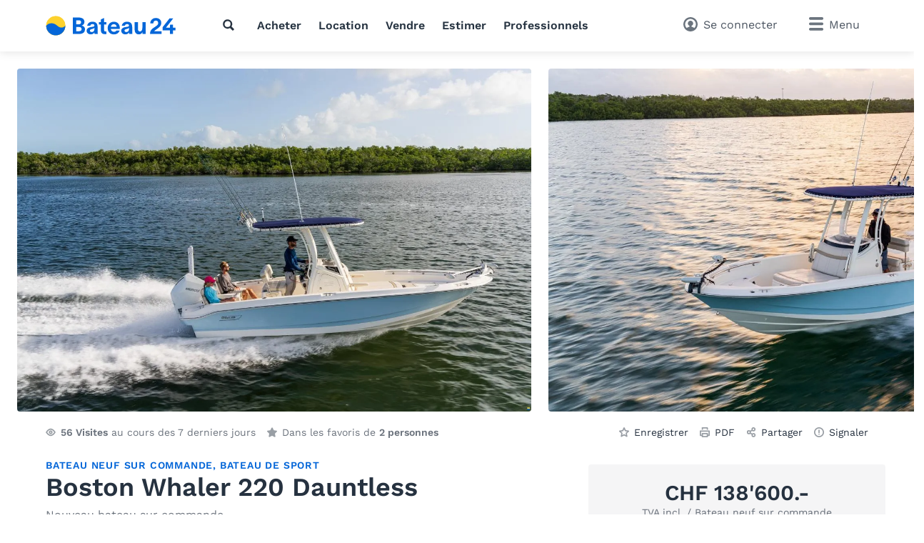

--- FILE ---
content_type: text/html; charset=utf-8
request_url: https://www.bateau24.ch/chfr/bateauxamoteur/boston-whaler/boston-whaler-220-dauntless/detail/481189/
body_size: 20712
content:
<!doctype html>
<html class="no-js" lang="fr" data-lan="chfr">
<head>
<meta charset="utf-8">
<meta http-equiv="X-UA-Compatible" content="IE=edge">
<title>Boston Whaler 220 Dauntless, CHF 138'600.-</title>
<meta name="description" content="Boston Whaler 220 Dauntless acheter - Longueur: 7.11 m, Largeur: 2.59 m - Informations, photos &amp; coordonnées du bateau d'occasion. (ID: 481189)">
<meta name="revisit-after" content="1 days">
<meta name="page-topic" content="Bateaux d'occasion, Bateaux">
<meta name="page-type" content="Annonces, Petites annonces">
<meta name="audience" content="all">
<meta name="publisher" content="Bateau24">
<meta name="copyright" content="bateau24.ch">
<meta name="distribution" content="global">
<meta name="author" content="Bateau24">
<meta name="language" content="fr">
<meta name="country" content="CH">
<meta name="viewport" content="width=device-width, initial-scale=1">
<meta name="robots" content="index,follow">
<meta property="fb:pages" content="111820172182512">
<link rel="shortcut icon" href="/favicon.ico">
<link rel="apple-touch-icon" sizes="180x180" href="/favicon/apple-touch-icon.png">
<link rel="icon" type="image/png" sizes="32x32" href="/favicon/favicon-32x32.png">
<link rel="icon" type="image/png" sizes="16x16" href="/favicon/favicon-16x16.png">
<link rel="manifest" href="/chfr/site.webmanifest">
<link rel="mask-icon" href="/favicon/safari-pinned-tab.svg" color="#0073c0">
<meta name="msapplication-TileColor" content="#0466d8">
<meta name="msapplication-config" content="/favicon/browserconfig.xml">
<meta name="application-name" content="Bateau24"><meta name="apple-itunes-app" content="app-id=462698326"><meta property="al:ios:app_store_id" content="462698326"><meta property="al:ios:app_name" content="Bateau24">		<link rel="stylesheet" href="/v/e77d877/css/main.min.css">
<style>
        [x-cloak] {
            display: none !important;
        }
    </style><link rel="preconnect" href="https://static.b24.co">
		<link rel="preload" href="/v/e77d877/fonts/work-sans-v13-latin-regular.woff2" as="font" type="font/woff2" crossorigin>
		<link rel="preload" href="/v/e77d877/fonts/work-sans-v13-latin-600.woff2" as="font" type="font/woff2" crossorigin>
<link rel="preload" as="image" href="https://static.b24.co/fotos/large/481189-14827b874d8413860dbb44807c50558c-x-4018261-be5df93028c03b6224cc51e6ac81d7d1.webp" imagesrcset="https://static.b24.co/fotos/large/481189-14827b874d8413860dbb44807c50558c-x-4018261-be5df93028c03b6224cc51e6ac81d7d1.webp 800w, https://static.b24.co/fotos/xlarge/481189-14827b874d8413860dbb44807c50558c-x-4018261-be5df93028c03b6224cc51e6ac81d7d1.webp 1280w" imagesizes="100vw">
<link rel="preload" as="image" href="https://static.b24.co/fotos/large/481189-a143d3579f9367a1965b3fda9937a474-x-4018262-581a81fde874661a25f84c772eb157b3.webp" imagesrcset="https://static.b24.co/fotos/large/481189-a143d3579f9367a1965b3fda9937a474-x-4018262-581a81fde874661a25f84c772eb157b3.webp 800w, https://static.b24.co/fotos/xlarge/481189-a143d3579f9367a1965b3fda9937a474-x-4018262-581a81fde874661a25f84c772eb157b3.webp 1280w" imagesizes="100vw">
<link rel="preload" as="image" href="https://static.b24.co/fotos/large/481189-8faaa7c0b7eff5873575af71f73aa055-x-4018263-e7db75e4e350d25657dbe048ab82ed28.webp" imagesrcset="https://static.b24.co/fotos/large/481189-8faaa7c0b7eff5873575af71f73aa055-x-4018263-e7db75e4e350d25657dbe048ab82ed28.webp 800w, https://static.b24.co/fotos/xlarge/481189-8faaa7c0b7eff5873575af71f73aa055-x-4018263-e7db75e4e350d25657dbe048ab82ed28.webp 1280w" imagesizes="100vw">
<link rel="canonical" href="https://www.bateau24.ch/chfr/bateauxamoteur/boston-whaler/boston-whaler-220-dauntless/detail/481189/">
<link rel="alternate" hreflang="x-default" href="https://www.boat24.com/en/powerboats/boston-whaler/boston-whaler-220-dauntless/detail/481189/">
<link rel="alternate" hreflang="de-CH" href="https://www.boot24.ch/chde/motorboote/boston-whaler/boston-whaler-220-dauntless/detail/481189/">
<link rel="alternate" hreflang="fr-CH" href="https://www.bateau24.ch/chfr/bateauxamoteur/boston-whaler/boston-whaler-220-dauntless/detail/481189/">
<link rel="alternate" hreflang="it-CH" href="https://www.barca24.ch/chit/barcheamotore/boston-whaler/boston-whaler-220-dauntless/detail/481189/">
<link rel="alternate" hreflang="en-CH" href="https://www.boat24.ch/chen/powerboats/boston-whaler/boston-whaler-220-dauntless/detail/481189/">
<link rel="alternate" hreflang="de" href="https://www.boat24.com/de/motorboote/boston-whaler/boston-whaler-220-dauntless/detail/481189/">
<link rel="alternate" hreflang="de-AT" href="https://www.boat24.com/at/motorboote/boston-whaler/boston-whaler-220-dauntless/detail/481189/">
<link rel="alternate" hreflang="it" href="https://www.boat24.com/it/barcheamotore/boston-whaler/boston-whaler-220-dauntless/detail/481189/">
<link rel="alternate" hreflang="fr" href="https://www.boat24.com/fr/bateauxamoteur/boston-whaler/boston-whaler-220-dauntless/detail/481189/">
<link rel="alternate" hreflang="es" href="https://www.boat24.com/es/barcosamotor/boston-whaler/boston-whaler-220-dauntless/detail/481189/">
<link rel="alternate" hreflang="pt" href="https://www.boat24.com/pt/barcosamotor/boston-whaler/boston-whaler-220-dauntless/detail/481189/">
<link rel="alternate" hreflang="nl" href="https://www.boat24.com/nl/motorboten/boston-whaler/boston-whaler-220-dauntless/detail/481189/">
<link rel="alternate" hreflang="nl-BE" href="https://www.boat24.com/bn/motorboten/boston-whaler/boston-whaler-220-dauntless/detail/481189/">
<link rel="alternate" hreflang="fr-BE" href="https://www.boat24.com/bf/bateauxamoteur/boston-whaler/boston-whaler-220-dauntless/detail/481189/">
<link rel="alternate" hreflang="da" href="https://www.boat24.com/dk/motorbade/boston-whaler/boston-whaler-220-dauntless/detail/481189/">
<link rel="alternate" hreflang="sv" href="https://www.boat24.com/se/motorbatar/boston-whaler/boston-whaler-220-dauntless/detail/481189/">
<link rel="alternate" hreflang="no" href="https://www.boat24.com/no/motorbater/boston-whaler/boston-whaler-220-dauntless/detail/481189/">
<link rel="alternate" hreflang="fi" href="https://www.boat24.com/fi/moottoriveneet/boston-whaler/boston-whaler-220-dauntless/detail/481189/">
<link rel="alternate" hreflang="en-GB" href="https://www.boat24.com/uk/powerboats/boston-whaler/boston-whaler-220-dauntless/detail/481189/">
<link rel="alternate" hreflang="pl" href="https://www.boat24.com/pl/lodziemotorowe/boston-whaler/boston-whaler-220-dauntless/detail/481189/">
<link rel="alternate" hreflang="cs" href="https://www.boat24.com/cz/motorovecluny/boston-whaler/boston-whaler-220-dauntless/detail/481189/">
<link rel="alternate" hreflang="hu" href="https://www.boat24.com/hu/motorcsonakok/boston-whaler/boston-whaler-220-dauntless/detail/481189/">
<link rel="alternate" hreflang="sl" href="https://www.boat24.com/si/motornaplovila/boston-whaler/boston-whaler-220-dauntless/detail/481189/">
<link rel="alternate" hreflang="en" href="https://www.boat24.com/en/powerboats/boston-whaler/boston-whaler-220-dauntless/detail/481189/">
<script type="application/ld+json">{"@context":"http:\/\/schema.org","@graph":[{"@type":"Vehicle","sku":"481189","name":"Boston Whaler 220 Dauntless","description":"Dieser Preis bezieht sich auf das Basisboot ohne Optionen.","material":"Plastique \u00e0 renfort de verre PRV","productionDate":"","image":"https:\/\/static.b24.co\/fotos\/xlarge\/481189-14827b874d8413860dbb44807c50558c-x-4018261-be5df93028c03b6224cc51e6ac81d7d1.jpg","offers":[{"@type":"Offer","price":"138600","priceCurrency":"CHF","itemCondition":"NewCondition","availability":"PreOrder","url":"https:\/\/www.bateau24.ch\/chfr\/bateauxamoteur\/boston-whaler\/boston-whaler-220-dauntless\/detail\/481189\/","offeredBy":{"@type":"Organization","name":"W.A.R. Bootbau & Boothandel AG","telephone":"041 375 60 90","url":"https:\/\/www.bateau24.ch\/chfr\/professionnels\/338\/war-bootbau-boothandel-ag\/"}}],"brand":{"@type":"Brand","name":"Boston Whaler","url":"https:\/\/www.bateau24.ch\/chfr\/bateauxamoteur\/boston-whaler\/"},"additionalType":"Product","bodyType":"Bateau de sport","color":"","fuelType":"Essence","vehicleEngine":"Mercury 200 XL V6 DTS 1 x 200 cv \/ 147 kW"}]}</script><meta property="fb:app_id" content="252559021541106">
<meta property="og:site_name" content="bateau24.ch">
<meta property="og:type" content="product">
<meta property="og:title" content="Boston Whaler 220 Dauntless">
<meta property="og:description" content="Longueur: 7.11 m, Largeur: 2.59 m">
<meta property="og:image" content="https://static.b24.co/fotos/large/481189-14827b874d8413860dbb44807c50558c-x-4018261-be5df93028c03b6224cc51e6ac81d7d1.jpg">
<meta property="og:url" content="https://www.bateau24.ch/chfr/bateauxamoteur/boston-whaler/boston-whaler-220-dauntless/detail/481189/">
<meta property="og:updated_time" content="1758607461">
<link rel="modulepreload" crossorigin href="/v/e77d877/js/modules/modulepreload-polyfill.js">
<link rel="modulepreload" crossorigin href="/v/e77d877/js/modules/module.esm.js">
<link rel="modulepreload" crossorigin href="/v/e77d877/js/modules/base.js">
<script type="module" crossorigin src="/v/e77d877/js/detail.js"></script>
<script async src="/js/pbl-custom/script.js" data-cookieconsent="ignore"></script>
<script>
  window.plausible=window.plausible||function(){(plausible.q=plausible.q||[]).push(arguments)},plausible.init=plausible.init||function(i){plausible.o=i||{}};
  plausible.init({
    endpoint: "/js/pbl-custom/event"
  })
</script></head>
<body id="body" class="l-page" x-data data-favcount="0">
    <header class="header"><div class="header__search-overlay" x-data="headerSearch()" x-cloak><div class="header__search-bar"><div class="header__search-container"><form action="https://www.bateau24.ch/chfr/bateauxdoccasion/" class="search search--header" x-data="search()" data-fetch="https://www.bateau24.ch/js/json/start-0-chfr-dd569d6b775c3bacd44a8891b4a506a0.json">
    <div class="search__field" x-bind="search">
        <label class="search__icon-label" for="header-search-input">
            <svg class="icon icon--default"><use href="/v/e77d877/assets/icons/base.svg#search" /></svg>        </label>
        <input type="text" id="header-search-input" name="src" class="search__input" x-bind="input" x-model="inputValue" placeholder="Que cherchez-vous?" autocomplete="off">
        <button type="submit" class="search__button button button--primary" x-bind="submit">
            <svg class="icon"><use href="/v/e77d877/assets/icons/base.svg#search" /></svg>            <span class="search__button-text">Rechercher</span>
        </button>
    </div>
	<div class="search__suggestions" x-bind="suggestionmenu" x-cloak>
		<div class="search__suggestions-list" x-bind="suggestionlist">
			<template x-if="suggestions && suggestions.length > 0">
				<template x-for="(item, index) in suggestions" :key="item.refIndex">
					<div class="search__suggestions-item" x-bind="suggestionitem">
						<svg class="icon icon--light icon--md">
							<use :href="`/v/e77d877/assets/icons/${item.icon}`"></use>
						</svg>
						<span x-html="highlightedText(item.term, item)"></span>
						<template x-if="item.label">
							<span class="search__suggestions-type" x-html="highlightedText(item.label, item)"></span>
						</template>
					</div>
				</template>
			</template>
		</div>
	</div>
</form></div></div></div><div class="header__container"><a href="https://www.bateau24.ch/chfr/" title="Annonces bateau d&#039;occasion" class="header__logo" rel="home"><svg class="logo-animated-boat"
  xmlns="http://www.w3.org/2000/svg" viewBox="0 0 560 85">
  <defs>
    <linearGradient id="gradient1" x1="0.5" y1="0" x2="0.5" y2="1">
      <stop offset="29%" stop-color="#142746"/>
      <stop offset="43.33%" stop-color="#fa7981"/>
      <stop offset="72%" stop-color="#fdd12d"/>
    </linearGradient>

  </defs>
  <circle class="cls-1" cx="42.87" cy="42.43" r="40.75"/>
    <path class="cls-2" d="M42.87,83.18A40.74,40.74,0,0,0,83.62,42.43v-.09S70,60.29,49.44,42.43c-27.59-24-47.31-.09-47.31-.09s0,.06,0,.09A40.75,40.75,0,0,0,42.87,83.18Z"/>
    <path class="cls-2" d="M165,26.16c0,8-3.92,12.94-11.86,15.68V42c7.35,1.57,14.21,5.78,14.21,15.68,0,15-11,20-27.64,20H115.62v-70h24.6C155.12,7.74,165,13.42,165,26.16ZM137.87,36.55c8.53,0,12.94-2.06,12.94-8.92s-4.51-8.23-12-8.23H130V36.55Zm.29,29.4c9.12,0,14.9-1.66,14.9-9.21,0-6.86-5.19-8.82-12.74-8.82H130V66Z"/>
    <path class="cls-2" d="M198.92,25.38c14.9,0,22.25,8.13,22.25,22.05V64.68a70,70,0,0,0,1,13H208.43a24.71,24.71,0,0,1-.49-4.5V70.46h-.1c-2.25,4.12-6.57,8.63-15.49,8.63-10.78,0-17.83-6.28-17.83-15.19,0-13.73,16.17-15.49,23.13-16.47,6.47-.88,10-1.57,10-6,0-3.82-3.43-6-8.62-6a9.38,9.38,0,0,0-9.41,7.16H176.77C178.34,34,185.59,25.38,198.92,25.38Zm-2.55,43.81c6,0,11.47-3.43,11.47-15V50.66c-1.18,2.26-3.92,4.32-10.39,5.69s-9.11,3.43-9.11,6.76S190.79,69.19,196.37,69.19Z"/>
    <path class="cls-2" d="M255.27,67h3.14V77.91l-6.67.1c-13.42.29-16.66-7.84-16.66-18.82V37.43h-8.33V27h8.33V15.77l13.53-6V27H258.9V37.43H248.61V57C248.61,63.5,249.39,67,255.27,67Z"/>
    <path class="cls-2" d="M290.45,79.38c-15.38,0-26.26-10.88-26.26-27,0-15.58,11.17-26.85,26.46-26.85,16.76,0,25.19,12.35,25.28,28,0,.59,0,1.66-.09,2.74H277.42c1.08,7.35,6.17,12.06,13,12.06,4.81,0,8.92-1.67,10.78-5.49h13.92C312,72.72,303.09,79.38,290.45,79.38Zm12.16-32c-.69-5.78-4.32-11.46-12.16-11.46-7,0-11.76,4.6-12.93,11.46Z"/>
    <path class="cls-2" d="M346.41,25.38c14.9,0,22.25,8.13,22.25,22.05V64.68c0,3.92.19,9.6,1,13H355.92a24.71,24.71,0,0,1-.49-4.5V70.46h-.1c-2.26,4.12-6.57,8.63-15.49,8.63C329.06,79.09,322,72.81,322,63.9c0-13.73,16.17-15.49,23.13-16.47,6.46-.88,10-1.57,10-6,0-3.82-3.43-6-8.62-6a9.38,9.38,0,0,0-9.41,7.16H324.26C325.83,34,333.08,25.38,346.41,25.38Zm-2.55,43.81c6,0,11.47-3.43,11.47-15V50.66c-1.18,2.26-3.92,4.32-10.39,5.69s-9.11,3.43-9.11,6.76S338.28,69.19,343.86,69.19Z"/>
    <path class="cls-2" d="M393,27V53.7c0,6.77,1.37,13.33,8.72,13.33,6.57,0,10.49-5.88,10.49-17.93V27h13.92V77.71H412.56V69.29c-2.84,5.88-7.35,9.9-15.19,9.9-13,0-18.23-8.63-18.23-21.76V27Z"/>
    <path class="cls-2" d="M462,66.27c2.12-3.12,5.68-5.5,9.79-8.25,2.19-1.46,4.44-3,6.78-4.78,9.39-7.27,14.15-12.93,14.15-23.69a18.71,18.71,0,0,0-6.62-14.39A25.21,25.21,0,0,0,469.54,9.5a24.85,24.85,0,0,0-17,6.25,22.17,22.17,0,0,0-7,16.81v.13h13.22v-.13c0-7.4,4.09-12,10.68-12,5.91,0,10,4.05,10,9.84,0,8-3.66,10.37-14.51,17.54l-1,.68c-11.89,7.81-19.13,13.66-19.32,29v.13h48.84V66.27Z"/>
    <polygon class="cls-2" points="553.19 51.13 542.77 51.13 542.86 37.75 529.98 37.75 529.89 51.13 512.32 51.13 543.29 11.66 543.45 11.46 527.68 11.46 498.25 48.93 498.23 48.96 498.23 62.1 529.89 62.1 529.89 77.7 542.77 77.7 542.77 62.1 553.19 62.1 553.19 51.13"/>


  <!-- Overlay Logo-Animation -->

  <g class="overlay_div">
    <defs>
      <path id='sineWave' d="M449.987 10.5H83.6216C83.6216 10.5 69.87 28.5501 49.31 10.6901C21.72 -13.3099 2 10.6 2 10.6H0V53H42.74H449.987V10.5Z" />

      <clipPath id="f0f29795">
        <circle class="cls-1" cx="42.87" cy="42.47" r="40.75"/>
      </clipPath>
    </defs>
    <g clip-path="url(#f0f29795)">
      <rect class="hintergrund" width="1000" height="1000" />
      <circle class="mond" cx="44" cy="7" r="10" stroke-width="3" fill="#FFF2C4" />
      <use class="wave" x="0" y="31.79" href="#sineWave" />
      <g class="reflektion">
        <rect x="41" width="6" height="4" y="51" rx="2" ry="5"/>
        <rect x="39.5" width="9" height="4" y="59" rx="2" ry="5"/>
        <rect x="37.1" width="14" height="4" y="67" rx="2" ry="5"/>
        <rect x="33" width="21.5" height="4" y="76" rx="2" ry="5"/>
      </g>
    </g>


  </g>

</svg></a>
<nav class="header__nav l-hide--md-d"><ul class="header__nav-list"><li class="header__nav-item"><button class="h-cursor--pointer" @click="$dispatch('header-search-open')" aria-label="Recherche"><svg class="icon icon--dark"><use href="/v/e77d877/assets/icons/base.svg#search" /></svg></button></li><li class="header__nav-item"><a href="https://www.bateau24.ch/chfr/bateauxdoccasion/" title="Acheter un bateau" class="header__nav-link">Acheter</a></li><li class="header__nav-item"><a href="https://www.bateau24.ch/chfr/charter/" title="Louer un bateau" class="header__nav-link">Location</a></li><li class="header__nav-item"><a href="https://www.bateau24.ch/chfr/vendre/" title="Bateau &agrave; vendre" class="header__nav-link">Vendre</a></li><li class="header__nav-item"><a href="https://www.bateau24.ch/chfr/estimationbateau/" title="Estimation bateau" class="header__nav-link">Estimer</a></li><li class="header__nav-item"><a href="https://www.bateau24.ch/chfr/dealers/infos/" title="Professionnels" class="header__nav-link">Professionnels</a></li></ul></nav><div class="header__side"><button class="header__search-side l-hide--lg-u" @click="$dispatch('header-search-open')" aria-label="Recherche"><span class="header__search-side-text">Rechercher</span></button><a href="https://www.bateau24.ch/chfr/user/favorites/" class="header__favorites l-hide--xs-d" x-show="$store.favorites.getCount > 0" x-cloak><span class="badge" x-text="$store.favorites.getCount" x-effect="if($store.favorites.getCount != 0) { $el.classList.add('has-effect'); setTimeout(() =&gt; $el.classList.remove('has-effect'), 500) }"></span><span class="header__favorites-text">Favoris</span></a><a href="https://www.bateau24.ch/chfr/user/" title="Se connecter" class="header__user"><span class="header__user-text">Se connecter</span></a><div x-data="menu({ displayStyle: 'sidemenu'})">
	<button class="header__menu" x-bind="trigger" data-menu="mainmenu"><span class="l-hide--sm-d">Menu</span></button>
	<div class="menu" x-bind="menu" data-menu="mainmenu">
		<div class="menu__container">
			<div class="menu__header">
				<a href="https://www.bateau24.ch/chfr/" title="Annonces bateau d&#039;occasion" class="menu__logo" rel="home"><img src="https://www.bateau24.ch/logos/Bateau24.svg" alt="bateau24.ch" class="logo"></a>
				<button class="menu__close" x-bind="trigger" data-menu="mainmenu"></button>
			</div>
			<h2 class="menu__heading">Liens directs</h2><ul class="menu__list"><li class="menu__list-item"><a href="https://www.bateau24.ch/chfr/user/favorites/" class="menu__list-link" style="display: none">Favoris<span class="badge">0</span></a></li><li class="menu__list-item"><a href="https://www.bateau24.ch/chfr/bateauxdoccasion/" title="Bateau à vendre" class="menu__list-link">Bateau à vendre</a></li><li class="menu__list-item"><a href="https://www.bateau24.ch/chfr/bateauxamoteur/" title="Bateau à moteur à vendre" class="menu__list-link">Bateau à moteur à vendre</a></li><li class="menu__list-item"><a href="https://www.bateau24.ch/chfr/voiliers/" title="Voilier à vendre" class="menu__list-link">Voilier à vendre</a></li><li class="menu__list-item"><a href="https://www.bateau24.ch/chfr/vendre/" title="Vendre un bateau" class="menu__list-link">Vendre un bateau</a></li><li class="menu__list-item"><a href="https://www.bateau24.ch/chfr/charter/" title="Louer un bateau" class="menu__list-link">Louer un bateau</a></li><li class="menu__list-item"><a href="https://www.bateau24.ch/chfr/estimationbateau/" title="Estimation bateau" class="menu__list-link">Estimation bateau</a></li><li class="menu__list-item"><a href="https://www.bateau24.ch/chfr/dealers/infos/" title="Professionnels" class="menu__list-link">Professionnels</a></li></ul><h2 class="menu__heading">Types de bateaux</h2><ul class="menu__list menu__list--alternative" x-data="accordion"><li class="menu__list-item menu__list-item--submenu" x-bind="accordionSection"><a href="https://www.bateau24.ch/chfr/bateauxamoteur/" title="Bateaux &agrave; moteur" class="menu__list-link"><svg class="icon icon--bigger"><use href="/v/e77d877/assets/icons/boat-types-large.svg#type-2-406" /></svg>Bateaux à moteur</a><span class="menu__list-accordion" x-bind="accordionTrigger"><span class="menu__list-accordion__icon"></span></span><ul class="menu__list" x-bind="accordionTarget"><li class="menu__list-item"><a href="https://www.bateau24.ch/chfr/bateauxamoteur/yacht-a-moteur/" title="Yacht &agrave; moteur" class="menu__list-link"><svg class="icon icon--bigger"><use href="/v/e77d877/assets/icons/boat-types-large.svg#type-2-824" /></svg>Yacht à moteur</a></li><li class="menu__list-item"><a href="https://www.bateau24.ch/chfr/bateauxamoteur/bateau-de-sport/" title="Bateau de sport" class="menu__list-link"><svg class="icon icon--bigger"><use href="/v/e77d877/assets/icons/boat-types-large.svg#type-2-827" /></svg>Bateau de sport</a></li><li class="menu__list-item"><a href="https://www.bateau24.ch/chfr/bateauxamoteur/flybridge/" title="Flybridge" class="menu__list-link"><svg class="icon icon--bigger"><use href="/v/e77d877/assets/icons/boat-types-large.svg#type-2-406" /></svg>Flybridge</a></li><li class="menu__list-item"><a href="https://www.bateau24.ch/chfr/bateauxamoteur/bateau-a-cabine/" title="Bateau &agrave; cabine" class="menu__list-link"><svg class="icon icon--bigger"><use href="/v/e77d877/assets/icons/boat-types-large.svg#type-2-821" /></svg>Bateau à cabine</a></li><li class="menu__list-item"><a href="https://www.bateau24.ch/chfr/bateauxamoteur/bowrider/" title="Bowrider" class="menu__list-link"><svg class="icon icon--bigger"><use href="/v/e77d877/assets/icons/boat-types-large.svg#type-2-2104" /></svg>Bowrider</a></li><li class="menu__list-item"><a href="https://www.bateau24.ch/chfr/bateauxamoteur/hardtop/" title="Hardtop" class="menu__list-link"><svg class="icon icon--bigger"><use href="/v/e77d877/assets/icons/boat-types-large.svg#type-2-2665" /></svg>Hardtop</a></li><li class="menu__list-item"><a href="https://www.bateau24.ch/chfr/bateauxamoteur/careneadeplacement/" title="Trawler" class="menu__list-link"><svg class="icon icon--bigger"><use href="/v/e77d877/assets/icons/boat-types-large.svg#type-2-3493" /></svg>Trawler</a></li><li class="menu__list-item"><a href="https://www.bateau24.ch/chfr/bateauxamoteur/bateau-a-console/" title="Bateau &agrave; console" class="menu__list-link"><svg class="icon icon--bigger"><use href="/v/e77d877/assets/icons/boat-types-large.svg#type-2-2119" /></svg>Bateau à console</a></li><li class="menu__list-item"><a href="https://www.bateau24.ch/chfr/bateauxamoteur/bateau-timonier/" title="Timonerie" class="menu__list-link"><svg class="icon icon--bigger"><use href="/v/e77d877/assets/icons/boat-types-large.svg#type-2-2127" /></svg>Timonerie</a></li><li class="menu__list-item"><a href="https://www.bateau24.ch/chfr/bateauxamoteur/bateau-de-peche/" title="Bateau de p&ecirc;che" class="menu__list-link"><svg class="icon icon--bigger"><use href="/v/e77d877/assets/icons/boat-types-large.svg#type-2-1919" /></svg>Bateau de pêche</a></li><li class="menu__list-item"><a href="https://www.bateau24.ch/chfr/bateauxamoteur/deck-boat/" title="Deck-boat" class="menu__list-link"><svg class="icon icon--bigger"><use href="/v/e77d877/assets/icons/boat-types-large.svg#type-2-2105" /></svg>Deck-boat</a></li><li class="menu__list-item"><a href="https://www.bateau24.ch/chfr/bateauxamoteur/sloep/" title="Sloep" class="menu__list-link"><svg class="icon icon--bigger"><use href="/v/e77d877/assets/icons/boat-types-large.svg#type-2-4562" /></svg>Sloep</a></li><li class="menu__list-item"><a href="https://www.bateau24.ch/chfr/bateauxamoteur/ski-nautique/" title="Ski nautique" class="menu__list-link"><svg class="icon icon--bigger"><use href="/v/e77d877/assets/icons/boat-types-large.svg#type-2-4552" /></svg>Ski nautique</a></li><li class="menu__list-item"><a href="https://www.bateau24.ch/chfr/bateauxamoteur/wakeboardwakesurf/" title="Wakeboard/Wakesurf" class="menu__list-link"><svg class="icon icon--bigger"><use href="/v/e77d877/assets/icons/boat-types-large.svg#type-2-4553" /></svg>Wakeboard/Wakesurf</a></li><li class="menu__list-item"><a href="https://www.bateau24.ch/chfr/bateauxamoteur/bateau-a-moteur-classique/" title="Bateau &agrave; moteur classique" class="menu__list-link"><svg class="icon icon--bigger"><use href="/v/e77d877/assets/icons/boat-types-large.svg#type-2-4957" /></svg>Bateau à moteur classique</a></li><li class="menu__list-item"><a href="https://www.bateau24.ch/chfr/bateauxamoteur/runabout/" title="Runabout" class="menu__list-link"><svg class="icon icon--bigger"><use href="/v/e77d877/assets/icons/boat-types-large.svg#type-2-826" /></svg>Runabout</a></li><li class="menu__list-item"><a href="https://www.bateau24.ch/chfr/bateauxamoteur/peniche-de-plaisance/" title="P&eacute;niche de plaisance" class="menu__list-link"><svg class="icon icon--bigger"><use href="/v/e77d877/assets/icons/boat-types-large.svg#type-2-2123" /></svg>Péniche de plaisance</a></li><li class="menu__list-item"><a href="https://www.bateau24.ch/chfr/bateauxamoteur/maison-flottante/" title="Maison flottante" class="menu__list-link"><svg class="icon icon--bigger"><use href="/v/e77d877/assets/icons/boat-types-large.svg#type-2-5028" /></svg>Maison flottante</a></li><li class="menu__list-item"><a href="https://www.bateau24.ch/chfr/bateauxamoteur/bateau-offshore/" title="Bateau offshore" class="menu__list-link"><svg class="icon icon--bigger"><use href="/v/e77d877/assets/icons/boat-types-large.svg#type-2-825" /></svg>Bateau offshore</a></li><li class="menu__list-item"><a href="https://www.bateau24.ch/chfr/bateauxamoteur/catamaran-a-moteur/" title="Catamaran &agrave; moteur" class="menu__list-link"><svg class="icon icon--bigger"><use href="/v/e77d877/assets/icons/boat-types-large.svg#type-2-823" /></svg>Catamaran à moteur</a></li><li class="menu__list-item"><a href="https://www.bateau24.ch/chfr/bateauxamoteur/ponton/" title="Bateau ponton" class="menu__list-link"><svg class="icon icon--bigger"><use href="/v/e77d877/assets/icons/boat-types-large.svg#type-2-2113" /></svg>Bateau ponton</a></li><li class="menu__list-item"><a href="https://www.bateau24.ch/chfr/bateauxamoteur/bateau-de-travail/" title="Bateau de travail" class="menu__list-link"><svg class="icon icon--bigger"><use href="/v/e77d877/assets/icons/boat-types-large.svg#type-2-562" /></svg>Bateau de travail</a></li><li class="menu__list-item"><a href="https://www.bateau24.ch/chfr/bateauxamoteur/navire-a-passagers/" title="Navire &agrave; passagers" class="menu__list-link"><svg class="icon icon--bigger"><use href="/v/e77d877/assets/icons/boat-types-large.svg#type-2-4551" /></svg>Navire à passagers</a></li><li class="menu__list-item"><a href="https://www.bateau24.ch/chfr/bateauxamoteur/superyacht/" title="Superyacht" class="menu__list-link"><svg class="icon icon--bigger"><use href="/v/e77d877/assets/icons/boat-types-large.svg#type-2-2126" /></svg>Superyacht</a></li></ul></li><li class="menu__list-item menu__list-item--submenu" x-bind="accordionSection"><a href="https://www.bateau24.ch/chfr/voiliers/" title="Voiliers" class="menu__list-link"><svg class="icon icon--bigger"><use href="/v/e77d877/assets/icons/boat-types-large.svg#type-1-230" /></svg>Voiliers</a><span class="menu__list-accordion" x-bind="accordionTrigger"><span class="menu__list-accordion__icon"></span></span><ul class="menu__list" x-bind="accordionTarget"><li class="menu__list-item"><a href="https://www.bateau24.ch/chfr/voiliers/yacht-a-voile/" title="Yacht &agrave; voile" class="menu__list-link"><svg class="icon icon--bigger"><use href="/v/e77d877/assets/icons/boat-types-large.svg#type-1-230" /></svg>Yacht à voile</a></li><li class="menu__list-item"><a href="https://www.bateau24.ch/chfr/voiliers/quillard/" title="Quillard" class="menu__list-link"><svg class="icon icon--bigger"><use href="/v/e77d877/assets/icons/boat-types-large.svg#type-1-235" /></svg>Quillard</a></li><li class="menu__list-item"><a href="https://www.bateau24.ch/chfr/voiliers/daysailer/" title="Daysailer" class="menu__list-link"><svg class="icon icon--bigger"><use href="/v/e77d877/assets/icons/boat-types-large.svg#type-1-2114" /></svg>Daysailer</a></li><li class="menu__list-item"><a href="https://www.bateau24.ch/chfr/voiliers/voilier-de-regate/" title="Voilier de r&eacute;gate" class="menu__list-link"><svg class="icon icon--bigger"><use href="/v/e77d877/assets/icons/boat-types-large.svg#type-1-566" /></svg>Voilier de régate</a></li><li class="menu__list-item"><a href="https://www.bateau24.ch/chfr/voiliers/voilier-de-grande-croisiere/" title="Yacht hauturier" class="menu__list-link"><svg class="icon icon--bigger"><use href="/v/e77d877/assets/icons/boat-types-large.svg#type-1-4548" /></svg>Yacht hauturier</a></li><li class="menu__list-item"><a href="https://www.bateau24.ch/chfr/voiliers/cockpit-central/" title="Cockpit central" class="menu__list-link"><svg class="icon icon--bigger"><use href="/v/e77d877/assets/icons/boat-types-large.svg#type-1-4547" /></svg>Cockpit central</a></li><li class="menu__list-item"><a href="https://www.bateau24.ch/chfr/voiliers/salon-de-pont/" title="Deck-salon" class="menu__list-link"><svg class="icon icon--bigger"><use href="/v/e77d877/assets/icons/boat-types-large.svg#type-1-4555" /></svg>Deck-salon</a></li><li class="menu__list-item"><a href="https://www.bateau24.ch/chfr/voiliers/ketch/" title="Ketch" class="menu__list-link"><svg class="icon icon--bigger"><use href="/v/e77d877/assets/icons/boat-types-large.svg#type-1-390" /></svg>Ketch</a></li><li class="menu__list-item"><a href="https://www.bateau24.ch/chfr/voiliers/voilier-classique/" title="Voilier classique" class="menu__list-link"><svg class="icon icon--bigger"><use href="/v/e77d877/assets/icons/boat-types-large.svg#type-1-4958" /></svg>Voilier classique</a></li><li class="menu__list-item"><a href="https://www.bateau24.ch/chfr/voiliers/fifty-fifty/" title="Voilier &agrave; moteur" class="menu__list-link"><svg class="icon icon--bigger"><use href="/v/e77d877/assets/icons/boat-types-large.svg#type-1-232" /></svg>Voilier à moteur</a></li><li class="menu__list-item"><a href="https://www.bateau24.ch/chfr/voiliers/catamaran/" title="Catamaran" class="menu__list-link"><svg class="icon icon--bigger"><use href="/v/e77d877/assets/icons/boat-types-large.svg#type-1-231" /></svg>Catamaran</a></li><li class="menu__list-item"><a href="https://www.bateau24.ch/chfr/voiliers/trimaran/" title="Trimaran" class="menu__list-link"><svg class="icon icon--bigger"><use href="/v/e77d877/assets/icons/boat-types-large.svg#type-1-2577" /></svg>Trimaran</a></li><li class="menu__list-item"><a href="https://www.bateau24.ch/chfr/voiliers/deriveur/" title="D&eacute;riveur" class="menu__list-link"><svg class="icon icon--bigger"><use href="/v/e77d877/assets/icons/boat-types-large.svg#type-1-236" /></svg>Dériveur</a></li><li class="menu__list-item"><a href="https://www.bateau24.ch/chfr/voiliers/deriveur-de-croisiere/" title="D&eacute;riveurs lest&eacute;s de croisi&egrave;re" class="menu__list-link"><svg class="icon icon--bigger"><use href="/v/e77d877/assets/icons/boat-types-large.svg#type-1-4563" /></svg>Dériveurs lestés de croisière</a></li><li class="menu__list-item"><a href="https://www.bateau24.ch/chfr/voiliers/tjalk/" title="Tjalk" class="menu__list-link"><svg class="icon icon--bigger"><use href="/v/e77d877/assets/icons/boat-types-large.svg#type-1-4193" /></svg>Tjalk</a></li><li class="menu__list-item"><a href="https://www.bateau24.ch/chfr/voiliers/gulet/" title="Go&eacute;lette" class="menu__list-link"><svg class="icon icon--bigger"><use href="/v/e77d877/assets/icons/boat-types-large.svg#type-1-4546" /></svg>Goélette</a></li><li class="menu__list-item"><a href="https://www.bateau24.ch/chfr/voiliers/superyacht-a-voile/" title="Superyacht &agrave; voile" class="menu__list-link"><svg class="icon icon--bigger"><use href="/v/e77d877/assets/icons/boat-types-large.svg#type-1-5097" /></svg>Superyacht à voile</a></li></ul></li><li class="menu__list-item menu__list-item--submenu" x-bind="accordionSection"><a href="https://www.bateau24.ch/chfr/bateauxpneumatiques/" title="Bateaux pneumatiques" class="menu__list-link"><svg class="icon icon--bigger"><use href="/v/e77d877/assets/icons/boat-types-large.svg#type-4-563" /></svg>Bateaux pneumatiques</a><span class="menu__list-accordion" x-bind="accordionTrigger"><span class="menu__list-accordion__icon"></span></span><ul class="menu__list" x-bind="accordionTarget"><li class="menu__list-item"><a href="https://www.bateau24.ch/chfr/bateauxpneumatiques/bateau-pneumatique-pliable/?typ=5041" title="Bateau pneumatique pliable" class="menu__list-link"><svg class="icon icon--bigger"><use href="/v/e77d877/assets/icons/boat-types-large.svg#type-4-5041" /></svg>Bateau pneumatique pliable</a></li><li class="menu__list-item"><a href="https://www.bateau24.ch/chfr/bateauxpneumatiques/bateau-semi-rigide/" title="Bateau semi-rigide" class="menu__list-link"><svg class="icon icon--bigger"><use href="/v/e77d877/assets/icons/boat-types-large.svg#type-4-2103" /></svg>Bateau semi-rigide</a></li></ul></li><li class="menu__list-item menu__list-item--submenu" x-bind="accordionSection"><a href="https://www.bateau24.ch/chfr/petitsbateaux/" title="Petits bateaux" class="menu__list-link"><svg class="icon icon--bigger"><use href="/v/e77d877/assets/icons/boat-types-large.svg#type-5-3223" /></svg>Petits bateaux</a><span class="menu__list-accordion" x-bind="accordionTrigger"><span class="menu__list-accordion__icon"></span></span><ul class="menu__list" x-bind="accordionTarget"><li class="menu__list-item"><a href="https://www.bateau24.ch/chfr/petitsbateaux/bateau-annexe/?typ=563" title="Bateau annexe" class="menu__list-link"><svg class="icon icon--bigger"><use href="/v/e77d877/assets/icons/boat-types-large.svg#type-5-563" /></svg>Bateau annexe</a></li><li class="menu__list-item"><a href="https://www.bateau24.ch/chfr/petitsbateaux/canoe/" title="Cano&euml;" class="menu__list-link"><svg class="icon icon--bigger"><use href="/v/e77d877/assets/icons/boat-types-large.svg#type-5-2307" /></svg>Canoë</a></li><li class="menu__list-item"><a href="https://www.bateau24.ch/chfr/petitsbateaux/bateau-a-rame/" title="Bateau &agrave; rame" class="menu__list-link"><svg class="icon icon--bigger"><use href="/v/e77d877/assets/icons/boat-types-large.svg#type-5-3223" /></svg>Bateau à rame</a></li><li class="menu__list-item"><a href="https://www.bateau24.ch/chfr/petitsbateaux/motomarine/" title="Scooter de mer" class="menu__list-link"><svg class="icon icon--bigger"><use href="/v/e77d877/assets/icons/boat-types-large.svg#type-5-2111" /></svg>Scooter de mer</a></li><li class="menu__list-item"><a href="https://www.bateau24.ch/chfr/petitsbateaux/pedalo/?typ=4554" title="P&eacute;dalo" class="menu__list-link"><svg class="icon icon--bigger"><use href="/v/e77d877/assets/icons/boat-types-large.svg#type-5-4554" /></svg>Pédalo</a></li></ul></li><li class="menu__list-item menu__list-item--submenu" x-bind="accordionSection"><a href="https://www.bateau24.ch/chfr/moteursdebateau/" title="Moteurs pour bateaux" class="menu__list-link"><svg class="icon icon--bigger"><use href="/v/e77d877/assets/icons/boat-types-large.svg#type-8-352" /></svg>Moteurs pour bateaux</a><span class="menu__list-accordion" x-bind="accordionTrigger"><span class="menu__list-accordion__icon"></span></span><ul class="menu__list" x-bind="accordionTarget"><li class="menu__list-item"><a href="https://www.bateau24.ch/chfr/moteursdebateau/hors-bord/" title="Hors-bord" class="menu__list-link"><svg class="icon icon--bigger"><use href="/v/e77d877/assets/icons/boat-types-large.svg#type-8-352" /></svg>Hors-bord</a></li><li class="menu__list-item"><a href="https://www.bateau24.ch/chfr/moteursdebateau/moteur-in-bord/?typ=1313" title="Moteur in-bord" class="menu__list-link"><svg class="icon icon--bigger"><use href="/v/e77d877/assets/icons/boat-types-large.svg#type-8-1313" /></svg>Moteur in-bord</a></li></ul></li><li class="menu__list-item menu__list-item--submenu" x-bind="accordionSection"><a href="https://www.bateau24.ch/chfr/remorquesdebateau/" title="Remorques de bateau" class="menu__list-link"><svg class="icon icon--bigger"><use href="/v/e77d877/assets/icons/boat-types-large.svg#type-7-679" /></svg>Remorques de bateau</a></li><li class="menu__list-item menu__list-item--submenu" x-bind="accordionSection"><a href="https://www.bateau24.ch/chfr/placesdamarrage/" title="Places d&rsquo;amarrage" class="menu__list-link"><svg class="icon icon--bigger"><use href="/v/e77d877/assets/icons/boat-types-large.svg#type-9-4559" /></svg>Places d’amarrage</a></li><li class="menu__list-item menu__list-item--submenu" x-bind="accordionSection"><a href="https://www.bateau24.ch/chfr/accessoires/" title="Accessoires" class="menu__list-link"><svg class="icon icon--bigger"><use href="/v/e77d877/assets/icons/boat-types-large.svg#type-12-1823" /></svg>Accessoires</a></li></ul><h2 class="menu__heading">Marques populaires</h2><ul class="menu__list" x-data="accordion"><li class="menu__list-item menu__list-item--submenu" x-bind="accordionSection"><span class="menu__list-link">Bateaux à moteur</span><span class="menu__list-accordion" x-bind="accordionTrigger"><span class="menu__list-accordion__icon"></span></span><ul class="menu__list" x-bind="accordionTarget"><li class="menu__list-item"><a href="https://www.bateau24.ch/chfr/bateauxamoteur/axopar/" title="Axopar bateaux à moteur" class="menu__list-link">Axopar bateaux à moteur</a></li>
<li class="menu__list-item"><a href="https://www.bateau24.ch/chfr/bateauxamoteur/bayliner/" title="Bayliner bateaux à moteur" class="menu__list-link">Bayliner bateaux à moteur</a></li>
<li class="menu__list-item"><a href="https://www.bateau24.ch/chfr/bateauxamoteur/beneteau/" title="Beneteau bateaux à moteur" class="menu__list-link">Beneteau bateaux à moteur</a></li>
<li class="menu__list-item"><a href="https://www.bateau24.ch/chfr/bateauxamoteur/boesch/" title="Boesch bateaux à moteur" class="menu__list-link">Boesch bateaux à moteur</a></li>
<li class="menu__list-item"><a href="https://www.bateau24.ch/chfr/bateauxamoteur/boston-whaler/" title="Boston Whaler bateaux à moteur" class="menu__list-link">Boston Whaler bateaux à moteur</a></li>
<li class="menu__list-item"><a href="https://www.bateau24.ch/chfr/bateauxamoteur/buster/" title="Buster bateaux à moteur" class="menu__list-link">Buster bateaux à moteur</a></li>
<li class="menu__list-item"><a href="https://www.bateau24.ch/chfr/bateauxamoteur/chaparral/" title="Chaparral bateaux à moteur" class="menu__list-link">Chaparral bateaux à moteur</a></li>
<li class="menu__list-item"><a href="https://www.bateau24.ch/chfr/bateauxamoteur/chris-craft/" title="Chris Craft bateaux à moteur" class="menu__list-link">Chris Craft bateaux à moteur</a></li>
<li class="menu__list-item"><a href="https://www.bateau24.ch/chfr/bateauxamoteur/cobalt/" title="Cobalt bateaux à moteur" class="menu__list-link">Cobalt bateaux à moteur</a></li>
<li class="menu__list-item"><a href="https://www.bateau24.ch/chfr/bateauxamoteur/cranchi/" title="Cranchi bateaux à moteur" class="menu__list-link">Cranchi bateaux à moteur</a></li>
<li class="menu__list-item"><a href="https://www.bateau24.ch/chfr/bateauxamoteur/four-winns/" title="Four Winns bateaux à moteur" class="menu__list-link">Four Winns bateaux à moteur</a></li>
<li class="menu__list-item"><a href="https://www.bateau24.ch/chfr/bateauxamoteur/galeon/" title="Galeon bateaux à moteur" class="menu__list-link">Galeon bateaux à moteur</a></li>
<li class="menu__list-item"><a href="https://www.bateau24.ch/chfr/bateauxamoteur/jeanneau/" title="Jeanneau bateaux à moteur" class="menu__list-link">Jeanneau bateaux à moteur</a></li>
<li class="menu__list-item"><a href="https://www.bateau24.ch/chfr/bateauxamoteur/karnic/" title="Karnic bateaux à moteur" class="menu__list-link">Karnic bateaux à moteur</a></li>
<li class="menu__list-item"><a href="https://www.bateau24.ch/chfr/bateauxamoteur/mastercraft/" title="MasterCraft bateaux à moteur" class="menu__list-link">MasterCraft bateaux à moteur</a></li>
<li class="menu__list-item"><a href="https://www.bateau24.ch/chfr/bateauxamoteur/nimbus/" title="Nimbus bateaux à moteur" class="menu__list-link">Nimbus bateaux à moteur</a></li>
<li class="menu__list-item"><a href="https://www.bateau24.ch/chfr/bateauxamoteur/quicksilver/" title="Quicksilver bateaux à moteur" class="menu__list-link">Quicksilver bateaux à moteur</a></li>
<li class="menu__list-item"><a href="https://www.bateau24.ch/chfr/bateauxamoteur/regal/" title="Regal bateaux à moteur" class="menu__list-link">Regal bateaux à moteur</a></li>
<li class="menu__list-item"><a href="https://www.bateau24.ch/chfr/bateauxamoteur/sea-ray/" title="Sea Ray bateaux à moteur" class="menu__list-link">Sea Ray bateaux à moteur</a></li>
<li class="menu__list-item"><a href="https://www.bateau24.ch/chfr/bateauxamoteur/windy/" title="Windy bateaux à moteur" class="menu__list-link">Windy bateaux à moteur</a></li></ul></li></ul><ul class="menu__list" x-data="accordion"><li class="menu__list-item menu__list-item--submenu" x-bind="accordionSection"><span class="menu__list-link">Voiliers</span><span class="menu__list-accordion" x-bind="accordionTrigger"><span class="menu__list-accordion__icon"></span></span><ul class="menu__list" x-bind="accordionTarget"><li class="menu__list-item"><a href="https://www.bateau24.ch/chfr/voiliers/ayachts/" title="A-Yachts voiliers" class="menu__list-link">A-Yachts voiliers</a></li>
<li class="menu__list-item"><a href="https://www.bateau24.ch/chfr/voiliers/archambault/" title="Archambault voiliers" class="menu__list-link">Archambault voiliers</a></li>
<li class="menu__list-item"><a href="https://www.bateau24.ch/chfr/voiliers/artekno/" title="Artekno voiliers" class="menu__list-link">Artekno voiliers</a></li>
<li class="menu__list-item"><a href="https://www.bateau24.ch/chfr/voiliers/bavaria/" title="Bavaria voiliers" class="menu__list-link">Bavaria voiliers</a></li>
<li class="menu__list-item"><a href="https://www.bateau24.ch/chfr/voiliers/beneteau/" title="Beneteau voiliers" class="menu__list-link">Beneteau voiliers</a></li>
<li class="menu__list-item"><a href="https://www.bateau24.ch/chfr/voiliers/dehler/" title="Dehler voiliers" class="menu__list-link">Dehler voiliers</a></li>
<li class="menu__list-item"><a href="https://www.bateau24.ch/chfr/voiliers/dufour/" title="Dufour voiliers" class="menu__list-link">Dufour voiliers</a></li>
<li class="menu__list-item"><a href="https://www.bateau24.ch/chfr/voiliers/esse/" title="Esse voiliers" class="menu__list-link">Esse voiliers</a></li>
<li class="menu__list-item"><a href="https://www.bateau24.ch/chfr/voiliers/faurby/" title="Faurby voiliers" class="menu__list-link">Faurby voiliers</a></li>
<li class="menu__list-item"><a href="https://www.bateau24.ch/chfr/voiliers/frauscher/" title="Frauscher voiliers" class="menu__list-link">Frauscher voiliers</a></li>
<li class="menu__list-item"><a href="https://www.bateau24.ch/chfr/voiliers/hallberg-rassy/" title="Hallberg-Rassy voiliers" class="menu__list-link">Hallberg-Rassy voiliers</a></li>
<li class="menu__list-item"><a href="https://www.bateau24.ch/chfr/voiliers/hanse/" title="Hanse voiliers" class="menu__list-link">Hanse voiliers</a></li>
<li class="menu__list-item"><a href="https://www.bateau24.ch/chfr/voiliers/heinrich-werft/" title="Heinrich Werft voiliers" class="menu__list-link">Heinrich Werft voiliers</a></li>
<li class="menu__list-item"><a href="https://www.bateau24.ch/chfr/voiliers/jeanneau/" title="Jeanneau voiliers" class="menu__list-link">Jeanneau voiliers</a></li>
<li class="menu__list-item"><a href="https://www.bateau24.ch/chfr/voiliers/ovington-boats/" title="Ovington voiliers" class="menu__list-link">Ovington voiliers</a></li>
<li class="menu__list-item"><a href="https://www.bateau24.ch/chfr/voiliers/psaros/" title="Psaros voiliers" class="menu__list-link">Psaros voiliers</a></li>
<li class="menu__list-item"><a href="https://www.bateau24.ch/chfr/voiliers/rs-sailing/" title="RS voiliers" class="menu__list-link">RS voiliers</a></li>
<li class="menu__list-item"><a href="https://www.bateau24.ch/chfr/voiliers/saffier/" title="Saffier voiliers" class="menu__list-link">Saffier voiliers</a></li>
<li class="menu__list-item"><a href="https://www.bateau24.ch/chfr/voiliers/sunbeam/" title="Sunbeam voiliers" class="menu__list-link">Sunbeam voiliers</a></li>
<li class="menu__list-item"><a href="https://www.bateau24.ch/chfr/voiliers/x-yachts/" title="X-Yachts voiliers" class="menu__list-link">X-Yachts voiliers</a></li></ul></li></ul><h2 class="menu__heading">Langue &bull; Language</h2><form class="menu__locale-switch l-mb-32" action="#"><select name="locale" class="dropdown" @change="window.location.href = $event.target.value"><option value="https://www.boot24.ch/chde/motorboote/boston-whaler/boston-whaler-220-dauntless/detail/481189/">Schweiz - deutsch</option>
<option value="https://www.bateau24.ch/chfr/bateauxamoteur/boston-whaler/boston-whaler-220-dauntless/detail/481189/" selected>Suisse - fran&ccedil;ais</option>
<option value="https://www.barca24.ch/chit/barcheamotore/boston-whaler/boston-whaler-220-dauntless/detail/481189/">Svizzera - italiano</option>
<option value="https://www.boat24.ch/chen/powerboats/boston-whaler/boston-whaler-220-dauntless/detail/481189/">Switzerland - english</option>
<option value="https://www.boat24.com/fr/bateauxamoteur/boston-whaler/boston-whaler-220-dauntless/detail/481189/">International</option>
</select></form>		</div>
	</div>
</div></div></div></header><div id="sticky-header" class="sticky-header" x-data x-sticky="#sticky-header-trigger"><span class="sticky-header__back-link h-cursor--pointer" onclick="history.back()"></span><a href="https://www.bateau24.ch/chfr/" title="Accueil" class="sticky-header__logo"><img src="/v/e77d877/assets/images/logo-compact.svg" alt="bateau24.ch" class="logo"></a><p class="sticky-header__title">Boston Whaler 220 Dauntless</p><div class="sticky-header__divider"></div><nav class="sticky-header__nav"><div class="sticky-header__dropdown"><select x-data="scrollspy({ offset: document.getElementById('sticky-header').offsetHeight + 24 })" class="dropdown dropdown--bg-gray"><option value="images">Photos</option><option value="specs">Caractéristiques</option><option value="location">Emplacement</option><option value="description">Remarques</option><option value="video">Vidéo</option></select></div></nav><div class="sticky-header__side"><ul class="sticky-header__pagelinks pagelinks">
					<li class="pagelinks__item l-hide--md-d"><a href="#" class="pagelinks__link" @click.prevent="$favorite" data-id="481189" data-type="ads" data-notifications-title="Boston Whaler 220 Dauntless" data-notifications-message="Ajout&eacute; &agrave; vos favoris" data-notifications-picture="https://static.b24.co/fotos/small/481189-14827b874d8413860dbb44807c50558c-x-4018261-be5df93028c03b6224cc51e6ac81d7d1.jpg"><span class="icon icon--star"></span><span class="pagelinks__text">Favori</span></a></li>
					<li class="pagelinks__item l-hide--md-d"><span class="pagelinks__link " x-data x-link data-link="dWdnY2Y6Ly9qamoub25ncm5oMjQucHUvcHVzZS9mZXAvZnVuZXIvNDgxMTg5Lw==" data-type="coded" data-target="X2ZyeXM=" title="Partager"><span class="icon icon--share"></span><span class="pagelinks__text">Partager</span></span></li>
				</ul><a href="#body" class="sticky-header__top-link" title="vers le haut"></a></div></div><main class="l-page__main"><section class="l-section"><div class="l-section__content l-section__content--full-width l-mt-24 l-mb-16"><div class="slider slider--hero" id="images" x-data="slider({ slidesPerView: 'auto', spaceBetween: 0, loop: true, loopedSlides: 4, watchSlidesVisibility: true, grabCursor: true, keyboard: { enabled: true }, checkActive: true })"><div class="slider__wrapper is-visible" data-gallery="1" x-bind="slider"><ul class="slider__slides"><li class="slider__slide slider__slide--lazy" data-image-id="image1" @click="$dispatch('gallery-open', { galleryId: 'gallery-detail', imageIndex: 0 })"><picture><source srcset="https://static.b24.co/fotos/large/481189-14827b874d8413860dbb44807c50558c-x-4018261-be5df93028c03b6224cc51e6ac81d7d1.webp 800w, https://static.b24.co/fotos/xlarge/481189-14827b874d8413860dbb44807c50558c-x-4018261-be5df93028c03b6224cc51e6ac81d7d1.webp 1280w" type="image/webp"><img src="https://static.b24.co/fotos/large/481189-14827b874d8413860dbb44807c50558c-x-4018261-be5df93028c03b6224cc51e6ac81d7d1.jpg" width="800" height="533" srcset="https://static.b24.co/fotos/large/481189-14827b874d8413860dbb44807c50558c-x-4018261-be5df93028c03b6224cc51e6ac81d7d1.jpg 800w, https://static.b24.co/fotos/xlarge/481189-14827b874d8413860dbb44807c50558c-x-4018261-be5df93028c03b6224cc51e6ac81d7d1.jpg 1280w" data-sizes="auto" class="slider__image image lazyload" alt="Boston Whaler 220 Dauntless"></picture></li><li class="slider__slide slider__slide--lazy" data-image-id="image2" @click="$dispatch('gallery-open', { galleryId: 'gallery-detail', imageIndex: 1 })"><picture><source srcset="https://static.b24.co/fotos/large/481189-a143d3579f9367a1965b3fda9937a474-x-4018262-581a81fde874661a25f84c772eb157b3.webp 800w, https://static.b24.co/fotos/xlarge/481189-a143d3579f9367a1965b3fda9937a474-x-4018262-581a81fde874661a25f84c772eb157b3.webp 1280w" type="image/webp"><img src="https://static.b24.co/fotos/large/481189-a143d3579f9367a1965b3fda9937a474-x-4018262-581a81fde874661a25f84c772eb157b3.jpg" width="800" height="533" srcset="https://static.b24.co/fotos/large/481189-a143d3579f9367a1965b3fda9937a474-x-4018262-581a81fde874661a25f84c772eb157b3.jpg 800w, https://static.b24.co/fotos/xlarge/481189-a143d3579f9367a1965b3fda9937a474-x-4018262-581a81fde874661a25f84c772eb157b3.jpg 1280w" data-sizes="auto" class="slider__image image lazyload" alt="Boston Whaler 220 Dauntless"></picture></li><li class="slider__slide slider__slide--lazy" data-image-id="image3" @click="$dispatch('gallery-open', { galleryId: 'gallery-detail', imageIndex: 2 })"><picture><source srcset="https://static.b24.co/fotos/large/481189-8faaa7c0b7eff5873575af71f73aa055-x-4018263-e7db75e4e350d25657dbe048ab82ed28.webp 800w, https://static.b24.co/fotos/xlarge/481189-8faaa7c0b7eff5873575af71f73aa055-x-4018263-e7db75e4e350d25657dbe048ab82ed28.webp 1280w" type="image/webp"><img src="https://static.b24.co/fotos/large/481189-8faaa7c0b7eff5873575af71f73aa055-x-4018263-e7db75e4e350d25657dbe048ab82ed28.jpg" width="800" height="533" srcset="https://static.b24.co/fotos/large/481189-8faaa7c0b7eff5873575af71f73aa055-x-4018263-e7db75e4e350d25657dbe048ab82ed28.jpg 800w, https://static.b24.co/fotos/xlarge/481189-8faaa7c0b7eff5873575af71f73aa055-x-4018263-e7db75e4e350d25657dbe048ab82ed28.jpg 1280w" data-sizes="auto" class="slider__image image lazyload" alt="Boston Whaler 220 Dauntless"></picture></li><li class="slider__slide slider__slide--lazy" data-image-id="image4" @click="$dispatch('gallery-open', { galleryId: 'gallery-detail', imageIndex: 3 })"><picture><source data-srcset="https://static.b24.co/fotos/large/481189-3bc24d60f69f1d67bcccbebfbab3e39f-x-4018264-6fef5d74e32710f2aa9d71ece6988364.webp 800w, https://static.b24.co/fotos/xlarge/481189-3bc24d60f69f1d67bcccbebfbab3e39f-x-4018264-6fef5d74e32710f2aa9d71ece6988364.webp 1280w" type="image/webp"><img src="data:image/svg+xml,%3Csvg%20xmlns='http://www.w3.org/2000/svg'%20viewBox='0%200%20800%20533'%3E%3C/svg%3E" width="800" height="533" data-srcset="https://static.b24.co/fotos/large/481189-3bc24d60f69f1d67bcccbebfbab3e39f-x-4018264-6fef5d74e32710f2aa9d71ece6988364.jpg 800w, https://static.b24.co/fotos/xlarge/481189-3bc24d60f69f1d67bcccbebfbab3e39f-x-4018264-6fef5d74e32710f2aa9d71ece6988364.jpg 1280w" data-sizes="auto" class="slider__image image image--lazy lazyload" alt="Boston Whaler 220 Dauntless"></picture></li><li class="slider__slide slider__slide--lazy" data-image-id="image5" @click="$dispatch('gallery-open', { galleryId: 'gallery-detail', imageIndex: 4 })"><picture><source data-srcset="https://static.b24.co/fotos/large/481189-13082d67094c2a373d9e60a0c1e51085-x-4018265-66d0a8b39355fbc687e34c40aaa3d11f.webp 800w, https://static.b24.co/fotos/xlarge/481189-13082d67094c2a373d9e60a0c1e51085-x-4018265-66d0a8b39355fbc687e34c40aaa3d11f.webp 1280w" type="image/webp"><img src="data:image/svg+xml,%3Csvg%20xmlns='http://www.w3.org/2000/svg'%20viewBox='0%200%20800%20533'%3E%3C/svg%3E" width="800" height="533" data-srcset="https://static.b24.co/fotos/large/481189-13082d67094c2a373d9e60a0c1e51085-x-4018265-66d0a8b39355fbc687e34c40aaa3d11f.jpg 800w, https://static.b24.co/fotos/xlarge/481189-13082d67094c2a373d9e60a0c1e51085-x-4018265-66d0a8b39355fbc687e34c40aaa3d11f.jpg 1280w" data-sizes="auto" class="slider__image image image--lazy lazyload" alt="Boston Whaler 220 Dauntless"></picture></li><li class="slider__slide slider__slide--lazy" data-image-id="image6" @click="$dispatch('gallery-open', { galleryId: 'gallery-detail', imageIndex: 5 })"><picture><source data-srcset="https://static.b24.co/fotos/large/481189-1eb6db685c32c92df4bcd3f9c784b86b-x-4018266-89cc46eb0233d39f6b50d7bb9d3545d2.webp 800w, https://static.b24.co/fotos/xlarge/481189-1eb6db685c32c92df4bcd3f9c784b86b-x-4018266-89cc46eb0233d39f6b50d7bb9d3545d2.webp 1280w" type="image/webp"><img src="data:image/svg+xml,%3Csvg%20xmlns='http://www.w3.org/2000/svg'%20viewBox='0%200%20800%20533'%3E%3C/svg%3E" width="800" height="533" data-srcset="https://static.b24.co/fotos/large/481189-1eb6db685c32c92df4bcd3f9c784b86b-x-4018266-89cc46eb0233d39f6b50d7bb9d3545d2.jpg 800w, https://static.b24.co/fotos/xlarge/481189-1eb6db685c32c92df4bcd3f9c784b86b-x-4018266-89cc46eb0233d39f6b50d7bb9d3545d2.jpg 1280w" data-sizes="auto" class="slider__image image image--lazy lazyload" alt="Boston Whaler 220 Dauntless"></picture></li><li class="slider__slide slider__slide--lazy" data-image-id="image7" @click="$dispatch('gallery-open', { galleryId: 'gallery-detail', imageIndex: 6 })"><picture><source data-srcset="https://static.b24.co/fotos/large/481189-a57bd22557ae74ce192675d0ee3bd985-x-4018267-60e75170ded9fe198f619041ff5a8787.webp 800w, https://static.b24.co/fotos/xlarge/481189-a57bd22557ae74ce192675d0ee3bd985-x-4018267-60e75170ded9fe198f619041ff5a8787.webp 1280w" type="image/webp"><img src="data:image/svg+xml,%3Csvg%20xmlns='http://www.w3.org/2000/svg'%20viewBox='0%200%20800%20533'%3E%3C/svg%3E" width="800" height="533" data-srcset="https://static.b24.co/fotos/large/481189-a57bd22557ae74ce192675d0ee3bd985-x-4018267-60e75170ded9fe198f619041ff5a8787.jpg 800w, https://static.b24.co/fotos/xlarge/481189-a57bd22557ae74ce192675d0ee3bd985-x-4018267-60e75170ded9fe198f619041ff5a8787.jpg 1280w" data-sizes="auto" class="slider__image image image--lazy lazyload" alt="Boston Whaler 220 Dauntless"></picture></li><li class="slider__slide slider__slide--lazy" data-image-id="image8" @click="$dispatch('gallery-open', { galleryId: 'gallery-detail', imageIndex: 7 })"><picture><source data-srcset="https://static.b24.co/fotos/large/481189-810a0b3adad1420defaeada41061483d-x-4018268-29db7912f78f713a2b9c0c97748ed9ee.webp 800w, https://static.b24.co/fotos/xlarge/481189-810a0b3adad1420defaeada41061483d-x-4018268-29db7912f78f713a2b9c0c97748ed9ee.webp 1280w" type="image/webp"><img src="data:image/svg+xml,%3Csvg%20xmlns='http://www.w3.org/2000/svg'%20viewBox='0%200%20800%20533'%3E%3C/svg%3E" width="800" height="533" data-srcset="https://static.b24.co/fotos/large/481189-810a0b3adad1420defaeada41061483d-x-4018268-29db7912f78f713a2b9c0c97748ed9ee.jpg 800w, https://static.b24.co/fotos/xlarge/481189-810a0b3adad1420defaeada41061483d-x-4018268-29db7912f78f713a2b9c0c97748ed9ee.jpg 1280w" data-sizes="auto" class="slider__image image image--lazy lazyload" alt="Boston Whaler 220 Dauntless"></picture></li><li class="slider__slide slider__slide--lazy" data-image-id="image9" @click="$dispatch('gallery-open', { galleryId: 'gallery-detail', imageIndex: 8 })"><picture><source data-srcset="https://static.b24.co/fotos/large/481189-4e1d577d8c85a603aca4c7548a064c9a-x-4018269-cc671e139dedd1caee2a0717aae332e4.webp 800w, https://static.b24.co/fotos/xlarge/481189-4e1d577d8c85a603aca4c7548a064c9a-x-4018269-cc671e139dedd1caee2a0717aae332e4.webp 1280w" type="image/webp"><img src="data:image/svg+xml,%3Csvg%20xmlns='http://www.w3.org/2000/svg'%20viewBox='0%200%20800%20533'%3E%3C/svg%3E" width="800" height="533" data-srcset="https://static.b24.co/fotos/large/481189-4e1d577d8c85a603aca4c7548a064c9a-x-4018269-cc671e139dedd1caee2a0717aae332e4.jpg 800w, https://static.b24.co/fotos/xlarge/481189-4e1d577d8c85a603aca4c7548a064c9a-x-4018269-cc671e139dedd1caee2a0717aae332e4.jpg 1280w" data-sizes="auto" class="slider__image image image--lazy lazyload" alt="Boston Whaler 220 Dauntless"></picture></li><li class="slider__slide slider__slide--lazy" data-image-id="image10" @click="$dispatch('gallery-open', { galleryId: 'gallery-detail', imageIndex: 9 })"><picture><source data-srcset="https://static.b24.co/fotos/large/481189-7e14916d78a8880ee728ccf905bae7ed-x-4018270-90f475d59cb546db204273e7e863c27f.webp 800w, https://static.b24.co/fotos/xlarge/481189-7e14916d78a8880ee728ccf905bae7ed-x-4018270-90f475d59cb546db204273e7e863c27f.webp 1280w" type="image/webp"><img src="data:image/svg+xml,%3Csvg%20xmlns='http://www.w3.org/2000/svg'%20viewBox='0%200%20800%20533'%3E%3C/svg%3E" width="800" height="533" data-srcset="https://static.b24.co/fotos/large/481189-7e14916d78a8880ee728ccf905bae7ed-x-4018270-90f475d59cb546db204273e7e863c27f.jpg 800w, https://static.b24.co/fotos/xlarge/481189-7e14916d78a8880ee728ccf905bae7ed-x-4018270-90f475d59cb546db204273e7e863c27f.jpg 1280w" data-sizes="auto" class="slider__image image image--lazy lazyload" alt="Boston Whaler 220 Dauntless"></picture></li><li class="slider__slide slider__slide--lazy" data-image-id="image11" @click="$dispatch('gallery-open', { galleryId: 'gallery-detail', imageIndex: 10 })"><picture><source data-srcset="https://static.b24.co/fotos/large/481189-913f14e9b4d7333b54ceb28eb418c92e-x-4018271-fa7f27937ecfa27017b4696434200338.webp 800w, https://static.b24.co/fotos/xlarge/481189-913f14e9b4d7333b54ceb28eb418c92e-x-4018271-fa7f27937ecfa27017b4696434200338.webp 1280w" type="image/webp"><img src="data:image/svg+xml,%3Csvg%20xmlns='http://www.w3.org/2000/svg'%20viewBox='0%200%20800%20533'%3E%3C/svg%3E" width="800" height="533" data-srcset="https://static.b24.co/fotos/large/481189-913f14e9b4d7333b54ceb28eb418c92e-x-4018271-fa7f27937ecfa27017b4696434200338.jpg 800w, https://static.b24.co/fotos/xlarge/481189-913f14e9b4d7333b54ceb28eb418c92e-x-4018271-fa7f27937ecfa27017b4696434200338.jpg 1280w" data-sizes="auto" class="slider__image image image--lazy lazyload" alt="Boston Whaler 220 Dauntless"></picture></li><li class="slider__slide slider__slide--lazy" data-image-id="image12" @click="$dispatch('gallery-open', { galleryId: 'gallery-detail', imageIndex: 11 })"><picture><source data-srcset="https://static.b24.co/fotos/large/481189-f4d3a72b87a29f3265c5e11e0f0c5ffb-x-4018272-d105f1bebc11fff2c87ddf306d2439e4.webp 800w, https://static.b24.co/fotos/xlarge/481189-f4d3a72b87a29f3265c5e11e0f0c5ffb-x-4018272-d105f1bebc11fff2c87ddf306d2439e4.webp 1280w" type="image/webp"><img src="data:image/svg+xml,%3Csvg%20xmlns='http://www.w3.org/2000/svg'%20viewBox='0%200%20800%20533'%3E%3C/svg%3E" width="800" height="533" data-srcset="https://static.b24.co/fotos/large/481189-f4d3a72b87a29f3265c5e11e0f0c5ffb-x-4018272-d105f1bebc11fff2c87ddf306d2439e4.jpg 800w, https://static.b24.co/fotos/xlarge/481189-f4d3a72b87a29f3265c5e11e0f0c5ffb-x-4018272-d105f1bebc11fff2c87ddf306d2439e4.jpg 1280w" data-sizes="auto" class="slider__image image image--lazy lazyload" alt="Boston Whaler 220 Dauntless"></picture></li><li class="slider__slide slider__slide--lazy" data-image-id="image13" @click="$dispatch('gallery-open', { galleryId: 'gallery-detail', imageIndex: 12 })"><picture><source data-srcset="https://static.b24.co/fotos/large/481189-f0fd4d81bd6e76e18c712d7a3f902a88-x-4018273-f843244937bb12a7f50d5a888fb36692.webp 800w, https://static.b24.co/fotos/xlarge/481189-f0fd4d81bd6e76e18c712d7a3f902a88-x-4018273-f843244937bb12a7f50d5a888fb36692.webp 1280w" type="image/webp"><img src="data:image/svg+xml,%3Csvg%20xmlns='http://www.w3.org/2000/svg'%20viewBox='0%200%20800%20533'%3E%3C/svg%3E" width="800" height="533" data-srcset="https://static.b24.co/fotos/large/481189-f0fd4d81bd6e76e18c712d7a3f902a88-x-4018273-f843244937bb12a7f50d5a888fb36692.jpg 800w, https://static.b24.co/fotos/xlarge/481189-f0fd4d81bd6e76e18c712d7a3f902a88-x-4018273-f843244937bb12a7f50d5a888fb36692.jpg 1280w" data-sizes="auto" class="slider__image image image--lazy lazyload" alt="Boston Whaler 220 Dauntless"></picture></li><li class="slider__slide slider__slide--lazy" data-image-id="image14" @click="$dispatch('gallery-open', { galleryId: 'gallery-detail', imageIndex: 13 })"><picture><source data-srcset="https://static.b24.co/fotos/large/481189-a133d081dea4e15617478bc3706c6e2b-x-4018274-8246040d01720f457fcc54b103d36e2e.webp 800w, https://static.b24.co/fotos/xlarge/481189-a133d081dea4e15617478bc3706c6e2b-x-4018274-8246040d01720f457fcc54b103d36e2e.webp 1280w" type="image/webp"><img src="data:image/svg+xml,%3Csvg%20xmlns='http://www.w3.org/2000/svg'%20viewBox='0%200%20800%20533'%3E%3C/svg%3E" width="800" height="533" data-srcset="https://static.b24.co/fotos/large/481189-a133d081dea4e15617478bc3706c6e2b-x-4018274-8246040d01720f457fcc54b103d36e2e.jpg 800w, https://static.b24.co/fotos/xlarge/481189-a133d081dea4e15617478bc3706c6e2b-x-4018274-8246040d01720f457fcc54b103d36e2e.jpg 1280w" data-sizes="auto" class="slider__image image image--lazy lazyload" alt="Boston Whaler 220 Dauntless"></picture></li><li class="slider__slide slider__slide--lazy" data-image-id="image15" @click="$dispatch('gallery-open', { galleryId: 'gallery-detail', imageIndex: 14 })"><picture><source data-srcset="https://static.b24.co/fotos/large/481189-49f3623af83f98592c32ef2c1a7758d5-x-4018275-3365f0a88bda67ec4725c7a52c8593b3.webp 800w, https://static.b24.co/fotos/xlarge/481189-49f3623af83f98592c32ef2c1a7758d5-x-4018275-3365f0a88bda67ec4725c7a52c8593b3.webp 1280w" type="image/webp"><img src="data:image/svg+xml,%3Csvg%20xmlns='http://www.w3.org/2000/svg'%20viewBox='0%200%20800%20533'%3E%3C/svg%3E" width="800" height="533" data-srcset="https://static.b24.co/fotos/large/481189-49f3623af83f98592c32ef2c1a7758d5-x-4018275-3365f0a88bda67ec4725c7a52c8593b3.jpg 800w, https://static.b24.co/fotos/xlarge/481189-49f3623af83f98592c32ef2c1a7758d5-x-4018275-3365f0a88bda67ec4725c7a52c8593b3.jpg 1280w" data-sizes="auto" class="slider__image image image--lazy lazyload" alt="Boston Whaler 220 Dauntless"></picture></li><li class="slider__slide slider__slide--lazy" data-image-id="image16" @click="$dispatch('gallery-open', { galleryId: 'gallery-detail', imageIndex: 15 })"><picture><source data-srcset="https://static.b24.co/fotos/large/481189-ed96b0cefd26e01db0002e6028ad584a-x-4018276-83a3cf5431ec376a35273e66f3652db5.webp 800w, https://static.b24.co/fotos/xlarge/481189-ed96b0cefd26e01db0002e6028ad584a-x-4018276-83a3cf5431ec376a35273e66f3652db5.webp 1280w" type="image/webp"><img src="data:image/svg+xml,%3Csvg%20xmlns='http://www.w3.org/2000/svg'%20viewBox='0%200%20800%20533'%3E%3C/svg%3E" width="800" height="533" data-srcset="https://static.b24.co/fotos/large/481189-ed96b0cefd26e01db0002e6028ad584a-x-4018276-83a3cf5431ec376a35273e66f3652db5.jpg 800w, https://static.b24.co/fotos/xlarge/481189-ed96b0cefd26e01db0002e6028ad584a-x-4018276-83a3cf5431ec376a35273e66f3652db5.jpg 1280w" data-sizes="auto" class="slider__image image image--lazy lazyload" alt="Boston Whaler 220 Dauntless"></picture></li></ul><div class="slider__slide-prev" x-bind="prev">retour</div><div class="slider__slide-next" x-bind="next">suivant</div></div></div><div class="gallery is-closed" id="gallery-detail" x-data="gallery({ activeGroup: 'gallery-fotos' })" x-bind="gallery"><div class="gallery__ui"><button class="button button--primary button--small" x-bind="contact" data-gallery-target="#contact">Contact</button><div class="dropdown-menu dropdown-menu--medium dropdown-menu--width-medium l-hide--md-u" x-data="dropdown" x-model="activeGroup"><button x-bind="toggle" class="dropdown dropdown--bg-gray dropdown--full-width dropdown--medium"><span x-html="getToggleContent"></span></button><ul x-bind="menu" class="dropdown__content" x-cloak><li x-bind="option" class="dropdown__option" data-value="gallery-fotos"><svg class="icon icon--size-1"><use href="/v/e77d877/assets/icons/base.svg#photo" /></svg><span>Photos</span></li><li x-bind="option" class="dropdown__option" data-value="gallery-video"><svg class="icon icon--size-1"><use href="/v/e77d877/assets/icons/base.svg#video" /></svg><span>Vidéo</span></li></ul></div><ul class="gallery__nav l-hide--sm-d"><li><a href="#gallery-fotos" class="button button--small" x-bind="groupLink"><svg class="icon icon--size-1"><use href="/v/e77d877/assets/icons/base.svg#photo" /></svg><span>Photos</span></a></li><li><a href="#gallery-video" class="button button--small" x-bind="groupLink"><svg class="icon icon--size-1"><use href="/v/e77d877/assets/icons/base.svg#video" /></svg><span>Vidéo</span></a></li></ul><button class="button button--transparent button--small gallery__close" x-bind="close"><svg class="icon"><use href="/v/e77d877/assets/icons/base.svg#close" /></svg></button></div><div class="gallery__content"><ul class="gallery__slides"><li><ul x-bind="group" id="gallery-fotos"><li class="gallery__slide"><figure><picture><source data-srcset="https://static.b24.co/fotos/xlarge/481189-14827b874d8413860dbb44807c50558c-x-4018261-be5df93028c03b6224cc51e6ac81d7d1.webp" type="image/webp"><img src="data:image/svg+xml,%3Csvg%20xmlns='http://www.w3.org/2000/svg'%20viewBox='0%200%201280%20853'%3E%3C/svg%3E" width="1280" height="853" data-src="https://static.b24.co/fotos/xlarge/481189-14827b874d8413860dbb44807c50558c-x-4018261-be5df93028c03b6224cc51e6ac81d7d1.jpg" class="gallery__image image--lazy lazyload" id="image1" alt="Boston Whaler 220 Dauntless"></picture></figure></li><li class="gallery__slide"><figure><picture><source data-srcset="https://static.b24.co/fotos/xlarge/481189-a143d3579f9367a1965b3fda9937a474-x-4018262-581a81fde874661a25f84c772eb157b3.webp" type="image/webp"><img src="data:image/svg+xml,%3Csvg%20xmlns='http://www.w3.org/2000/svg'%20viewBox='0%200%201280%20853'%3E%3C/svg%3E" width="1280" height="853" data-src="https://static.b24.co/fotos/xlarge/481189-a143d3579f9367a1965b3fda9937a474-x-4018262-581a81fde874661a25f84c772eb157b3.jpg" class="gallery__image image--lazy lazyload" id="image2" alt="Boston Whaler 220 Dauntless"></picture></figure></li><li class="gallery__slide"><figure><picture><source data-srcset="https://static.b24.co/fotos/xlarge/481189-8faaa7c0b7eff5873575af71f73aa055-x-4018263-e7db75e4e350d25657dbe048ab82ed28.webp" type="image/webp"><img src="data:image/svg+xml,%3Csvg%20xmlns='http://www.w3.org/2000/svg'%20viewBox='0%200%201280%20853'%3E%3C/svg%3E" width="1280" height="853" data-src="https://static.b24.co/fotos/xlarge/481189-8faaa7c0b7eff5873575af71f73aa055-x-4018263-e7db75e4e350d25657dbe048ab82ed28.jpg" class="gallery__image image--lazy lazyload" id="image3" alt="Boston Whaler 220 Dauntless"></picture></figure></li><li class="gallery__slide"><figure><picture><source data-srcset="https://static.b24.co/fotos/xlarge/481189-3bc24d60f69f1d67bcccbebfbab3e39f-x-4018264-6fef5d74e32710f2aa9d71ece6988364.webp" type="image/webp"><img src="data:image/svg+xml,%3Csvg%20xmlns='http://www.w3.org/2000/svg'%20viewBox='0%200%201280%20853'%3E%3C/svg%3E" width="1280" height="853" data-src="https://static.b24.co/fotos/xlarge/481189-3bc24d60f69f1d67bcccbebfbab3e39f-x-4018264-6fef5d74e32710f2aa9d71ece6988364.jpg" class="gallery__image image--lazy lazyload" id="image4" alt="Boston Whaler 220 Dauntless"></picture></figure></li><li class="gallery__slide"><figure><picture><source data-srcset="https://static.b24.co/fotos/xlarge/481189-13082d67094c2a373d9e60a0c1e51085-x-4018265-66d0a8b39355fbc687e34c40aaa3d11f.webp" type="image/webp"><img src="data:image/svg+xml,%3Csvg%20xmlns='http://www.w3.org/2000/svg'%20viewBox='0%200%201280%20853'%3E%3C/svg%3E" width="1280" height="853" data-src="https://static.b24.co/fotos/xlarge/481189-13082d67094c2a373d9e60a0c1e51085-x-4018265-66d0a8b39355fbc687e34c40aaa3d11f.jpg" class="gallery__image image--lazy lazyload" id="image5" alt="Boston Whaler 220 Dauntless"></picture></figure></li><li class="gallery__slide"><figure><picture><source data-srcset="https://static.b24.co/fotos/xlarge/481189-1eb6db685c32c92df4bcd3f9c784b86b-x-4018266-89cc46eb0233d39f6b50d7bb9d3545d2.webp" type="image/webp"><img src="data:image/svg+xml,%3Csvg%20xmlns='http://www.w3.org/2000/svg'%20viewBox='0%200%201280%20853'%3E%3C/svg%3E" width="1280" height="853" data-src="https://static.b24.co/fotos/xlarge/481189-1eb6db685c32c92df4bcd3f9c784b86b-x-4018266-89cc46eb0233d39f6b50d7bb9d3545d2.jpg" class="gallery__image image--lazy lazyload" id="image6" alt="Boston Whaler 220 Dauntless"></picture></figure></li><li class="gallery__slide"><figure><picture><source data-srcset="https://static.b24.co/fotos/xlarge/481189-a57bd22557ae74ce192675d0ee3bd985-x-4018267-60e75170ded9fe198f619041ff5a8787.webp" type="image/webp"><img src="data:image/svg+xml,%3Csvg%20xmlns='http://www.w3.org/2000/svg'%20viewBox='0%200%201280%20853'%3E%3C/svg%3E" width="1280" height="853" data-src="https://static.b24.co/fotos/xlarge/481189-a57bd22557ae74ce192675d0ee3bd985-x-4018267-60e75170ded9fe198f619041ff5a8787.jpg" class="gallery__image image--lazy lazyload" id="image7" alt="Boston Whaler 220 Dauntless"></picture></figure></li><li class="gallery__slide"><figure><picture><source data-srcset="https://static.b24.co/fotos/xlarge/481189-810a0b3adad1420defaeada41061483d-x-4018268-29db7912f78f713a2b9c0c97748ed9ee.webp" type="image/webp"><img src="data:image/svg+xml,%3Csvg%20xmlns='http://www.w3.org/2000/svg'%20viewBox='0%200%201280%20853'%3E%3C/svg%3E" width="1280" height="853" data-src="https://static.b24.co/fotos/xlarge/481189-810a0b3adad1420defaeada41061483d-x-4018268-29db7912f78f713a2b9c0c97748ed9ee.jpg" class="gallery__image image--lazy lazyload" id="image8" alt="Boston Whaler 220 Dauntless"></picture></figure></li><li class="gallery__slide"><figure><picture><source data-srcset="https://static.b24.co/fotos/xlarge/481189-4e1d577d8c85a603aca4c7548a064c9a-x-4018269-cc671e139dedd1caee2a0717aae332e4.webp" type="image/webp"><img src="data:image/svg+xml,%3Csvg%20xmlns='http://www.w3.org/2000/svg'%20viewBox='0%200%201280%20853'%3E%3C/svg%3E" width="1280" height="853" data-src="https://static.b24.co/fotos/xlarge/481189-4e1d577d8c85a603aca4c7548a064c9a-x-4018269-cc671e139dedd1caee2a0717aae332e4.jpg" class="gallery__image image--lazy lazyload" id="image9" alt="Boston Whaler 220 Dauntless"></picture></figure></li><li class="gallery__slide"><figure><picture><source data-srcset="https://static.b24.co/fotos/xlarge/481189-7e14916d78a8880ee728ccf905bae7ed-x-4018270-90f475d59cb546db204273e7e863c27f.webp" type="image/webp"><img src="data:image/svg+xml,%3Csvg%20xmlns='http://www.w3.org/2000/svg'%20viewBox='0%200%201280%20853'%3E%3C/svg%3E" width="1280" height="853" data-src="https://static.b24.co/fotos/xlarge/481189-7e14916d78a8880ee728ccf905bae7ed-x-4018270-90f475d59cb546db204273e7e863c27f.jpg" class="gallery__image image--lazy lazyload" id="image10" alt="Boston Whaler 220 Dauntless"></picture></figure></li><li class="gallery__slide"><figure><picture><source data-srcset="https://static.b24.co/fotos/xlarge/481189-913f14e9b4d7333b54ceb28eb418c92e-x-4018271-fa7f27937ecfa27017b4696434200338.webp" type="image/webp"><img src="data:image/svg+xml,%3Csvg%20xmlns='http://www.w3.org/2000/svg'%20viewBox='0%200%201280%20853'%3E%3C/svg%3E" width="1280" height="853" data-src="https://static.b24.co/fotos/xlarge/481189-913f14e9b4d7333b54ceb28eb418c92e-x-4018271-fa7f27937ecfa27017b4696434200338.jpg" class="gallery__image image--lazy lazyload" id="image11" alt="Boston Whaler 220 Dauntless"></picture></figure></li><li class="gallery__slide"><figure><picture><source data-srcset="https://static.b24.co/fotos/xlarge/481189-f4d3a72b87a29f3265c5e11e0f0c5ffb-x-4018272-d105f1bebc11fff2c87ddf306d2439e4.webp" type="image/webp"><img src="data:image/svg+xml,%3Csvg%20xmlns='http://www.w3.org/2000/svg'%20viewBox='0%200%201280%20853'%3E%3C/svg%3E" width="1280" height="853" data-src="https://static.b24.co/fotos/xlarge/481189-f4d3a72b87a29f3265c5e11e0f0c5ffb-x-4018272-d105f1bebc11fff2c87ddf306d2439e4.jpg" class="gallery__image image--lazy lazyload" id="image12" alt="Boston Whaler 220 Dauntless"></picture></figure></li><li class="gallery__slide"><figure><picture><source data-srcset="https://static.b24.co/fotos/xlarge/481189-f0fd4d81bd6e76e18c712d7a3f902a88-x-4018273-f843244937bb12a7f50d5a888fb36692.webp" type="image/webp"><img src="data:image/svg+xml,%3Csvg%20xmlns='http://www.w3.org/2000/svg'%20viewBox='0%200%201280%20853'%3E%3C/svg%3E" width="1280" height="853" data-src="https://static.b24.co/fotos/xlarge/481189-f0fd4d81bd6e76e18c712d7a3f902a88-x-4018273-f843244937bb12a7f50d5a888fb36692.jpg" class="gallery__image image--lazy lazyload" id="image13" alt="Boston Whaler 220 Dauntless"></picture></figure></li><li class="gallery__slide"><figure><picture><source data-srcset="https://static.b24.co/fotos/xlarge/481189-a133d081dea4e15617478bc3706c6e2b-x-4018274-8246040d01720f457fcc54b103d36e2e.webp" type="image/webp"><img src="data:image/svg+xml,%3Csvg%20xmlns='http://www.w3.org/2000/svg'%20viewBox='0%200%201280%20853'%3E%3C/svg%3E" width="1280" height="853" data-src="https://static.b24.co/fotos/xlarge/481189-a133d081dea4e15617478bc3706c6e2b-x-4018274-8246040d01720f457fcc54b103d36e2e.jpg" class="gallery__image image--lazy lazyload" id="image14" alt="Boston Whaler 220 Dauntless"></picture></figure></li><li class="gallery__slide"><figure><picture><source data-srcset="https://static.b24.co/fotos/xlarge/481189-49f3623af83f98592c32ef2c1a7758d5-x-4018275-3365f0a88bda67ec4725c7a52c8593b3.webp" type="image/webp"><img src="data:image/svg+xml,%3Csvg%20xmlns='http://www.w3.org/2000/svg'%20viewBox='0%200%201280%20853'%3E%3C/svg%3E" width="1280" height="853" data-src="https://static.b24.co/fotos/xlarge/481189-49f3623af83f98592c32ef2c1a7758d5-x-4018275-3365f0a88bda67ec4725c7a52c8593b3.jpg" class="gallery__image image--lazy lazyload" id="image15" alt="Boston Whaler 220 Dauntless"></picture></figure></li><li class="gallery__slide"><figure><picture><source data-srcset="https://static.b24.co/fotos/xlarge/481189-ed96b0cefd26e01db0002e6028ad584a-x-4018276-83a3cf5431ec376a35273e66f3652db5.webp" type="image/webp"><img src="data:image/svg+xml,%3Csvg%20xmlns='http://www.w3.org/2000/svg'%20viewBox='0%200%201280%20853'%3E%3C/svg%3E" width="1280" height="853" data-src="https://static.b24.co/fotos/xlarge/481189-ed96b0cefd26e01db0002e6028ad584a-x-4018276-83a3cf5431ec376a35273e66f3652db5.jpg" class="gallery__image image--lazy lazyload" id="image16" alt="Boston Whaler 220 Dauntless"></picture></figure></li></ul></li><li><ul x-bind="group" id="gallery-video"><li class="gallery__group-title"><h4 class="heading icon-container"><svg class="icon"><use href="/v/e77d877/assets/icons/base.svg#video" /></svg>Vidéo</h4></li><li class="gallery__slide"><div class="iframe iframe--ratio-16-9 cookieconsent-optin-marketing"><iframe width="470" height="360" src="https://www.youtube-nocookie.com/embed/DpvxGBAkSkA?hl=chfr&amp;fs=1&amp;showinfo=0&amp;hd=1&amp;rel=0&amp;wmode=opaque" allowfullscreen class="cookieconsent-optin-marketing" title="YouTube Video" aria-hidden="true"></iframe></div><div class="cookieconsent-optout-marketing text--light"><h4 class="heading heading--paragraph">Ce contenu ne peut pas être affiché.</h4>Vous avez désactivé les cookies de type <a href="#" onclick="Cookiebot.renew(); return false;" class="link">Marketing</a>.</div></li></ul></li></ul></div></div></div></section><section class="l-section"><div class="l-section__content l-mt-16 l-mb-24" style="display: flex; justify-content: space-between; align-items: baseline;"><ul class="list list--horizontal list--wide2"><li class="text text--light text--small"><svg class="icon icon--light"><use href="/v/e77d877/assets/icons/base.svg#preview" /></svg><strong>56<span class="l-hide--md-d"> Visites</span></strong><span class="l-hide--md-d"> au cours des 7 derniers jours</span></li><li class="text text--light text--small"><svg class="icon icon--light"><use href="/v/e77d877/assets/icons/base.svg#star" /></svg><span class="l-hide--md-d">Dans les favoris de <strong>2 personnes</strong></span><strong class="l-hide--lg-u">2</strong></li></ul><ul class="pagelinks"><li class="pagelinks__item l-hide--sm-d"><span class="pagelinks__link h-cursor--pointer" @click.prevent="$favorite" data-id="481189" data-type="ads" data-notifications-title="Boston Whaler 220 Dauntless" data-notifications-message="Ajout&eacute; &agrave; vos favoris" data-notifications-picture="https://static.b24.co/fotos/small/481189-14827b874d8413860dbb44807c50558c-x-4018261-be5df93028c03b6224cc51e6ac81d7d1.jpg"><span class="icon icon--star"></span>Enregistrer</span></li><li class="pagelinks__item l-hide--sm-d"><span class="pagelinks__link" x-data x-link data-link="L2Nxcy92YWYvNDgxMTg5LnB1c2UuY3Fz" data-type="coded" data-target="X2ZyeXM=" title="imprimer l&#039;annonce"><svg class="icon icon--light"><use href="/v/e77d877/assets/icons/base.svg#print" /></svg>PDF</span></li><li class="pagelinks__item" x-data="share" data-share="{&quot;title&quot;:&quot;Boston Whaler 220 Dauntless&quot;,&quot;url&quot;:&quot;https:\/\/www.boot24.ch\/481189&quot;}"><span class="pagelinks__link" x-data x-link data-link="dWdnY2Y6Ly9qamoub25ncm5oMjQucHUvcHVzZS9mZXAvZnVuZXIvNDgxMTg5Lw==" data-type="coded" data-target="X2ZyeXM=" x-bind="link"><svg class="icon icon--light"><use href="/v/e77d877/assets/icons/base.svg#share" /></svg>Partager</span></li><li class="pagelinks__item l-hide--sm-d"><span class="pagelinks__link" x-data x-link data-link="dWdnY2Y6Ly9qamoub25ncm5oMjQucHUvcHVzZS9mZXAvZXJjYmVnLzQ4MTE4OS8=" data-type="coded" data-target="X2ZyeXM=" title="Signaler une annonce"><svg class="icon icon--light"><use href="/v/e77d877/assets/icons/base.svg#report" /></svg>Signaler</span></li></ul></div></section><section class="l-section l-mt-24 l-mb-96" id="sticky-header-trigger"><div class="l-section__content"><div class="l-grid l-grid--main-side"><div><div id="specs"><header class="heading heading--page l-mb-32"><p class="heading__title-header">Bateau neuf sur commande, <a href="https://www.bateau24.ch/chfr/bateauxamoteur/bateau-de-sport/" title="Bateau de sport">Bateau de sport</a></p><h2 class="heading__title heading__title--icon-right"><span>Boston Whaler 220 Dauntless</span><span class="" @click.prevent="$favorite" data-id="481189" data-type="ads" data-notifications-title="Boston Whaler 220 Dauntless" data-notifications-message="Ajout&eacute; &agrave; vos favoris" data-notifications-picture="https://static.b24.co/fotos/small/481189-14827b874d8413860dbb44807c50558c-x-4018261-be5df93028c03b6224cc51e6ac81d7d1.jpg"><span class="heading__star-icon-right l-hide--md-u"></span></span></h2><p class="heading__subtitle">Nouveau bateau sur commande</p><div class="heading__actions"><span class="heading__action h-cursor--pointer l-hide--md-d" @click.prevent="$favorite" data-id="481189" data-type="ads" data-notifications-title="Boston Whaler 220 Dauntless" data-notifications-message="Ajout&eacute; &agrave; vos favoris" data-notifications-picture="https://static.b24.co/fotos/small/481189-14827b874d8413860dbb44807c50558c-x-4018261-be5df93028c03b6224cc51e6ac81d7d1.jpg"><span class="icon icon--star"></span>Enregistrer comme favori</span></div></header><ul class="list list--key-value l-mb-24 l-hide--md-u"><li><span class="list__value list__value--large">CHF 138'600.-</span><span class="list__key">TVA incl., Bateau neuf sur commande</span></li><li><a class="link link--not-bold text--tiny" href="https://www.financescout24.ch/fr/lp/credit?vehicleId=boot24&amount=138600&utm_source=boot24&utm_medium=cooperations&utm_campaign=FS24_fr_boot24_credit_fr" rel="nofollow noopener" target="_blank" >Comparer les offres de financement maintenant</a></li></ul><ul class="list list--key-value"><li><span class="list__value">Boston Whaler</span><span class="list__key">Fabricant</span></li>
</ul><ul class="list list--key-value l-mt-16">
<li><span class="list__value">7.11 m x 2.59 m</span><span class="list__key">Longueur x Largeur</span></li>
<li><span class="list__value">1'875 kg</span><span class="list__key">Déplacement</span></li>
<li><span class="list__value">Plastique à renfort de verre PRV</span><span class="list__key">Matériau</span></li>
</ul><ul class="list list--key-value l-mt-16">
<li><span class="list__value">9 personnes</span><span class="list__key">Nombre de personnes admises</span></li>
<li><span class="list__value">1 toilettes</span><span class="list__key">Toilettes</span></li>
<li><span class="list__value">1 douche</span><span class="list__key">Douches</span></li>
<li><span class="list__value">45 l Eau</span><span class="list__key">Réservoir d'eau douce</span></li>
</ul><ul class="list list--key-value l-mt-16">
<li><span class="list__value">Hors-bord 4 temps</span><span class="list__key">Propulsion</span></li>
<li><span class="list__value">Mercury 200 XL V6 DTS</span><span class="list__key">Moteur</span></li>
<li><span class="list__value">1 x 200 cv / 147 kW</span><span class="list__key">Puissance du moteur</span></li>
<li><span class="list__value">303 l Essence</span><span class="list__key">Carburant</span></li></ul><div class="box box--small box--shade l-mt-24 l-media"><div class="l-media__text"><h4 class="heading heading--paragraph">Besoin de plus de détails ?</h4><a href="#contact" class="link link--download l-hide--md-u link--small">Demandez des informations maintenant</a><a href="#contact" class="link link--external l-hide--sm-d">Demandez maintenant des informations au vendeur</a></div><svg class="l-media__media icon icon--base icon--no-margin" style="width: 48px; height: 48px"><use href="/v/e77d877/assets/icons/various.svg#boat-questions" /></svg></div><hr class="divider l-mt-32 l-mb-32"></div><div id="location"><h2 class="heading"><svg class="heading__icon icon icon--base"><use href="/v/e77d877/assets/icons/base.svg#marker" /></svg>Emplacement</h2><p class="text"><strong>Schweiz</strong></p><hr class="divider l-mt-32 l-mb-32"></div><div id="description"><h2 class="heading"><svg class="heading__icon icon icon--base"><use href="/v/e77d877/assets/icons/base.svg#text" /></svg>Remarques</h2><h1 class="heading heading--paragraph l-mb-8">Boston Whaler 220 Dauntless, CHF 138&#039;600.-</h1><div x-data="{ expanded: false }"><div x-data="translation({show: 'original'})" x-show="expanded" x-collapse.min.320px class="content--readmore" :aria-expanded="expanded"><div x-show="show === 'original'"><div class="box box--small box--shade l-mb-8"><p x-show="!isPending" class="text text--small"><svg class="icon icon--round-flag"><use href="/v/e77d877/assets/icons/flags.svg#de" /></svg>Il s'agit du texte dans la langue originale. <button class="link link--inline" @click="getTranslationFromURL('/api/translate-481189-fr-0b324cfff2f882b9663f1e7ab70ec9cc')">Afficher la traduction</button></p><p x-show="isPending" x-cloak class="text text--small"><svg class="icon"><use href="/v/e77d877/assets/icons/base.svg#info" /></svg>Un instant, s'il vous plaît, nous traduisons le texte pour vous.</p></div><div x-cloak x-show="hasError" class="box box--small box--error l-mb-8"><p class="text text--small">Le texte n'a malheureusement pas pu être traduit automatiquement.</p></div><div class="content">Dieser Preis bezieht sich auf das Basisboot ohne Optionen.</div></div><div x-show="show === 'translation'" x-cloak><div class="box box--small box--shade l-mb-8"><p class="text text--small"><svg class="icon icon--round-flag"><use href="/v/e77d877/assets/icons/flags.svg#fr" /></svg>Ce texte a été traduit automatiquement. <button class="link link--inline" @click="show = 'original'">Afficher dans la langue originale</button></p></div><div class="content" x-ref="translationContent"></div></div></div><button @click="expanded = ! expanded" x-show="!expanded" class="link">Lire la suite</button></div><hr class="divider l-mt-32 l-mb-32"></div><div id="video"><h2 class="heading"><svg class="heading__icon icon icon--base"><use href="/v/e77d877/assets/icons/base.svg#video" /></svg>Vidéo</h2><div class="iframe iframe--ratio-16-9 cookieconsent-optin-marketing"><iframe width="470" height="360" src="https://www.youtube-nocookie.com/embed/DpvxGBAkSkA?hl=chfr&amp;fs=1&amp;showinfo=0&amp;hd=1&amp;rel=0&amp;wmode=opaque" allowfullscreen class="cookieconsent-optin-marketing" title="YouTube Video" aria-hidden="true"></iframe></div><div class="cookieconsent-optout-marketing text--light"><h4 class="heading heading--paragraph">Ce contenu ne peut pas être affiché.</h4>Vous avez désactivé les cookies de type <a href="#" onclick="Cookiebot.renew(); return false;" class="link">Marketing</a>.</div><hr class="divider l-mt-32 l-mb-32"></div><h2 class="heading"><svg class="heading__icon icon icon--base"><use href="/v/e77d877/assets/icons/base.svg#special" /></svg>Services</h2><ul class="list list--space-24"><li class="l-media js-link" data-link="https://www.financescout24.ch/fr/lp/credit?vehicleId=boot24&amount=138600&utm_source=boot24&utm_medium=cooperations&utm_campaign=FS24_fr_boot24_credit_fr" data-target="blank" ><p class="l-media__text"><a href="https://www.financescout24.ch/fr/lp/credit?vehicleId=boot24&amount=138600&utm_source=boot24&utm_medium=cooperations&utm_campaign=FS24_fr_boot24_credit_fr" class="link" rel="sponsored" title="FinanceScout24" target="_blank" >Obtenir un financement</a><br><span class="text--small">Maintenant CHF 138'600 financer</span></p><img src="/img/alpha.gif" data-src="/img/powerlinks/financescout24.png" width="80" class="l-hide--xs-d lazyload" alt="FinanceScout24"></li><li class="l-media js-link" data-link="https://www.bateau24.ch/chfr/allianz/offerte/481189/" ><p class="l-media__text"><a href="https://www.bateau24.ch/chfr/allianz/offerte/481189/" class="link" rel="sponsored" title="Allianz Suisse" >Le bateau de rêve?</a><br><span class="text--small">Assurez-le chez la spécialiste du nautisme.</span></p><img src="/img/alpha.gif" data-src="/img/powerlinks/allianz.svg" width="120" class="l-hide--xs-d lazyload l-mt-12" alt="Allianz Suisse"></li><li class="l-media js-link" data-link="https://www.bateau24.ch/chfr/pr/bootstransport/481189/" ><p class="l-media__text"><a href="https://www.bateau24.ch/chfr/pr/bootstransport/481189/" class="link" rel="sponsored" title="Offre de transport" >Demander une offre de transport de bateau</a><br><span class="text--small">Recevez facilement des offres pour le transport de votre bateau</span></p><img src="/img/alpha.gif" data-src="/img/powerlinks/transport2.png" width="105" class="l-hide--xs-d lazyload l-mt-8" alt="Offre de transport"></li></ul><hr class="divider l-mt-32 l-mb-32"></div><aside><section class="contact-box l-mt-8 l-mb-32"><div class="contact-box__price-section" id="contact"><a href="#contact" class="button button--primary button--sticky l-hide--lg-u h-cursor--pointer" x-data="scrollTrigger({ triggerStart: '#specs', offsetStart: 200, triggerEnd: '#contact', offsetEnd: 0 })" :class="(hasEnteredStart && !hasEnteredEnd) || 'is-hidden'" style="z-index: 98">Contact</a><div class="l-hide--sm-d"><p class="contact-box__price"><strong>CHF 138'600.-</strong></p><p class="contact-box__price-type">TVA incl. / Bateau neuf sur commande</p></div><div class="l-hide--md-u l-media"><img src="https://static.b24.co/fotos/small/481189-14827b874d8413860dbb44807c50558c-x-4018261-be5df93028c03b6224cc51e6ac81d7d1.jpg" width="120" height="90" class="l-media__media" alt="Boston Whaler 220 Dauntless Bateau de sport" ><div class="l-media__text"><h3 class="heading--paragraph">Boston Whaler 220 Dauntless</h3><p class="text text--light">CHF 138'600.-</p></div></div><a class="contact-box__financing-offer l-hide--sm-d" href="https://www.financescout24.ch/fr/lp/credit?vehicleId=boot24&amount=138600&utm_source=boot24&utm_medium=cooperations&utm_campaign=FS24_fr_boot24_credit_fr" rel="nofollow noopener" target="_blank" >Comparer les offres de financement maintenant</a></div><div class="contact-box__contact-section l-pb-24"><h2 class="contact-box__heading"><a href="https://www.bateau24.ch/chfr/professionnels/338/war-bootbau-boothandel-ag/" title="W.A.R. Bootbau &amp; Boothandel AG">W.A.R. Bootbau &amp; Boothandel AG</a></h2><p class="text text--light text--small"><svg class="icon icon--accent-dark"><use href="/v/e77d877/assets/icons/base.svg#verified" /></svg>Vendeur vérifié</p><p class="text text--light text--small"><svg class="icon icon--accent-dark"><use href="/v/e77d877/assets/icons/base.svg#badge" /></svg>Vendeur sur Bateau24 depuis plus de 10 ans</p><p class="l-mt-16 l-mb-24 contact-box__address">Udligenswilerstrasse 54-58, 6043 Adligenswil</p><div class="l-mt-12"><div class="l-mt-8 l-mb-8" x-data="phoneTrigger" data-phone="phone"  data-id="338"><a class="contact-box__phone" x-bind="trigger"><div class="contact-box__phone-number"><svg class="icon"><use href="/v/e77d877/assets/icons/base.svg#phone" /></svg>+41 41 ...</div><div class="contact-box__phone-button">Afficher le numéro</div></a><a class="button button--primary" x-bind="info" x-cloak data-phone="phone" href="tel:0041413756090"><svg class="icon"><use href="/v/e77d877/assets/icons/base.svg#phone" /></svg>+41 41 375 60 90</a></div></div><span class="contact-box__seller-link link link--internal l-mt-24" x-data x-link data-link="dWdnY2Y6Ly9qamoub25ncm5oMjQucHUvcHVzZS9vbmdybmhrcWJwcG5mdmJhL2puZS1vYmJnb25oLW9iYmd1bmFxcnktbnQvP25vYj0zMzg=" data-type="coded" data-target="X2ZyeXM=">108 annonces supplémentaires</span><hr class="contact-box__divider"><h3 class="heading heading--block" id="contactform">Intéressé ? Faites une demande maintenant :</h3><div class="box box--small box--info l-mb-24"><p class="text text--small"><strong>Avant de nous appeler:</strong><br>Ce bateau est uniquement disponible sur commande</p></div><form method="post" action="#contactform"><div class="floating-label-field contact-box__field" x-floating-label><input class="floating-label-field__input" type="text" name="name" value="" id="input-name" tabindex="1"><label class="floating-label-field__label" for="input-name">Votre nom</label></div><div class="floating-label-field contact-box__field" x-floating-label><input class="floating-label-field__input" type="email" name="phone" value="" id="input-phone" tabindex="2"><label class="floating-label-field__label" for="input-phone">Votre e-mail</label></div><div class="contact-box__field"><div class="floating-label-field-phone"><label class="floating-label-field-phone__country" x-data="phoneCountry"><input type="hidden" name="phone-country-number" x-bind="input"><svg class="floating-label-field-phone__icon icon icon--flag icon--bigger"><use :href="`/v/e77d877/assets/icons/flags.svg#${country}`"></use></svg>
<span x-text="countryCallingCode"></span><select size="1" name="street[cc]" id="country-street"  class="floating-label-field-phone__select" x-bind="dropdown"><optgroup label="Europe"><option value="al">Albanie (+355)</option>
<option value="de">Allemagne (+49)</option>
<option value="ad">Andorre (+376)</option>
<option value="at">Autriche (+43)</option>
<option value="be">Belgique (+32)</option>
<option value="ba">Bosnie-Herzégovine (+387)</option>
<option value="bg">Bulgarie (+359)</option>
<option value="by">Bélarus (+375)</option>
<option value="cy">Chypre (+357)</option>
<option value="va">Cité du Vatican (+39)</option>
<option value="hr">Croatie (+385)</option>
<option value="dk">Danemark (+45)</option>
<option value="es">Espagne (+34)</option>
<option value="ee">Estonie (+372)</option>
<option value="fi">Finlande (+358)</option>
<option value="fr">France (+33)</option>
<option value="ru">Fédération de Russie (+7)</option>
<option value="gi">Gibraltar (+350)</option>
<option value="gr">Grèce (+30)</option>
<option value="hu">Hongrie (+36)</option>
<option value="ie">Irlande (+353)</option>
<option value="is">Islande (+354)</option>
<option value="it">Italie (+39)</option>
<option value="kz">Kazakhstan (+7)</option>
<option value="xk">Kosovo (+383)</option>
<option value="lv">Lettonie (+371)</option>
<option value="li">Liechtenstein (+423)</option>
<option value="lt">Lituanie (+370)</option>
<option value="lu">Luxembourg (+352)</option>
<option value="mk">Macédoine du Nord (+389)</option>
<option value="mt">Malte (+356)</option>
<option value="md">Moldavie (+373)</option>
<option value="mc">Monaco (+377)</option>
<option value="me">Monténégro (+382)</option>
<option value="no">Norvège (+47)</option>
<option value="nl">Pays-Bas (+31)</option>
<option value="pl">Pologne (+48)</option>
<option value="pt">Portugal (+351)</option>
<option value="ro">Roumanie (+40)</option>
<option value="gb">Royaume-Uni (+44)</option>
<option value="cz">République tchèque (+420)</option>
<option value="sm">Saint-Marin (+378)</option>
<option value="rs">Serbie (+381)</option>
<option value="sk">Slovaquie (+421)</option>
<option value="si">Slovénie (+386)</option>
<option value="ch" selected="selected">Suisse (+41)</option>
<option value="se">Suède (+46)</option>
<option value="tr">Turquie (+90)</option>
<option value="ua">Ukraine (+380)</option>
</optgroup><optgroup label="autres pays"><option value="af">Afghanistan (+93)</option>
<option value="za">Afrique du Sud (+27)</option>
<option value="dz">Algérie (+213)</option>
<option value="ao">Angola (+244)</option>
<option value="ai">Anguilla (+1 264)</option>
<option value="aq">Antarctique (+672)</option>
<option value="ag">Antigua et Barbuda (+1 268)</option>
<option value="sa">Arabie Saoudite (+966)</option>
<option value="ar">Argentine (+54)</option>
<option value="am">Arménie (+374)</option>
<option value="aw">Aruba (+297)</option>
<option value="au">Australie (+61)</option>
<option value="az">Azerbaïdjan (+994)</option>
<option value="bs">Bahamas (+1 242)</option>
<option value="bh">Bahreïn (+973)</option>
<option value="bd">Bangladesh (+880)</option>
<option value="bb">Barbade (+1 246)</option>
<option value="bz">Belize (+501)</option>
<option value="bm">Bermudes (+1 441)</option>
<option value="bt">Bhoutan (+975)</option>
<option value="bo">Bolivie (+591)</option>
<option value="bw">Botswana (+267)</option>
<option value="bn">Brunéi Darussalam (+673)</option>
<option value="br">Brésil (+55)</option>
<option value="bf">Burkina Faso (+226)</option>
<option value="bi">Burundi (+257)</option>
<option value="bj">Bénin (+229)</option>
<option value="kh">Cambodge (+855)</option>
<option value="cm">Cameroun (+237)</option>
<option value="ca">Canada (+1)</option>
<option value="cv">Cap-Vert (+238)</option>
<option value="cl">Chili (+56)</option>
<option value="cn">Chine (+86)</option>
<option value="cc">Cocos  Islands (+61)</option>
<option value="co">Colombie (+57)</option>
<option value="km">Comores (+269)</option>
<option value="cg">Congo (+242)</option>
<option value="kr">Corée (+82)</option>
<option value="kp">Corée (+850)</option>
<option value="cr">Costa Rica (+506)</option>
<option value="ci">Cote D'Ivoire (+225)</option>
<option value="cu">Cuba (+53)</option>
<option value="dj">Djibouti (+253)</option>
<option value="dm">Dominique (+1 767)</option>
<option value="sv">El Salvador (+503)</option>
<option value="fj">Fidji (+679)</option>
<option value="ga">Gabon (+241)</option>
<option value="gm">Gambie (+220)</option>
<option value="gh">Ghana (+233)</option>
<option value="gd">Grenade (+1 473)</option>
<option value="gl">Groenland (+299)</option>
<option value="gp">Guadeloupe (+590)</option>
<option value="gu">Guam (+1 671)</option>
<option value="gt">Guatemala (+502)</option>
<option value="gn">Guinée (+224)</option>
<option value="gq">Guinée équatoriale (+240)</option>
<option value="gw">Guinée-Bissau (+245)</option>
<option value="gy">Guyana (+592)</option>
<option value="gf">Guyane française (+594)</option>
<option value="ge">Géorgie (+995)</option>
<option value="ht">Haïti (+509)</option>
<option value="hn">Honduras (+504)</option>
<option value="hk">Hong Kong (+852)</option>
<option value="fk">Iles Falkland (+500)</option>
<option value="in">Inde (+91)</option>
<option value="id">Indonésie (+62)</option>
<option value="ir">Iran (+98)</option>
<option value="iq">Iraq (+964)</option>
<option value="il">Israël (+972)</option>
<option value="jm">Jamaïque (+1 876)</option>
<option value="jp">Japon (+81)</option>
<option value="jo">Jordanie (+962)</option>
<option value="ke">Kenya (+254)</option>
<option value="kg">Kirghizistan (+996)</option>
<option value="ki">Kiribati (+686)</option>
<option value="kw">Koweït (+965)</option>
<option value="la">Laos (+856)</option>
<option value="ls">Lesotho (+266)</option>
<option value="lb">Liban (+961)</option>
<option value="ly">Libye (+218)</option>
<option value="lr">Libéria (+231)</option>
<option value="mo">Macao (+853)</option>
<option value="mg">Madagascar (+261)</option>
<option value="my">Malaisie (+60)</option>
<option value="mw">Malawi (+265)</option>
<option value="mv">Maldives (+960)</option>
<option value="ml">Mali (+223)</option>
<option value="ma">Maroc (+212)</option>
<option value="mq">Martinique (+596)</option>
<option value="mu">Maurice (+230)</option>
<option value="mr">Mauritanie (+222)</option>
<option value="yt">Mayotte (+262)</option>
<option value="mx">Mexique (+52)</option>
<option value="fm">Micronésie (+691)</option>
<option value="mn">Mongolie (+976)</option>
<option value="ms">Montserrat (+1 664)</option>
<option value="mz">Mozambique (+258)</option>
<option value="mm">Myanmar (+95)</option>
<option value="na">Namibie (+264)</option>
<option value="nr">Nauru (+674)</option>
<option value="ni">Nicaragua (+505)</option>
<option value="ne">Niger (+227)</option>
<option value="ng">Nigéria (+234)</option>
<option value="nu">Niue (+683)</option>
<option value="nc">Nouvelle-Calédonie (+687)</option>
<option value="nz">Nouvelle-Zélande (+64)</option>
<option value="np">Népal (+977)</option>
<option value="om">Oman (+968)</option>
<option value="ug">Ouganda (+256)</option>
<option value="uz">Ouzbékistan (+998)</option>
<option value="pk">Pakistan (+92)</option>
<option value="pw">Palaos (+680)</option>
<option value="pa">Panama (+507)</option>
<option value="pg">Papouasie-Nouvelle-Guinée (+675)</option>
<option value="py">Paraguay (+595)</option>
<option value="ph">Philippines (+63)</option>
<option value="pn">Pitcairn (+870)</option>
<option value="pf">Polynésie française (+689)</option>
<option value="pr">Porto Rico (+1)</option>
<option value="pe">Pérou (+51)</option>
<option value="qa">Qatar (+974)</option>
<option value="rw">Rwanda (+250)</option>
<option value="cf">République centrafricaine (+236)</option>
<option value="do">République dominicaine (+1 809)</option>
<option value="re">Réunion (+262)</option>
<option value="kn">Saint Kitts et Nevis (+1 869)</option>
<option value="mf">Saint Martin (+590)</option>
<option value="vc">Saint Vincent et les Grenadines (+1 784)</option>
<option value="pm">Saint-Pierre et Miquelon (+508)</option>
<option value="sh">Sainte-Hélène (+290)</option>
<option value="lc">Sainte-Lucie (+1 758)</option>
<option value="ws">Samoa (+685)</option>
<option value="as">Samoa américaines (+1 684)</option>
<option value="sc">Seychelles (+248)</option>
<option value="sl">Sierra Leone (+232)</option>
<option value="sg">Singapour (+65)</option>
<option value="so">Somalie (+252)</option>
<option value="sd">Soudan (+249)</option>
<option value="lk">Sri Lanka (+94)</option>
<option value="sr">Suriname (+597)</option>
<option value="sj">Svalbard et Jan Mayen (+47)</option>
<option value="sz">Swaziland (+268)</option>
<option value="sy">Syrie (+963)</option>
<option value="st">São Tomé et Príncipe (+239)</option>
<option value="sn">Sénégal (+221)</option>
<option value="tj">Tadjikistan (+992)</option>
<option value="tz">Tanzanie (+255)</option>
<option value="tw">Taïwan (+886)</option>
<option value="td">Tchad (+235)</option>
<option value="tf">Terres australes et antarctiques françaises (+262)</option>
<option value="th">Thaïlande (+66)</option>
<option value="tg">Togo (+228)</option>
<option value="tk">Tokelau (+690)</option>
<option value="to">Tonga (+676)</option>
<option value="tt">Trinidad et Tobago (+1 868)</option>
<option value="tn">Tunisie (+216)</option>
<option value="tm">Turkménistan (+993)</option>
<option value="tv">Tuvalu (+688)</option>
<option value="uy">Uruguay (+598)</option>
<option value="vu">Vanuatu (+678)</option>
<option value="ve">Venezuela (+58)</option>
<option value="vn">Viet Nam (+84)</option>
<option value="vg">Virgin Islands (+1 284)</option>
<option value="vi">Virgin Islands (+1 340)</option>
<option value="ye">Yémen (+967)</option>
<option value="zm">Zambie (+260)</option>
<option value="zw">Zimbabwe (+263)</option>
<option value="eg">Égypte (+20)</option>
<option value="ae">Émirats arabes unis (+971)</option>
<option value="ec">Équateur (+593)</option>
<option value="er">Érythrée (+291)</option>
<option value="us">États-Unis d'Amérique (+1)</option>
<option value="et">Éthiopie (+251)</option>
<option value="cx">Île Christmas (+61)</option>
<option value="nf">Île Norfolk (+672 3)</option>
<option value="ky">Îles Caïmans (+1 345)</option>
<option value="ck">Îles Cook (+682)</option>
<option value="fo">Îles Féroé (+298)</option>
<option value="mp">Îles Mariannes du Nord (+1 670)</option>
<option value="mh">Îles Marshall (+692)</option>
<option value="sb">Îles Salomon (+677)</option>
<option value="tc">Îles Turks et Caïques (+1 649)</option>
<option value="wf">Îles Wallis et Futuna (+681)</option>
</optgroup></select></label><div class="floating-label-field contact-box__field" x-floating-label><input class="floating-label-field__input" type="text" inputmode="tel" name="street[nr]" id="input-street" value=""><label class="floating-label-field__label" for="input-street">Téléphone <span class="text text--light">(optionnel)</span></label></div></div></div><div class="floating-label-field contact-box__field l-mb-8" ><textarea class="floating-label-field__input" name="message" id="input-message" rows="9" tabindex="4" placeholder="Afin d&#039;augmenter vos chances d&#039;obtenir une r&eacute;ponse, &eacute;crivez un message amical au vendeur contenant toutes les informations importantes." style="padding-top: 1.5em"></textarea><label class="floating-label-field__label" for="input-message">Votre message</label></div><p class="text text--small text--light l-mb-12">Vous allez recevoir une copie de ce message par e-mail.</p><button type="submit" name="contact" class="button contact-box__submit button button--primary button--full-width l-mt-12" >Envoyer une demande sans engagement</button></form><p class="text text--light text--tiny l-mt-12">Nos <a href="https://www.bateau24.ch/pdf/gtc/b2c.chen.pdf" class="link">CGV</a> s'appliquent.</p><div class="contact-box__privacy-info contact-box__privacy-info l-mt-24 l-mb-16"><p class="text text--light text--tiny">En soumettant ce formulaire, vos coordonnées seront transmises au vendeur de cette offre.</p><p class="text text--light text--tiny l-mt-8">Le formulaire de contact ne doit pas être utilisé pour promouvoir vos propres produits ou services.</p></div></div></section><section><h2 class="heading l-mb-16">Infos</h2><ul class="list list--space-8 l-mb-32"><li>ID de l’annonce: <strong>481189</strong></li><li><span class="link link--not-bold link--not-colored l-mt-12" x-data x-link data-link="dWdnY2Y6Ly9qamoub25ncm5oMjQucHUvcHVzZS9mZXAvZnVuZXIvNDgxMTg5Lw==" data-type="coded" data-target="X2ZyeXM=" title="Partager l&#039;annonce"><svg class="icon"><use href="/v/e77d877/assets/icons/base.svg#share" /></svg>Partager l'annonce</span></li><li><span class="link link--not-bold link--not-colored" x-data x-link data-link="L2Nxcy92YWYvNDgxMTg5LnB1c2UuY3Fz" data-type="coded" data-target="X2ZyeXM="><svg class="icon"><use href="/v/e77d877/assets/icons/base.svg#print" /></svg>Télécharger l’annonce au format PDF</span></li><li><span class="link link--not-bold link--not-colored" x-data x-link data-link="dWdnY2Y6Ly9qamoub25ncm5oMjQucHUvcHVzZS9mZXAvZXJjYmVnLzQ4MTE4OS8=" data-type="coded" data-target="X2ZyeXM=" title="Signaler une annonce"><svg class="icon"><use href="/v/e77d877/assets/icons/base.svg#report" /></svg>Signaler une annonce</span></li></ul><ul class="list list--space-8"></ul></section></aside></div></div></section><section class="l-section l-section--shade l-pt-48 l-pb-96"><div class="l-section__content"><h2 class="heading">Plus d'annonces de W.A.R. Bootbau & Boothandel AG</h2><ul class="l-grid l-grid--lg-4 l-grid--xs-2"><li><div class="blurb blurb--card blurb--singleline t-similar-ads"><div class="blurb__link-area" x-data x-link data-link="dWdnY2Y6Ly9qamoub25ncm5oMjQucHUvcHVzZS9vbmdybmhrbnpiZ3JoZS9vYmZnYmEtanVueXJlL29iZmdiYS1qdW55cmUtMjEwLWluYWdudHIvcXJnbnZ5LzYxMzI4Ny8=" data-type="coded" data-target="X2ZyeXM="><div class="blurb__image-area"><figure class="blurb__image blurb__image--ratio-4-3"><img src="/img/alpha.gif" data-srcset="https://static.b24.co/fotos/small/613287-60ad3b01e933bc4d9e97e38d62f69ac6-x-6544111-de9e5388a0226495412dfd6908a05e77.jpg 240w, https://static.b24.co/fotos/medium/613287-60ad3b01e933bc4d9e97e38d62f69ac6-x-6544111-de9e5388a0226495412dfd6908a05e77.jpg 480w, https://static.b24.co/fotos/large/613287-60ad3b01e933bc4d9e97e38d62f69ac6-c-6544111-76a309ec4c2206aee11b64d6ba7439ce.jpg 800w" data-sizes="auto" alt="Boston Whaler 210 Vantage" class="image image--lazy lazyload"></figure></div><div class="blurb__main"><p class="blurb__title-header">Bateau de sport</p><h3 class="blurb__title blurb__title--small-margin"><a href="https://www.bateau24.ch/chfr/bateauxamoteur/boston-whaler/boston-whaler-210-vantage/detail/613287/" title="Boston Whaler 210 Vantage" >Boston Whaler 210 Vantage</a></h3></div><aside class="blurb__side"><p class="blurb__price">CHF 155'000.-</p></aside></div></div></li><li><div class="blurb blurb--card blurb--singleline t-similar-ads"><div class="blurb__link-area" x-data x-link data-link="dWdnY2Y6Ly9qamoub25ncm5oMjQucHUvcHVzZS9vbmdybmhrbnpiZ3JoZS9vYmZnYmEtanVueXJlL29iZmdiYS1qdW55cmUtMjEwLXpiYWduaHgvcXJnbnZ5LzQyNjY0Lw==" data-type="coded" data-target="X2ZyeXM="><div class="blurb__image-area"><figure class="blurb__image blurb__image--ratio-4-3"><img src="/img/alpha.gif" data-srcset="https://static.b24.co/fotos/small/42664-d74a45c12303b47eb97bb4602ffcaad2-x-13647-d0f5ccec39a172e24c0ca9ce57aa9e3b.jpg 240w, https://static.b24.co/fotos/medium/42664-d74a45c12303b47eb97bb4602ffcaad2-x-13647-d0f5ccec39a172e24c0ca9ce57aa9e3b.jpg 480w, https://static.b24.co/fotos/large/42664-d74a45c12303b47eb97bb4602ffcaad2-c-13647-56425e977a26916bdcba61ead8c1a23b.jpg 800w" data-sizes="auto" alt="Boston Whaler 210 Montauk" class="image image--lazy lazyload"></figure></div><div class="blurb__main"><p class="blurb__title-header">Bateau de sport</p><h3 class="blurb__title blurb__title--small-margin"><a href="https://www.bateau24.ch/chfr/bateauxamoteur/boston-whaler/boston-whaler-210-montauk/detail/42664/" title="Boston Whaler 210 Montauk" >Boston Whaler 210 Montauk</a></h3></div><aside class="blurb__side"><p class="blurb__price">CHF 105'000.-</p></aside></div></div></li><li><div class="blurb blurb--card blurb--singleline t-similar-ads"><div class="blurb__link-area" x-data x-link data-link="dWdnY2Y6Ly9qamoub25ncm5oMjQucHUvcHVzZS9vbmdybmhrbnpiZ3JoZS9vYmZnYmEtanVueXJlL29iZmdiYS1qdW55cmUtMjMwLWJoZ2VudHIvcXJnbnZ5LzI3NTk0OS8=" data-type="coded" data-target="X2ZyeXM="><div class="blurb__image-area"><figure class="blurb__image blurb__image--ratio-4-3"><img src="/img/alpha.gif" data-srcset="https://static.b24.co/fotos/small/275949-2beed5491dcc23aa6803f4549c32a096-x-603257-61ecbeac40ebf0e3daf6d33bb512f959.jpg 240w, https://static.b24.co/fotos/medium/275949-2beed5491dcc23aa6803f4549c32a096-x-603257-61ecbeac40ebf0e3daf6d33bb512f959.jpg 480w, https://static.b24.co/fotos/large/275949-2beed5491dcc23aa6803f4549c32a096-c-603257-8a33c13968b10160ec9e09571f34596f.jpg 800w" data-sizes="auto" alt="Boston Whaler 230 Outrage" class="image image--lazy lazyload"></figure></div><div class="blurb__main"><p class="blurb__title-header">Bateau de sport</p><h3 class="blurb__title blurb__title--small-margin"><a href="https://www.bateau24.ch/chfr/bateauxamoteur/boston-whaler/boston-whaler-230-outrage/detail/275949/" title="Boston Whaler 230 Outrage" >Boston Whaler 230 Outrage</a></h3></div><aside class="blurb__side"><p class="blurb__price">CHF 175'500.-</p></aside></div></div></li><li><div class="blurb blurb--card blurb--singleline t-similar-ads"><div class="blurb__link-area" x-data x-link data-link="dWdnY2Y6Ly9qamoub25ncm5oMjQucHUvcHVzZS9vbmdybmhrbnpiZ3JoZS9vYmZnYmEtanVueXJlL29iZmdiYS1qdW55cmUtMjUwLXFuaGFneXJmZi9xcmdudnkvNDgxMTkxLw==" data-type="coded" data-target="X2ZyeXM="><div class="blurb__image-area"><figure class="blurb__image blurb__image--ratio-4-3"><img src="/img/alpha.gif" data-srcset="https://static.b24.co/fotos/small/481191-97ce39fcd443cb5ffc8833e29d82dc67-x-4018308-f3e9300a2b381f0c84eb54a474e20a4b.jpg 240w, https://static.b24.co/fotos/medium/481191-97ce39fcd443cb5ffc8833e29d82dc67-x-4018308-f3e9300a2b381f0c84eb54a474e20a4b.jpg 480w, https://static.b24.co/fotos/large/481191-97ce39fcd443cb5ffc8833e29d82dc67-c-4018308-75f13fa74f1249303ec0843db4b1fafb.jpg 800w" data-sizes="auto" alt="Boston Whaler 250 Dauntless" class="image image--lazy lazyload"></figure></div><div class="blurb__main"><p class="blurb__title-header">Bateau de sport</p><h3 class="blurb__title blurb__title--small-margin"><a href="https://www.bateau24.ch/chfr/bateauxamoteur/boston-whaler/boston-whaler-250-dauntless/detail/481191/" title="Boston Whaler 250 Dauntless" >Boston Whaler 250 Dauntless</a></h3></div><aside class="blurb__side"><p class="blurb__price">CHF 189'600.-</p></aside></div></div></li></ul><ul class="list list--space-8 l-mt-48"><li><span class="link link--internal" x-data x-link data-link="dWdnY2Y6Ly9qamoub25ncm5oMjQucHUvcHVzZS9vbmdybmhrcWJwcG5mdmJhL2puZS1vYmJnb25oLW9iYmd1bmFxcnktbnQvP25vYj0zMzg=" data-type="coded" data-target="X2ZyeXM=">Tous les bateaux d'occasion de W.A.R. Bootbau & Boothandel AG</span></li><li><a href="https://www.bateau24.ch/chfr/bateauxamoteur/boston-whaler/" class="link link--internal">Boston Whaler bateaux à moteur</a></li></ul></div></section><section class="l-section l-section--base is-dark"><div class="waves">
            <svg class="waves__stage" xmlns="http://www.w3.org/2000/svg" xmlns:xlink="http://www.w3.org/1999/xlink" viewBox="0 24 176.5 28" preserveAspectRatio="none" shape-rendering="auto">
                <defs>
                    <path id="gentle-wave" d="M-160 44c30 0 58-18 88-18s 58 18 88 18 58-18 88-18 58 18 88 18 v44h-352z" />
                </defs>
                <g class="waves__layers">
                    <use href="#gentle-wave" x="0" y="0" />
                    <use href="#gentle-wave" x="0" y="8" />
                    <use href="#gentle-wave" x="0" y="16" />
                </g>
            </svg>
        </div><div class="l-section__content l-pt-64 l-pb-96"><h2 class="heading">Réussissez vos ventes avec Bateau24</h2><a href="https://www.bateau24.ch/chfr/vendre/" title="Vendre votre bateau" class="link link--internal l-mt-8">Vendre votre bateau</a></div></section></main><footer class="footer sticky-max"><div class="footer__breadcrumb l-section l-section--base"><nav class="l-section__content l-pt-8 l-pb-8"><ul class="footer__breadcrumb-list" itemscope itemtype="https://schema.org/BreadcrumbList"><li class="footer__breadcrumb-item"><a href="https://www.bateau24.ch/chfr/" class="footer__breadcrumb-link">Bateau24</a></li><li class="footer__breadcrumb-item" itemprop="itemListElement" itemscope itemtype="https://schema.org/ListItem"><a class="footer__breadcrumb-link" itemscope itemtype="https://schema.org/WebPage" itemprop="item" itemid="https://www.bateau24.ch/chfr/bateauxamoteur/" href="https://www.bateau24.ch/chfr/bateauxamoteur/" title="Bateaux à moteur"><span itemprop="name">Bateaux à moteur</span></a><meta itemprop="position" content="1"></li><li class="footer__breadcrumb-item" itemprop="itemListElement" itemscope itemtype="https://schema.org/ListItem"><a class="footer__breadcrumb-link" itemscope itemtype="https://schema.org/WebPage" itemprop="item" itemid="https://www.bateau24.ch/chfr/bateauxamoteur/boston-whaler/" href="https://www.bateau24.ch/chfr/bateauxamoteur/boston-whaler/" title="Boston Whaler"><span itemprop="name">Boston Whaler bateaux à moteur</span></a><meta itemprop="position" content="2"></li><li class="footer__breadcrumb-item is-selected" itemprop="itemListElement" itemscope itemtype="https://schema.org/ListItem"><span class="footer__breadcrumb-link" itemprop="name">Boston Whaler 220 Dauntless</span><meta itemprop="position" content="3"></li></ul></nav></div><div class="l-section l-section--shade"><div class="l-section__content"><section class="footer__main l-pt-48 l-pb-48"><ul class="footer__columns"><li class="footer__column"><h3 class="footer__column-heading">Pour les acheteurs</h3><ul><li><a href="https://www.bateau24.ch/chfr/chercher/" title="Rechercher un bateau d&#039;occasion" class="footer__link">Recherche détaillée</a></li><li><a href="https://www.bateau24.ch/chfr/bateauxdoccasion/" title="Bateau &agrave; vendre" class="footer__link">Bateau à vendre</a></li><li><a href="https://www.bateau24.ch/chfr/sitemap/" title="Fabricants" class="footer__link">Fabricants</a></li><li><a href="https://www.bateau24.ch/chfr/src/tests/" title="Essais des yachts et des bateaux les plus r&eacute;cents" class="footer__link">Essais de bateaux</a></li><li><a href="https://www.bateau24.ch/chfr/pr/bootstransport/" title="Transport de bateaux en Europe" class="footer__link">Transport de bateaux</a></li></ul></li><li class="footer__column"><h3 class="footer__column-heading">Pour les vendeurs</h3><ul><li><a href="https://www.bateau24.ch/chfr/sell/pricing/" title="Liste des prix" class="footer__link">Liste des prix</a></li><li><a href="https://www.bateau24.ch/chfr/vendre/" title="Vendez votre bateau ! D&eacute;posez une annonce maintenant sur le plus grand march&eacute; d&rsquo;annonces bateau de Suisse" class="footer__link">Bateau à vendre</a></li><li><a href="https://www.bateau24.ch/chfr/estimationbateau/" title="Estimation bateau" class="footer__link">Estimation bateau</a></li><li><a href="https://www.bateau24.ch/chfr/service/kaufvertrag_fuer_gebrauchtboote/" title="Contrat de vente pour bateaux d&#039;occasion" class="footer__link">Modèle de contrat</a></li><li><a href="https://www.bateau24.ch/chfr/src/archive/" title="Archives des annonces" class="footer__link">Archives des annonces</a></li><li><a href="https://www.bateau24.ch/chfr/sell/feedbacks/" title="Avis clients" class="footer__link">Avis clients</a></li></ul></li><li class="footer__column"><h3 class="footer__column-heading">Pour les professionnels</h3><ul><li><span class="footer__link" x-data x-link data-link="dWdnY2Y6Ly95YnR2YS5vYm5naXJlZ3ZtcmUucGJ6Lw==" data-type="coded" data-target="b3luYXg=">Accès professionnel</span></li><li><a href="https://www.bateau24.ch/chfr/professionnels/" title="Liste des professionnels" class="footer__link">Liste des professionnels</a></li><li><a href="https://www.bateau24.ch/chfr/dealers/pricing/" title="Tarifs pour professionnels" class="footer__link">Tarifs pour professionnels</a></li><li><a href="https://www.bateau24.ch/chfr/dealers/infos/" title="Inscrivez-vous maintenant!" class="footer__link">Compte pro</a></li></ul></li><li class="footer__column"><h3 class="footer__column-heading">Service</h3><ul><li><a href="https://www.bateau24.ch/chfr/service/temperaturen/" title="Temp&eacute;ratures de l&#039;eau" class="footer__link">Température de l'eau</a></li><li><a href="https://www.bateau24.ch/chfr/about/app/" title="iOS &amp; Android App" class="footer__link">iOS &amp; Android App</a></li><li><a href="https://www.bateau24.ch/chfr/service/events/" title="Salons et événements" class="footer__link">Salons et événements</a></li><li><a href="https://www.bateau24.ch/chfr/charter/" title="Bateaux de location" class="footer__link">Bateaux de location</a></li><li><a href="https://www.bateau24.ch/chfr/ecoles/" title="R&eacute;pertoire des &eacute;coles de navigation en Suisse" class="footer__link">Écoles de navigation</a></li><li><a href="https://www.bateau24.ch/chfr/about/ads/" title="Publicité" class="footer__link">Publicité</a></li><li><a href="https://www.bateau24.ch/chfr/service/downloads/" title="Downloads" class="footer__link">Downloads</a></li></ul></li><li class="footer__column footer__column--side"><h3 class="footer__column-heading">Nos partenaires</h3><ul class="footer__partner-logos"><li class="footer__partner-logo"><span class="" x-data x-link data-link="dWdnY2Y6Ly9qamouem5ldmFuLnB1Lw==" data-type="coded" data-target="b3luYXg="><img src="/img/alpha.gif" data-src="/img/partner/marina-logo-f-grayscale.svg" width="144" height="37" alt="marina.ch" class="lazyload"></a></li><li class="footer__partner-logo"><img src="/img/alpha.gif" data-src="/img/nautix/nautic-network-grayscale.svg" width="120" height="37" alt="Nautic Network" class="lazyload"></li></ul></li></ul></section><section class="l-section footer__bottom l-pt-32 l-pb-96"><a href="https://www.bateau24.ch/chfr/" title="Annonces bateau d&#039;occasion" class="footer__logo" rel="home"><img src="https://www.bateau24.ch/logos/Bateau24.svg" alt="bateau24.ch" class="logo"></a>
<span class="footer__logo footer__sms-logo" x-data x-link data-link="dWdnY2Y6Ly9qamoub25ncm5oMjQucHUvcHVzZS9ub2JoZy8=" data-type="coded" data-target="X2ZyeXM="><img src="/img/alpha.gif" width="161" height="32" data-src="https://www.bateau24.ch/img/sms-logo-black.svg" class="lazyload" alt="Swiss Made Software"></span><nav class="footer__legal"><ul><li class="footer__legal-item"><a href="https://www.bateau24.ch/chfr/about/" title="Qui sommes-nous?" class="footer__legal-link">Qui sommes-nous?</a></li>
<li class="footer__legal-item"><a href="https://www.bateau24.ch/chfr/about/impressum/" title="Mentions légales" class="footer__legal-link">Mentions légales</a></li>
<li class="footer__legal-item"><a href="https://www.bateau24.ch/chfr/about/privacy/" title="Politique de confidentialité" class="footer__legal-link">Politique de confidentialité</a></li>
<li class="footer__legal-item"><a href="https://www.bateau24.ch/chfr/about/agb/" title="CGV" class="footer__legal-link">CGV</a></li>
<li class="footer__legal-item"><a href="https://www.bateau24.ch/chfr/about/security/" title="Conseils de sécurité" class="footer__legal-link">Conseils de sécurité</a></li>
<li class="footer__legal-item"><a href="https://www.bateau24.ch/chfr/about/help/" title="Aide" class="footer__legal-link">Aide</a></li>
<li class="footer__legal-item"><a href="https://www.bateau24.ch/chfr/about/contact/" title="Contact" class="footer__legal-link">Contact</a></li>
</ul></nav><form class="footer__locale-switch" action="#"><select name="locale" class="dropdown" aria-label="Changer de langue" @change="window.location.href = $event.target.value"><option value="https://www.boot24.ch/chde/motorboote/boston-whaler/boston-whaler-220-dauntless/detail/481189/">Schweiz - deutsch</option>
<option value="https://www.bateau24.ch/chfr/bateauxamoteur/boston-whaler/boston-whaler-220-dauntless/detail/481189/" selected>Suisse - fran&ccedil;ais</option>
<option value="https://www.barca24.ch/chit/barcheamotore/boston-whaler/boston-whaler-220-dauntless/detail/481189/">Svizzera - italiano</option>
<option value="https://www.boat24.ch/chen/powerboats/boston-whaler/boston-whaler-220-dauntless/detail/481189/">Switzerland - english</option>
<option value="https://www.boat24.com/fr/bateauxamoteur/boston-whaler/boston-whaler-220-dauntless/detail/481189/">International</option>
</select></form>            </section>
        </div>
	</div>
</footer>
</body>
</html>


--- FILE ---
content_type: text/html; charset=utf-8
request_url: https://www.youtube-nocookie.com/embed/DpvxGBAkSkA?hl=chfr&fs=1&showinfo=0&hd=1&rel=0&wmode=opaque
body_size: 46575
content:
<!DOCTYPE html><html lang="en" dir="ltr" data-cast-api-enabled="true"><head><meta name="viewport" content="width=device-width, initial-scale=1"><script nonce="HnYcBrIt-VtyZTClhauOLQ">if ('undefined' == typeof Symbol || 'undefined' == typeof Symbol.iterator) {delete Array.prototype.entries;}</script><style name="www-roboto" nonce="kSvLPOfFrBskUf5ssPGnRQ">@font-face{font-family:'Roboto';font-style:normal;font-weight:400;font-stretch:100%;src:url(//fonts.gstatic.com/s/roboto/v48/KFO7CnqEu92Fr1ME7kSn66aGLdTylUAMa3GUBHMdazTgWw.woff2)format('woff2');unicode-range:U+0460-052F,U+1C80-1C8A,U+20B4,U+2DE0-2DFF,U+A640-A69F,U+FE2E-FE2F;}@font-face{font-family:'Roboto';font-style:normal;font-weight:400;font-stretch:100%;src:url(//fonts.gstatic.com/s/roboto/v48/KFO7CnqEu92Fr1ME7kSn66aGLdTylUAMa3iUBHMdazTgWw.woff2)format('woff2');unicode-range:U+0301,U+0400-045F,U+0490-0491,U+04B0-04B1,U+2116;}@font-face{font-family:'Roboto';font-style:normal;font-weight:400;font-stretch:100%;src:url(//fonts.gstatic.com/s/roboto/v48/KFO7CnqEu92Fr1ME7kSn66aGLdTylUAMa3CUBHMdazTgWw.woff2)format('woff2');unicode-range:U+1F00-1FFF;}@font-face{font-family:'Roboto';font-style:normal;font-weight:400;font-stretch:100%;src:url(//fonts.gstatic.com/s/roboto/v48/KFO7CnqEu92Fr1ME7kSn66aGLdTylUAMa3-UBHMdazTgWw.woff2)format('woff2');unicode-range:U+0370-0377,U+037A-037F,U+0384-038A,U+038C,U+038E-03A1,U+03A3-03FF;}@font-face{font-family:'Roboto';font-style:normal;font-weight:400;font-stretch:100%;src:url(//fonts.gstatic.com/s/roboto/v48/KFO7CnqEu92Fr1ME7kSn66aGLdTylUAMawCUBHMdazTgWw.woff2)format('woff2');unicode-range:U+0302-0303,U+0305,U+0307-0308,U+0310,U+0312,U+0315,U+031A,U+0326-0327,U+032C,U+032F-0330,U+0332-0333,U+0338,U+033A,U+0346,U+034D,U+0391-03A1,U+03A3-03A9,U+03B1-03C9,U+03D1,U+03D5-03D6,U+03F0-03F1,U+03F4-03F5,U+2016-2017,U+2034-2038,U+203C,U+2040,U+2043,U+2047,U+2050,U+2057,U+205F,U+2070-2071,U+2074-208E,U+2090-209C,U+20D0-20DC,U+20E1,U+20E5-20EF,U+2100-2112,U+2114-2115,U+2117-2121,U+2123-214F,U+2190,U+2192,U+2194-21AE,U+21B0-21E5,U+21F1-21F2,U+21F4-2211,U+2213-2214,U+2216-22FF,U+2308-230B,U+2310,U+2319,U+231C-2321,U+2336-237A,U+237C,U+2395,U+239B-23B7,U+23D0,U+23DC-23E1,U+2474-2475,U+25AF,U+25B3,U+25B7,U+25BD,U+25C1,U+25CA,U+25CC,U+25FB,U+266D-266F,U+27C0-27FF,U+2900-2AFF,U+2B0E-2B11,U+2B30-2B4C,U+2BFE,U+3030,U+FF5B,U+FF5D,U+1D400-1D7FF,U+1EE00-1EEFF;}@font-face{font-family:'Roboto';font-style:normal;font-weight:400;font-stretch:100%;src:url(//fonts.gstatic.com/s/roboto/v48/KFO7CnqEu92Fr1ME7kSn66aGLdTylUAMaxKUBHMdazTgWw.woff2)format('woff2');unicode-range:U+0001-000C,U+000E-001F,U+007F-009F,U+20DD-20E0,U+20E2-20E4,U+2150-218F,U+2190,U+2192,U+2194-2199,U+21AF,U+21E6-21F0,U+21F3,U+2218-2219,U+2299,U+22C4-22C6,U+2300-243F,U+2440-244A,U+2460-24FF,U+25A0-27BF,U+2800-28FF,U+2921-2922,U+2981,U+29BF,U+29EB,U+2B00-2BFF,U+4DC0-4DFF,U+FFF9-FFFB,U+10140-1018E,U+10190-1019C,U+101A0,U+101D0-101FD,U+102E0-102FB,U+10E60-10E7E,U+1D2C0-1D2D3,U+1D2E0-1D37F,U+1F000-1F0FF,U+1F100-1F1AD,U+1F1E6-1F1FF,U+1F30D-1F30F,U+1F315,U+1F31C,U+1F31E,U+1F320-1F32C,U+1F336,U+1F378,U+1F37D,U+1F382,U+1F393-1F39F,U+1F3A7-1F3A8,U+1F3AC-1F3AF,U+1F3C2,U+1F3C4-1F3C6,U+1F3CA-1F3CE,U+1F3D4-1F3E0,U+1F3ED,U+1F3F1-1F3F3,U+1F3F5-1F3F7,U+1F408,U+1F415,U+1F41F,U+1F426,U+1F43F,U+1F441-1F442,U+1F444,U+1F446-1F449,U+1F44C-1F44E,U+1F453,U+1F46A,U+1F47D,U+1F4A3,U+1F4B0,U+1F4B3,U+1F4B9,U+1F4BB,U+1F4BF,U+1F4C8-1F4CB,U+1F4D6,U+1F4DA,U+1F4DF,U+1F4E3-1F4E6,U+1F4EA-1F4ED,U+1F4F7,U+1F4F9-1F4FB,U+1F4FD-1F4FE,U+1F503,U+1F507-1F50B,U+1F50D,U+1F512-1F513,U+1F53E-1F54A,U+1F54F-1F5FA,U+1F610,U+1F650-1F67F,U+1F687,U+1F68D,U+1F691,U+1F694,U+1F698,U+1F6AD,U+1F6B2,U+1F6B9-1F6BA,U+1F6BC,U+1F6C6-1F6CF,U+1F6D3-1F6D7,U+1F6E0-1F6EA,U+1F6F0-1F6F3,U+1F6F7-1F6FC,U+1F700-1F7FF,U+1F800-1F80B,U+1F810-1F847,U+1F850-1F859,U+1F860-1F887,U+1F890-1F8AD,U+1F8B0-1F8BB,U+1F8C0-1F8C1,U+1F900-1F90B,U+1F93B,U+1F946,U+1F984,U+1F996,U+1F9E9,U+1FA00-1FA6F,U+1FA70-1FA7C,U+1FA80-1FA89,U+1FA8F-1FAC6,U+1FACE-1FADC,U+1FADF-1FAE9,U+1FAF0-1FAF8,U+1FB00-1FBFF;}@font-face{font-family:'Roboto';font-style:normal;font-weight:400;font-stretch:100%;src:url(//fonts.gstatic.com/s/roboto/v48/KFO7CnqEu92Fr1ME7kSn66aGLdTylUAMa3OUBHMdazTgWw.woff2)format('woff2');unicode-range:U+0102-0103,U+0110-0111,U+0128-0129,U+0168-0169,U+01A0-01A1,U+01AF-01B0,U+0300-0301,U+0303-0304,U+0308-0309,U+0323,U+0329,U+1EA0-1EF9,U+20AB;}@font-face{font-family:'Roboto';font-style:normal;font-weight:400;font-stretch:100%;src:url(//fonts.gstatic.com/s/roboto/v48/KFO7CnqEu92Fr1ME7kSn66aGLdTylUAMa3KUBHMdazTgWw.woff2)format('woff2');unicode-range:U+0100-02BA,U+02BD-02C5,U+02C7-02CC,U+02CE-02D7,U+02DD-02FF,U+0304,U+0308,U+0329,U+1D00-1DBF,U+1E00-1E9F,U+1EF2-1EFF,U+2020,U+20A0-20AB,U+20AD-20C0,U+2113,U+2C60-2C7F,U+A720-A7FF;}@font-face{font-family:'Roboto';font-style:normal;font-weight:400;font-stretch:100%;src:url(//fonts.gstatic.com/s/roboto/v48/KFO7CnqEu92Fr1ME7kSn66aGLdTylUAMa3yUBHMdazQ.woff2)format('woff2');unicode-range:U+0000-00FF,U+0131,U+0152-0153,U+02BB-02BC,U+02C6,U+02DA,U+02DC,U+0304,U+0308,U+0329,U+2000-206F,U+20AC,U+2122,U+2191,U+2193,U+2212,U+2215,U+FEFF,U+FFFD;}@font-face{font-family:'Roboto';font-style:normal;font-weight:500;font-stretch:100%;src:url(//fonts.gstatic.com/s/roboto/v48/KFO7CnqEu92Fr1ME7kSn66aGLdTylUAMa3GUBHMdazTgWw.woff2)format('woff2');unicode-range:U+0460-052F,U+1C80-1C8A,U+20B4,U+2DE0-2DFF,U+A640-A69F,U+FE2E-FE2F;}@font-face{font-family:'Roboto';font-style:normal;font-weight:500;font-stretch:100%;src:url(//fonts.gstatic.com/s/roboto/v48/KFO7CnqEu92Fr1ME7kSn66aGLdTylUAMa3iUBHMdazTgWw.woff2)format('woff2');unicode-range:U+0301,U+0400-045F,U+0490-0491,U+04B0-04B1,U+2116;}@font-face{font-family:'Roboto';font-style:normal;font-weight:500;font-stretch:100%;src:url(//fonts.gstatic.com/s/roboto/v48/KFO7CnqEu92Fr1ME7kSn66aGLdTylUAMa3CUBHMdazTgWw.woff2)format('woff2');unicode-range:U+1F00-1FFF;}@font-face{font-family:'Roboto';font-style:normal;font-weight:500;font-stretch:100%;src:url(//fonts.gstatic.com/s/roboto/v48/KFO7CnqEu92Fr1ME7kSn66aGLdTylUAMa3-UBHMdazTgWw.woff2)format('woff2');unicode-range:U+0370-0377,U+037A-037F,U+0384-038A,U+038C,U+038E-03A1,U+03A3-03FF;}@font-face{font-family:'Roboto';font-style:normal;font-weight:500;font-stretch:100%;src:url(//fonts.gstatic.com/s/roboto/v48/KFO7CnqEu92Fr1ME7kSn66aGLdTylUAMawCUBHMdazTgWw.woff2)format('woff2');unicode-range:U+0302-0303,U+0305,U+0307-0308,U+0310,U+0312,U+0315,U+031A,U+0326-0327,U+032C,U+032F-0330,U+0332-0333,U+0338,U+033A,U+0346,U+034D,U+0391-03A1,U+03A3-03A9,U+03B1-03C9,U+03D1,U+03D5-03D6,U+03F0-03F1,U+03F4-03F5,U+2016-2017,U+2034-2038,U+203C,U+2040,U+2043,U+2047,U+2050,U+2057,U+205F,U+2070-2071,U+2074-208E,U+2090-209C,U+20D0-20DC,U+20E1,U+20E5-20EF,U+2100-2112,U+2114-2115,U+2117-2121,U+2123-214F,U+2190,U+2192,U+2194-21AE,U+21B0-21E5,U+21F1-21F2,U+21F4-2211,U+2213-2214,U+2216-22FF,U+2308-230B,U+2310,U+2319,U+231C-2321,U+2336-237A,U+237C,U+2395,U+239B-23B7,U+23D0,U+23DC-23E1,U+2474-2475,U+25AF,U+25B3,U+25B7,U+25BD,U+25C1,U+25CA,U+25CC,U+25FB,U+266D-266F,U+27C0-27FF,U+2900-2AFF,U+2B0E-2B11,U+2B30-2B4C,U+2BFE,U+3030,U+FF5B,U+FF5D,U+1D400-1D7FF,U+1EE00-1EEFF;}@font-face{font-family:'Roboto';font-style:normal;font-weight:500;font-stretch:100%;src:url(//fonts.gstatic.com/s/roboto/v48/KFO7CnqEu92Fr1ME7kSn66aGLdTylUAMaxKUBHMdazTgWw.woff2)format('woff2');unicode-range:U+0001-000C,U+000E-001F,U+007F-009F,U+20DD-20E0,U+20E2-20E4,U+2150-218F,U+2190,U+2192,U+2194-2199,U+21AF,U+21E6-21F0,U+21F3,U+2218-2219,U+2299,U+22C4-22C6,U+2300-243F,U+2440-244A,U+2460-24FF,U+25A0-27BF,U+2800-28FF,U+2921-2922,U+2981,U+29BF,U+29EB,U+2B00-2BFF,U+4DC0-4DFF,U+FFF9-FFFB,U+10140-1018E,U+10190-1019C,U+101A0,U+101D0-101FD,U+102E0-102FB,U+10E60-10E7E,U+1D2C0-1D2D3,U+1D2E0-1D37F,U+1F000-1F0FF,U+1F100-1F1AD,U+1F1E6-1F1FF,U+1F30D-1F30F,U+1F315,U+1F31C,U+1F31E,U+1F320-1F32C,U+1F336,U+1F378,U+1F37D,U+1F382,U+1F393-1F39F,U+1F3A7-1F3A8,U+1F3AC-1F3AF,U+1F3C2,U+1F3C4-1F3C6,U+1F3CA-1F3CE,U+1F3D4-1F3E0,U+1F3ED,U+1F3F1-1F3F3,U+1F3F5-1F3F7,U+1F408,U+1F415,U+1F41F,U+1F426,U+1F43F,U+1F441-1F442,U+1F444,U+1F446-1F449,U+1F44C-1F44E,U+1F453,U+1F46A,U+1F47D,U+1F4A3,U+1F4B0,U+1F4B3,U+1F4B9,U+1F4BB,U+1F4BF,U+1F4C8-1F4CB,U+1F4D6,U+1F4DA,U+1F4DF,U+1F4E3-1F4E6,U+1F4EA-1F4ED,U+1F4F7,U+1F4F9-1F4FB,U+1F4FD-1F4FE,U+1F503,U+1F507-1F50B,U+1F50D,U+1F512-1F513,U+1F53E-1F54A,U+1F54F-1F5FA,U+1F610,U+1F650-1F67F,U+1F687,U+1F68D,U+1F691,U+1F694,U+1F698,U+1F6AD,U+1F6B2,U+1F6B9-1F6BA,U+1F6BC,U+1F6C6-1F6CF,U+1F6D3-1F6D7,U+1F6E0-1F6EA,U+1F6F0-1F6F3,U+1F6F7-1F6FC,U+1F700-1F7FF,U+1F800-1F80B,U+1F810-1F847,U+1F850-1F859,U+1F860-1F887,U+1F890-1F8AD,U+1F8B0-1F8BB,U+1F8C0-1F8C1,U+1F900-1F90B,U+1F93B,U+1F946,U+1F984,U+1F996,U+1F9E9,U+1FA00-1FA6F,U+1FA70-1FA7C,U+1FA80-1FA89,U+1FA8F-1FAC6,U+1FACE-1FADC,U+1FADF-1FAE9,U+1FAF0-1FAF8,U+1FB00-1FBFF;}@font-face{font-family:'Roboto';font-style:normal;font-weight:500;font-stretch:100%;src:url(//fonts.gstatic.com/s/roboto/v48/KFO7CnqEu92Fr1ME7kSn66aGLdTylUAMa3OUBHMdazTgWw.woff2)format('woff2');unicode-range:U+0102-0103,U+0110-0111,U+0128-0129,U+0168-0169,U+01A0-01A1,U+01AF-01B0,U+0300-0301,U+0303-0304,U+0308-0309,U+0323,U+0329,U+1EA0-1EF9,U+20AB;}@font-face{font-family:'Roboto';font-style:normal;font-weight:500;font-stretch:100%;src:url(//fonts.gstatic.com/s/roboto/v48/KFO7CnqEu92Fr1ME7kSn66aGLdTylUAMa3KUBHMdazTgWw.woff2)format('woff2');unicode-range:U+0100-02BA,U+02BD-02C5,U+02C7-02CC,U+02CE-02D7,U+02DD-02FF,U+0304,U+0308,U+0329,U+1D00-1DBF,U+1E00-1E9F,U+1EF2-1EFF,U+2020,U+20A0-20AB,U+20AD-20C0,U+2113,U+2C60-2C7F,U+A720-A7FF;}@font-face{font-family:'Roboto';font-style:normal;font-weight:500;font-stretch:100%;src:url(//fonts.gstatic.com/s/roboto/v48/KFO7CnqEu92Fr1ME7kSn66aGLdTylUAMa3yUBHMdazQ.woff2)format('woff2');unicode-range:U+0000-00FF,U+0131,U+0152-0153,U+02BB-02BC,U+02C6,U+02DA,U+02DC,U+0304,U+0308,U+0329,U+2000-206F,U+20AC,U+2122,U+2191,U+2193,U+2212,U+2215,U+FEFF,U+FFFD;}</style><script name="www-roboto" nonce="HnYcBrIt-VtyZTClhauOLQ">if (document.fonts && document.fonts.load) {document.fonts.load("400 10pt Roboto", "E"); document.fonts.load("500 10pt Roboto", "E");}</script><link rel="stylesheet" href="/s/player/652bbb94/www-player.css" name="www-player" nonce="kSvLPOfFrBskUf5ssPGnRQ"><style nonce="kSvLPOfFrBskUf5ssPGnRQ">html {overflow: hidden;}body {font: 12px Roboto, Arial, sans-serif; background-color: #000; color: #fff; height: 100%; width: 100%; overflow: hidden; position: absolute; margin: 0; padding: 0;}#player {width: 100%; height: 100%;}h1 {text-align: center; color: #fff;}h3 {margin-top: 6px; margin-bottom: 3px;}.player-unavailable {position: absolute; top: 0; left: 0; right: 0; bottom: 0; padding: 25px; font-size: 13px; background: url(/img/meh7.png) 50% 65% no-repeat;}.player-unavailable .message {text-align: left; margin: 0 -5px 15px; padding: 0 5px 14px; border-bottom: 1px solid #888; font-size: 19px; font-weight: normal;}.player-unavailable a {color: #167ac6; text-decoration: none;}</style><script nonce="HnYcBrIt-VtyZTClhauOLQ">var ytcsi={gt:function(n){n=(n||"")+"data_";return ytcsi[n]||(ytcsi[n]={tick:{},info:{},gel:{preLoggedGelInfos:[]}})},now:window.performance&&window.performance.timing&&window.performance.now&&window.performance.timing.navigationStart?function(){return window.performance.timing.navigationStart+window.performance.now()}:function(){return(new Date).getTime()},tick:function(l,t,n){var ticks=ytcsi.gt(n).tick;var v=t||ytcsi.now();if(ticks[l]){ticks["_"+l]=ticks["_"+l]||[ticks[l]];ticks["_"+l].push(v)}ticks[l]=
v},info:function(k,v,n){ytcsi.gt(n).info[k]=v},infoGel:function(p,n){ytcsi.gt(n).gel.preLoggedGelInfos.push(p)},setStart:function(t,n){ytcsi.tick("_start",t,n)}};
(function(w,d){function isGecko(){if(!w.navigator)return false;try{if(w.navigator.userAgentData&&w.navigator.userAgentData.brands&&w.navigator.userAgentData.brands.length){var brands=w.navigator.userAgentData.brands;var i=0;for(;i<brands.length;i++)if(brands[i]&&brands[i].brand==="Firefox")return true;return false}}catch(e){setTimeout(function(){throw e;})}if(!w.navigator.userAgent)return false;var ua=w.navigator.userAgent;return ua.indexOf("Gecko")>0&&ua.toLowerCase().indexOf("webkit")<0&&ua.indexOf("Edge")<
0&&ua.indexOf("Trident")<0&&ua.indexOf("MSIE")<0}ytcsi.setStart(w.performance?w.performance.timing.responseStart:null);var isPrerender=(d.visibilityState||d.webkitVisibilityState)=="prerender";var vName=!d.visibilityState&&d.webkitVisibilityState?"webkitvisibilitychange":"visibilitychange";if(isPrerender){var startTick=function(){ytcsi.setStart();d.removeEventListener(vName,startTick)};d.addEventListener(vName,startTick,false)}if(d.addEventListener)d.addEventListener(vName,function(){ytcsi.tick("vc")},
false);if(isGecko()){var isHidden=(d.visibilityState||d.webkitVisibilityState)=="hidden";if(isHidden)ytcsi.tick("vc")}var slt=function(el,t){setTimeout(function(){var n=ytcsi.now();el.loadTime=n;if(el.slt)el.slt()},t)};w.__ytRIL=function(el){if(!el.getAttribute("data-thumb"))if(w.requestAnimationFrame)w.requestAnimationFrame(function(){slt(el,0)});else slt(el,16)}})(window,document);
</script><script nonce="HnYcBrIt-VtyZTClhauOLQ">var ytcfg={d:function(){return window.yt&&yt.config_||ytcfg.data_||(ytcfg.data_={})},get:function(k,o){return k in ytcfg.d()?ytcfg.d()[k]:o},set:function(){var a=arguments;if(a.length>1)ytcfg.d()[a[0]]=a[1];else{var k;for(k in a[0])ytcfg.d()[k]=a[0][k]}}};
ytcfg.set({"CLIENT_CANARY_STATE":"none","DEVICE":"cbr\u003dChrome\u0026cbrand\u003dapple\u0026cbrver\u003d131.0.0.0\u0026ceng\u003dWebKit\u0026cengver\u003d537.36\u0026cos\u003dMacintosh\u0026cosver\u003d10_15_7\u0026cplatform\u003dDESKTOP","EVENT_ID":"J1J-aZ2EI5aH1NgPgpa30QM","EXPERIMENT_FLAGS":{"ab_det_apb_b":true,"ab_det_apm":true,"ab_det_el_h":true,"ab_det_em_inj":true,"ab_l_sig_st":true,"ab_l_sig_st_e":true,"action_companion_center_align_description":true,"allow_skip_networkless":true,"always_send_and_write":true,"att_web_record_metrics":true,"attmusi":true,"c3_enable_button_impression_logging":true,"c3_watch_page_component":true,"cancel_pending_navs":true,"clean_up_manual_attribution_header":true,"config_age_report_killswitch":true,"cow_optimize_idom_compat":true,"csi_on_gel":true,"delhi_mweb_colorful_sd":true,"delhi_mweb_colorful_sd_v2":true,"deprecate_pair_servlet_enabled":true,"desktop_sparkles_light_cta_button":true,"disable_child_node_auto_formatted_strings":true,"disable_log_to_visitor_layer":true,"disable_pacf_logging_for_memory_limited_tv":true,"embeds_enable_eid_enforcement_for_youtube":true,"embeds_enable_info_panel_dismissal":true,"embeds_enable_pfp_always_unbranded":true,"embeds_muted_autoplay_sound_fix":true,"embeds_serve_es6_client":true,"embeds_web_nwl_disable_nocookie":true,"embeds_web_updated_shorts_definition_fix":true,"enable_active_view_display_ad_renderer_web_home":true,"enable_ad_disclosure_banner_a11y_fix":true,"enable_android_web_view_top_insets_bugfix":true,"enable_client_sli_logging":true,"enable_client_streamz_web":true,"enable_client_ve_spec":true,"enable_cloud_save_error_popup_after_retry":true,"enable_dai_sdf_h5_preroll":true,"enable_datasync_id_header_in_web_vss_pings":true,"enable_default_mono_cta_migration_web_client":true,"enable_docked_chat_messages":true,"enable_drop_shadow_experiment":true,"enable_embeds_new_caption_language_picker":true,"enable_entity_store_from_dependency_injection":true,"enable_inline_muted_playback_on_web_search":true,"enable_inline_muted_playback_on_web_search_for_vdc":true,"enable_inline_muted_playback_on_web_search_for_vdcb":true,"enable_is_mini_app_page_active_bugfix":true,"enable_logging_first_user_action_after_game_ready":true,"enable_ltc_param_fetch_from_innertube":true,"enable_masthead_mweb_padding_fix":true,"enable_menu_renderer_button_in_mweb_hclr":true,"enable_mini_app_command_handler_mweb_fix":true,"enable_mini_guide_downloads_item":true,"enable_mixed_direction_formatted_strings":true,"enable_mweb_new_caption_language_picker":true,"enable_names_handles_account_switcher":true,"enable_network_request_logging_on_game_events":true,"enable_new_paid_product_placement":true,"enable_open_in_new_tab_icon_for_short_dr_for_desktop_search":true,"enable_open_yt_content":true,"enable_origin_query_parameter_bugfix":true,"enable_pause_ads_on_ytv_html5":true,"enable_payments_purchase_manager":true,"enable_pdp_icon_prefetch":true,"enable_pl_r_si_fa":true,"enable_place_pivot_url":true,"enable_pv_screen_modern_text":true,"enable_removing_navbar_title_on_hashtag_page_mweb":true,"enable_rta_manager":true,"enable_sdf_companion_h5":true,"enable_sdf_dai_h5_midroll":true,"enable_sdf_h5_endemic_mid_post_roll":true,"enable_sdf_on_h5_unplugged_vod_midroll":true,"enable_sdf_shorts_player_bytes_h5":true,"enable_sending_unwrapped_game_audio_as_serialized_metadata":true,"enable_sfv_effect_pivot_url":true,"enable_shorts_new_carousel":true,"enable_skip_ad_guidance_prompt":true,"enable_skippable_ads_for_unplugged_ad_pod":true,"enable_smearing_expansion_dai":true,"enable_time_out_messages":true,"enable_timeline_view_modern_transcript_fe":true,"enable_video_display_compact_button_group_for_desktop_search":true,"enable_web_delhi_icons":true,"enable_web_home_top_landscape_image_layout_level_click":true,"enable_web_tiered_gel":true,"enable_window_constrained_buy_flow_dialog":true,"enable_wiz_queue_effect_and_on_init_initial_runs":true,"enable_ypc_spinners":true,"enable_yt_ata_iframe_authuser":true,"export_networkless_options":true,"export_player_version_to_ytconfig":true,"fill_single_video_with_notify_to_lasr":true,"fix_ad_miniplayer_controls_rendering":true,"fix_ads_tracking_for_swf_config_deprecation_mweb":true,"h5_companion_enable_adcpn_macro_substitution_for_click_pings":true,"h5_inplayer_enable_adcpn_macro_substitution_for_click_pings":true,"h5_reset_cache_and_filter_before_update_masthead":true,"hide_channel_creation_title_for_mweb":true,"high_ccv_client_side_caching_h5":true,"html5_log_trigger_events_with_debug_data":true,"html5_ssdai_enable_media_end_cue_range":true,"idb_immediate_commit":true,"il_attach_cache_limit":true,"il_use_view_model_logging_context":true,"is_browser_support_for_webcam_streaming":true,"json_condensed_response":true,"kev_adb_pg":true,"kevlar_gel_error_routing":true,"kevlar_watch_cinematics":true,"live_chat_enable_controller_extraction":true,"live_chat_enable_rta_manager":true,"log_click_with_layer_from_element_in_command_handler":true,"mdx_enable_privacy_disclosure_ui":true,"mdx_load_cast_api_bootstrap_script":true,"medium_progress_bar_modification":true,"migrate_remaining_web_ad_badges_to_innertube":true,"mobile_account_menu_refresh":true,"mweb_account_linking_noapp":true,"mweb_allow_modern_search_suggest_behavior":true,"mweb_animated_actions":true,"mweb_app_upsell_button_direct_to_app":true,"mweb_c3_enable_adaptive_signals":true,"mweb_c3_library_page_enable_recent_shelf":true,"mweb_c3_remove_web_navigation_endpoint_data":true,"mweb_c3_use_canonical_from_player_response":true,"mweb_cinematic_watch":true,"mweb_command_handler":true,"mweb_delay_watch_initial_data":true,"mweb_disable_searchbar_scroll":true,"mweb_enable_browse_chunks":true,"mweb_enable_fine_scrubbing_for_recs":true,"mweb_enable_imp_portal":true,"mweb_enable_keto_batch_player_fullscreen":true,"mweb_enable_keto_batch_player_progress_bar":true,"mweb_enable_keto_batch_player_tooltips":true,"mweb_enable_lockup_view_model_for_ucp":true,"mweb_enable_mix_panel_title_metadata":true,"mweb_enable_more_drawer":true,"mweb_enable_optional_fullscreen_landscape_locking":true,"mweb_enable_overlay_touch_manager":true,"mweb_enable_premium_carve_out_fix":true,"mweb_enable_refresh_detection":true,"mweb_enable_search_imp":true,"mweb_enable_shorts_video_preload":true,"mweb_enable_skippables_on_jio_phone":true,"mweb_enable_two_line_title_on_shorts":true,"mweb_enable_varispeed_controller":true,"mweb_enable_watch_feed_infinite_scroll":true,"mweb_enable_wrapped_unplugged_pause_membership_dialog_renderer":true,"mweb_fix_monitor_visibility_after_render":true,"mweb_force_ios_fallback_to_native_control":true,"mweb_fp_auto_fullscreen":true,"mweb_fullscreen_controls":true,"mweb_fullscreen_controls_action_buttons":true,"mweb_fullscreen_watch_system":true,"mweb_home_reactive_shorts":true,"mweb_innertube_search_command":true,"mweb_kaios_enable_autoplay_switch_view_model":true,"mweb_lang_in_html":true,"mweb_like_button_synced_with_entities":true,"mweb_logo_use_home_page_ve":true,"mweb_native_control_in_faux_fullscreen_shared":true,"mweb_player_control_on_hover":true,"mweb_player_delhi_dtts":true,"mweb_player_settings_use_bottom_sheet":true,"mweb_player_show_previous_next_buttons_in_playlist":true,"mweb_player_skip_no_op_state_changes":true,"mweb_player_user_select_none":true,"mweb_playlist_engagement_panel":true,"mweb_progress_bar_seek_on_mouse_click":true,"mweb_pull_2_full":true,"mweb_pull_2_full_enable_touch_handlers":true,"mweb_schedule_warm_watch_response":true,"mweb_searchbox_legacy_navigation":true,"mweb_see_fewer_shorts":true,"mweb_shorts_comments_panel_id_change":true,"mweb_shorts_early_continuation":true,"mweb_show_ios_smart_banner":true,"mweb_show_sign_in_button_from_header":true,"mweb_use_server_url_on_startup":true,"mweb_watch_captions_enable_auto_translate":true,"mweb_watch_captions_set_default_size":true,"mweb_watch_stop_scheduler_on_player_response":true,"mweb_watchfeed_big_thumbnails":true,"mweb_yt_searchbox":true,"networkless_logging":true,"no_client_ve_attach_unless_shown":true,"pageid_as_header_web":true,"playback_settings_use_switch_menu":true,"player_controls_autonav_fix":true,"player_controls_skip_double_signal_update":true,"polymer_bad_build_labels":true,"polymer_verifiy_app_state":true,"qoe_send_and_write":true,"remove_chevron_from_ad_disclosure_banner_h5":true,"remove_masthead_channel_banner_on_refresh":true,"remove_slot_id_exited_trigger_for_dai_in_player_slot_expire":true,"replace_client_url_parsing_with_server_signal":true,"service_worker_enabled":true,"service_worker_push_enabled":true,"service_worker_push_home_page_prompt":true,"service_worker_push_watch_page_prompt":true,"shell_load_gcf":true,"shorten_initial_gel_batch_timeout":true,"should_use_yt_voice_endpoint_in_kaios":true,"smarter_ve_dedupping":true,"speedmaster_no_seek":true,"stop_handling_click_for_non_rendering_overlay_layout":true,"suppress_error_204_logging":true,"synced_panel_scrolling_controller":true,"use_event_time_ms_header":true,"use_fifo_for_networkless":true,"use_request_time_ms_header":true,"use_session_based_sampling":true,"use_thumbnail_overlay_time_status_renderer_for_live_badge":true,"vss_final_ping_send_and_write":true,"vss_playback_use_send_and_write":true,"web_adaptive_repeat_ase":true,"web_always_load_chat_support":true,"web_api_url":true,"web_attributed_string_deep_equal_bugfix":true,"web_autonav_allow_off_by_default":true,"web_button_vm_refactor_disabled":true,"web_c3_log_app_init_finish":true,"web_component_wrapper_track_owner":true,"web_csi_action_sampling_enabled":true,"web_dedupe_ve_grafting":true,"web_disable_backdrop_filter":true,"web_enable_ab_rsp_cl":true,"web_enable_course_icon_update":true,"web_enable_error_204":true,"web_gcf_hashes_innertube":true,"web_gel_timeout_cap":true,"web_parent_target_for_sheets":true,"web_persist_server_autonav_state_on_client":true,"web_playback_associated_log_ctt":true,"web_playback_associated_ve":true,"web_prefetch_preload_video":true,"web_progress_bar_draggable":true,"web_shorts_just_watched_on_channel_and_pivot_study":true,"web_shorts_just_watched_overlay":true,"web_shorts_wn_shelf_header_tuning":true,"web_update_panel_visibility_logging_fix":true,"web_watch_controls_state_signals":true,"web_wiz_attributed_string":true,"webfe_mweb_watch_microdata":true,"webfe_watch_shorts_canonical_url_fix":true,"webpo_exit_on_net_err":true,"wiz_diff_overwritable":true,"wiz_stamper_new_context_api":true,"woffle_used_state_report":true,"wpo_gel_strz":true,"H5_async_logging_delay_ms":30000.0,"attention_logging_scroll_throttle":500.0,"autoplay_pause_by_lact_sampling_fraction":0.0,"cinematic_watch_effect_opacity":0.4,"log_window_onerror_fraction":0.1,"speedmaster_playback_rate":2.0,"tv_pacf_logging_sample_rate":0.01,"web_attention_logging_scroll_throttle":500.0,"web_load_prediction_threshold":0.1,"web_navigation_prediction_threshold":0.1,"web_pbj_log_warning_rate":0.0,"web_system_health_fraction":0.01,"ytidb_transaction_ended_event_rate_limit":0.02,"active_time_update_interval_ms":10000,"att_init_delay":500,"autoplay_pause_by_lact_sec":0,"botguard_async_snapshot_timeout_ms":3000,"check_navigator_accuracy_timeout_ms":0,"cinematic_watch_css_filter_blur_strength":40,"cinematic_watch_fade_out_duration":500,"close_webview_delay_ms":100,"cloud_save_game_data_rate_limit_ms":3000,"compression_disable_point":10,"custom_active_view_tos_timeout_ms":3600000,"embeds_widget_poll_interval_ms":0,"gel_min_batch_size":3,"gel_queue_timeout_max_ms":60000,"get_async_timeout_ms":60000,"hide_cta_for_home_web_video_ads_animate_in_time":2,"html5_byterate_soft_cap":0,"initial_gel_batch_timeout":2000,"max_body_size_to_compress":500000,"max_prefetch_window_sec_for_livestream_optimization":10,"min_prefetch_offset_sec_for_livestream_optimization":20,"mini_app_container_iframe_src_update_delay_ms":0,"multiple_preview_news_duration_time":11000,"mweb_c3_toast_duration_ms":5000,"mweb_deep_link_fallback_timeout_ms":10000,"mweb_delay_response_received_actions":100,"mweb_fp_dpad_rate_limit_ms":0,"mweb_fp_dpad_watch_title_clamp_lines":0,"mweb_history_manager_cache_size":100,"mweb_ios_fullscreen_playback_transition_delay_ms":500,"mweb_ios_fullscreen_system_pause_epilson_ms":0,"mweb_override_response_store_expiration_ms":0,"mweb_shorts_early_continuation_trigger_threshold":4,"mweb_w2w_max_age_seconds":0,"mweb_watch_captions_default_size":2,"neon_dark_launch_gradient_count":0,"network_polling_interval":30000,"play_click_interval_ms":30000,"play_ping_interval_ms":10000,"prefetch_comments_ms_after_video":0,"send_config_hash_timer":0,"service_worker_push_logged_out_prompt_watches":-1,"service_worker_push_prompt_cap":-1,"service_worker_push_prompt_delay_microseconds":3888000000000,"slow_compressions_before_abandon_count":4,"speedmaster_cancellation_movement_dp":10,"speedmaster_touch_activation_ms":500,"web_attention_logging_throttle":500,"web_foreground_heartbeat_interval_ms":28000,"web_gel_debounce_ms":10000,"web_logging_max_batch":100,"web_max_tracing_events":50,"web_tracing_session_replay":0,"wil_icon_max_concurrent_fetches":9999,"ytidb_remake_db_retries":3,"ytidb_reopen_db_retries":3,"WebClientReleaseProcessCritical__youtube_embeds_client_version_override":"","WebClientReleaseProcessCritical__youtube_embeds_web_client_version_override":"","WebClientReleaseProcessCritical__youtube_mweb_client_version_override":"","debug_forced_internalcountrycode":"","embeds_web_synth_ch_headers_banned_urls_regex":"","enable_web_media_service":"DISABLED","il_payload_scraping":"","live_chat_unicode_emoji_json_url":"https://www.gstatic.com/youtube/img/emojis/emojis-svg-9.json","mweb_deep_link_feature_tag_suffix":"11268432","mweb_enable_shorts_innertube_player_prefetch_trigger":"NONE","mweb_fp_dpad":"home,search,browse,channel,create_channel,experiments,settings,trending,oops,404,paid_memberships,sponsorship,premium,shorts","mweb_fp_dpad_linear_navigation":"","mweb_fp_dpad_linear_navigation_visitor":"","mweb_fp_dpad_visitor":"","mweb_preload_video_by_player_vars":"","place_pivot_triggering_container_alternate":"","place_pivot_triggering_counterfactual_container_alternate":"","service_worker_push_force_notification_prompt_tag":"1","service_worker_scope":"/","suggest_exp_str":"","web_client_version_override":"","kevlar_command_handler_command_banlist":[],"mini_app_ids_without_game_ready":["UgkxHHtsak1SC8mRGHMZewc4HzeAY3yhPPmJ","Ugkx7OgzFqE6z_5Mtf4YsotGfQNII1DF_RBm"],"web_op_signal_type_banlist":[],"web_tracing_enabled_spans":["event","command"]},"GAPI_HINT_PARAMS":"m;/_/scs/abc-static/_/js/k\u003dgapi.gapi.en.FZb77tO2YW4.O/d\u003d1/rs\u003dAHpOoo8lqavmo6ayfVxZovyDiP6g3TOVSQ/m\u003d__features__","GAPI_HOST":"https://apis.google.com","GAPI_LOCALE":"en_US","GL":"US","HL":"en","HTML_DIR":"ltr","HTML_LANG":"en","INNERTUBE_API_KEY":"AIzaSyAO_FJ2SlqU8Q4STEHLGCilw_Y9_11qcW8","INNERTUBE_API_VERSION":"v1","INNERTUBE_CLIENT_NAME":"WEB_EMBEDDED_PLAYER","INNERTUBE_CLIENT_VERSION":"1.20260130.01.00","INNERTUBE_CONTEXT":{"client":{"hl":"en","gl":"US","remoteHost":"18.191.115.247","deviceMake":"Apple","deviceModel":"","visitorData":"CgtuUHNaV0JQaEk5NCinpPnLBjIKCgJVUxIEGgAgag%3D%3D","userAgent":"Mozilla/5.0 (Macintosh; Intel Mac OS X 10_15_7) AppleWebKit/537.36 (KHTML, like Gecko) Chrome/131.0.0.0 Safari/537.36; ClaudeBot/1.0; +claudebot@anthropic.com),gzip(gfe)","clientName":"WEB_EMBEDDED_PLAYER","clientVersion":"1.20260130.01.00","osName":"Macintosh","osVersion":"10_15_7","originalUrl":"https://www.youtube-nocookie.com/embed/DpvxGBAkSkA?hl\u003dchfr\u0026fs\u003d1\u0026showinfo\u003d0\u0026hd\u003d1\u0026rel\u003d0\u0026wmode\u003dopaque","platform":"DESKTOP","clientFormFactor":"UNKNOWN_FORM_FACTOR","configInfo":{"appInstallData":"[base64]"},"browserName":"Chrome","browserVersion":"131.0.0.0","acceptHeader":"text/html,application/xhtml+xml,application/xml;q\u003d0.9,image/webp,image/apng,*/*;q\u003d0.8,application/signed-exchange;v\u003db3;q\u003d0.9","deviceExperimentId":"ChxOell3TVRZd016VTBPVEE0T0RnMU5USTBPUT09EKek-csGGKek-csG","rolloutToken":"COeW6_3PqabsaRCtxdGIvLaSAxitxdGIvLaSAw%3D%3D"},"user":{"lockedSafetyMode":false},"request":{"useSsl":true},"clickTracking":{"clickTrackingParams":"IhMI3bPRiLy2kgMVlgMVBR0Cyy06"},"thirdParty":{"embeddedPlayerContext":{"embeddedPlayerEncryptedContext":"[base64]","ancestorOriginsSupported":false}}},"INNERTUBE_CONTEXT_CLIENT_NAME":56,"INNERTUBE_CONTEXT_CLIENT_VERSION":"1.20260130.01.00","INNERTUBE_CONTEXT_GL":"US","INNERTUBE_CONTEXT_HL":"en","LATEST_ECATCHER_SERVICE_TRACKING_PARAMS":{"client.name":"WEB_EMBEDDED_PLAYER","client.jsfeat":"2021"},"LOGGED_IN":false,"PAGE_BUILD_LABEL":"youtube.embeds.web_20260130_01_RC00","PAGE_CL":863108022,"SERVER_NAME":"WebFE","VISITOR_DATA":"CgtuUHNaV0JQaEk5NCinpPnLBjIKCgJVUxIEGgAgag%3D%3D","WEB_PLAYER_CONTEXT_CONFIGS":{"WEB_PLAYER_CONTEXT_CONFIG_ID_EMBEDDED_PLAYER":{"rootElementId":"movie_player","jsUrl":"/s/player/652bbb94/player_ias.vflset/en_US/base.js","cssUrl":"/s/player/652bbb94/www-player.css","contextId":"WEB_PLAYER_CONTEXT_CONFIG_ID_EMBEDDED_PLAYER","eventLabel":"embedded","contentRegion":"US","hl":"en_US","hostLanguage":"en","innertubeApiKey":"AIzaSyAO_FJ2SlqU8Q4STEHLGCilw_Y9_11qcW8","innertubeApiVersion":"v1","innertubeContextClientVersion":"1.20260130.01.00","disableRelatedVideos":true,"device":{"brand":"apple","model":"","browser":"Chrome","browserVersion":"131.0.0.0","os":"Macintosh","osVersion":"10_15_7","platform":"DESKTOP","interfaceName":"WEB_EMBEDDED_PLAYER","interfaceVersion":"1.20260130.01.00"},"serializedExperimentIds":"24004644,24499534,51010235,51063643,51098299,51204329,51222973,51340662,51349914,51353393,51366423,51389629,51404808,51425030,51489568,51490331,51500051,51505436,51530495,51534669,51560386,51564351,51565116,51566373,51566863,51578632,51583567,51583821,51585555,51586115,51605258,51605395,51609829,51611457,51615068,51619275,51620867,51621065,51622845,51631301,51635954,51637029,51638932,51648232,51648336,51672162,51681662,51683502,51684302,51684307,51690473,51693511,51693994,51696107,51696619,51700777,51704211,51705183,51707438,51709654,51713237,51717747,51719097,51719112,51719411,51719628,51729218,51732102,51735452,51737134,51740811,51742378,51742824,51742828,51742877,51744562,51749572,51751855,51751895,51752092,51752633,51754303,51759208,51763569","serializedExperimentFlags":"H5_async_logging_delay_ms\u003d30000.0\u0026PlayerWeb__h5_enable_advisory_rating_restrictions\u003dtrue\u0026a11y_h5_associate_survey_question\u003dtrue\u0026ab_det_apb_b\u003dtrue\u0026ab_det_apm\u003dtrue\u0026ab_det_el_h\u003dtrue\u0026ab_det_em_inj\u003dtrue\u0026ab_l_sig_st\u003dtrue\u0026ab_l_sig_st_e\u003dtrue\u0026action_companion_center_align_description\u003dtrue\u0026ad_pod_disable_companion_persist_ads_quality\u003dtrue\u0026add_stmp_logs_for_voice_boost\u003dtrue\u0026allow_autohide_on_paused_videos\u003dtrue\u0026allow_drm_override\u003dtrue\u0026allow_live_autoplay\u003dtrue\u0026allow_poltergust_autoplay\u003dtrue\u0026allow_skip_networkless\u003dtrue\u0026allow_vb_audio_formats\u003dtrue\u0026allow_vb_audio_formats_with_mta\u003dtrue\u0026allow_vp9_1080p_mq_enc\u003dtrue\u0026always_cache_redirect_endpoint\u003dtrue\u0026always_send_and_write\u003dtrue\u0026annotation_module_vast_cards_load_logging_fraction\u003d0.0\u0026assign_drm_family_by_format\u003dtrue\u0026att_web_record_metrics\u003dtrue\u0026attention_logging_scroll_throttle\u003d500.0\u0026attmusi\u003dtrue\u0026autoplay_time\u003d10000\u0026autoplay_time_for_fullscreen\u003d-1\u0026autoplay_time_for_music_content\u003d-1\u0026bg_vm_reinit_threshold\u003d7200000\u0026block_tvhtml5_simply_embedded\u003dtrue\u0026blocked_packages_for_sps\u003d[]\u0026botguard_async_snapshot_timeout_ms\u003d3000\u0026captions_url_add_ei\u003dtrue\u0026check_navigator_accuracy_timeout_ms\u003d0\u0026clean_up_manual_attribution_header\u003dtrue\u0026compression_disable_point\u003d10\u0026cow_optimize_idom_compat\u003dtrue\u0026csi_on_gel\u003dtrue\u0026custom_active_view_tos_timeout_ms\u003d3600000\u0026dash_manifest_version\u003d5\u0026debug_bandaid_hostname\u003d\u0026debug_bandaid_port\u003d0\u0026debug_sherlog_username\u003d\u0026delhi_fast_follow_autonav_toggle\u003dtrue\u0026delhi_modern_player_default_thumbnail_percentage\u003d0.0\u0026delhi_modern_player_faster_autohide_delay_ms\u003d2000\u0026delhi_modern_player_pause_thumbnail_percentage\u003d0.6\u0026delhi_modern_web_player_blending_mode\u003d\u0026delhi_modern_web_player_disable_frosted_glass\u003dtrue\u0026delhi_modern_web_player_horizontal_volume_controls\u003dtrue\u0026delhi_modern_web_player_lhs_volume_controls\u003dtrue\u0026delhi_modern_web_player_responsive_compact_controls_threshold\u003d0\u0026deprecate_22\u003dtrue\u0026deprecate_delay_ping\u003dtrue\u0026deprecate_pair_servlet_enabled\u003dtrue\u0026desktop_sparkles_light_cta_button\u003dtrue\u0026disable_av1_setting\u003dtrue\u0026disable_branding_context\u003dtrue\u0026disable_channel_id_check_for_suspended_channels\u003dtrue\u0026disable_child_node_auto_formatted_strings\u003dtrue\u0026disable_lifa_for_supex_users\u003dtrue\u0026disable_log_to_visitor_layer\u003dtrue\u0026disable_mdx_connection_in_mdx_module_for_music_web\u003dtrue\u0026disable_pacf_logging_for_memory_limited_tv\u003dtrue\u0026disable_reduced_fullscreen_autoplay_countdown_for_minors\u003dtrue\u0026disable_reel_item_watch_format_filtering\u003dtrue\u0026disable_threegpp_progressive_formats\u003dtrue\u0026disable_touch_events_on_skip_button\u003dtrue\u0026edge_encryption_fill_primary_key_version\u003dtrue\u0026embeds_enable_info_panel_dismissal\u003dtrue\u0026embeds_enable_move_set_center_crop_to_public\u003dtrue\u0026embeds_enable_per_video_embed_config\u003dtrue\u0026embeds_enable_pfp_always_unbranded\u003dtrue\u0026embeds_web_lite_mode\u003d1\u0026embeds_web_nwl_disable_nocookie\u003dtrue\u0026embeds_web_synth_ch_headers_banned_urls_regex\u003d\u0026enable_active_view_display_ad_renderer_web_home\u003dtrue\u0026enable_active_view_lr_shorts_video\u003dtrue\u0026enable_active_view_web_shorts_video\u003dtrue\u0026enable_ad_cpn_macro_substitution_for_click_pings\u003dtrue\u0026enable_ad_disclosure_banner_a11y_fix\u003dtrue\u0026enable_antiscraping_web_player_expired\u003dtrue\u0026enable_app_promo_endcap_eml_on_tablet\u003dtrue\u0026enable_batched_cross_device_pings_in_gel_fanout\u003dtrue\u0026enable_cast_for_web_unplugged\u003dtrue\u0026enable_cast_on_music_web\u003dtrue\u0026enable_cipher_for_manifest_urls\u003dtrue\u0026enable_cleanup_masthead_autoplay_hack_fix\u003dtrue\u0026enable_client_page_id_header_for_first_party_pings\u003dtrue\u0026enable_client_sli_logging\u003dtrue\u0026enable_client_ve_spec\u003dtrue\u0026enable_cta_banner_on_unplugged_lr\u003dtrue\u0026enable_custom_playhead_parsing\u003dtrue\u0026enable_dai_sdf_h5_preroll\u003dtrue\u0026enable_datasync_id_header_in_web_vss_pings\u003dtrue\u0026enable_default_mono_cta_migration_web_client\u003dtrue\u0026enable_dsa_ad_badge_for_action_endcap_on_android\u003dtrue\u0026enable_dsa_ad_badge_for_action_endcap_on_ios\u003dtrue\u0026enable_entity_store_from_dependency_injection\u003dtrue\u0026enable_error_corrections_infocard_web_client\u003dtrue\u0026enable_error_corrections_infocards_icon_web\u003dtrue\u0026enable_inline_muted_playback_on_web_search\u003dtrue\u0026enable_inline_muted_playback_on_web_search_for_vdc\u003dtrue\u0026enable_inline_muted_playback_on_web_search_for_vdcb\u003dtrue\u0026enable_kabuki_comments_on_shorts\u003ddisabled\u0026enable_ltc_param_fetch_from_innertube\u003dtrue\u0026enable_mixed_direction_formatted_strings\u003dtrue\u0026enable_modern_skip_button_on_web\u003dtrue\u0026enable_new_paid_product_placement\u003dtrue\u0026enable_open_in_new_tab_icon_for_short_dr_for_desktop_search\u003dtrue\u0026enable_out_of_stock_text_all_surfaces\u003dtrue\u0026enable_paid_content_overlay_bugfix\u003dtrue\u0026enable_pause_ads_on_ytv_html5\u003dtrue\u0026enable_pl_r_si_fa\u003dtrue\u0026enable_policy_based_hqa_filter_in_watch_server\u003dtrue\u0026enable_progres_commands_lr_feeds\u003dtrue\u0026enable_progress_commands_lr_shorts\u003dtrue\u0026enable_publishing_region_param_in_sus\u003dtrue\u0026enable_pv_screen_modern_text\u003dtrue\u0026enable_rpr_token_on_ltl_lookup\u003dtrue\u0026enable_sdf_companion_h5\u003dtrue\u0026enable_sdf_dai_h5_midroll\u003dtrue\u0026enable_sdf_h5_endemic_mid_post_roll\u003dtrue\u0026enable_sdf_on_h5_unplugged_vod_midroll\u003dtrue\u0026enable_sdf_shorts_player_bytes_h5\u003dtrue\u0026enable_server_driven_abr\u003dtrue\u0026enable_server_driven_abr_for_backgroundable\u003dtrue\u0026enable_server_driven_abr_url_generation\u003dtrue\u0026enable_server_driven_readahead\u003dtrue\u0026enable_skip_ad_guidance_prompt\u003dtrue\u0026enable_skip_to_next_messaging\u003dtrue\u0026enable_skippable_ads_for_unplugged_ad_pod\u003dtrue\u0026enable_smart_skip_player_controls_shown_on_web\u003dtrue\u0026enable_smart_skip_player_controls_shown_on_web_increased_triggering_sensitivity\u003dtrue\u0026enable_smart_skip_speedmaster_on_web\u003dtrue\u0026enable_smearing_expansion_dai\u003dtrue\u0026enable_split_screen_ad_baseline_experience_endemic_live_h5\u003dtrue\u0026enable_to_call_playready_backend_directly\u003dtrue\u0026enable_unified_action_endcap_on_web\u003dtrue\u0026enable_video_display_compact_button_group_for_desktop_search\u003dtrue\u0026enable_voice_boost_feature\u003dtrue\u0026enable_vp9_appletv5_on_server\u003dtrue\u0026enable_watch_server_rejected_formats_logging\u003dtrue\u0026enable_web_delhi_icons\u003dtrue\u0026enable_web_home_top_landscape_image_layout_level_click\u003dtrue\u0026enable_web_media_session_metadata_fix\u003dtrue\u0026enable_web_premium_varispeed_upsell\u003dtrue\u0026enable_web_tiered_gel\u003dtrue\u0026enable_wiz_queue_effect_and_on_init_initial_runs\u003dtrue\u0026enable_yt_ata_iframe_authuser\u003dtrue\u0026enable_ytv_csdai_vp9\u003dtrue\u0026export_networkless_options\u003dtrue\u0026export_player_version_to_ytconfig\u003dtrue\u0026fill_live_request_config_in_ustreamer_config\u003dtrue\u0026fill_single_video_with_notify_to_lasr\u003dtrue\u0026filter_vb_without_non_vb_equivalents\u003dtrue\u0026filter_vp9_for_live_dai\u003dtrue\u0026fix_ad_miniplayer_controls_rendering\u003dtrue\u0026fix_ads_tracking_for_swf_config_deprecation_mweb\u003dtrue\u0026fix_h5_toggle_button_a11y\u003dtrue\u0026fix_survey_color_contrast_on_destop\u003dtrue\u0026fix_toggle_button_role_for_ad_components\u003dtrue\u0026fresca_polling_delay_override\u003d0\u0026gab_return_sabr_ssdai_config\u003dtrue\u0026gel_min_batch_size\u003d3\u0026gel_queue_timeout_max_ms\u003d60000\u0026gvi_channel_client_screen\u003dtrue\u0026h5_companion_enable_adcpn_macro_substitution_for_click_pings\u003dtrue\u0026h5_enable_ad_mbs\u003dtrue\u0026h5_inplayer_enable_adcpn_macro_substitution_for_click_pings\u003dtrue\u0026h5_reset_cache_and_filter_before_update_masthead\u003dtrue\u0026heatseeker_decoration_threshold\u003d0.0\u0026hfr_dropped_framerate_fallback_threshold\u003d0\u0026hide_cta_for_home_web_video_ads_animate_in_time\u003d2\u0026high_ccv_client_side_caching_h5\u003dtrue\u0026hls_use_new_codecs_string_api\u003dtrue\u0026html5_ad_timeout_ms\u003d0\u0026html5_adaptation_step_count\u003d0\u0026html5_ads_preroll_lock_timeout_delay_ms\u003d15000\u0026html5_allow_multiview_tile_preload\u003dtrue\u0026html5_allow_video_keyframe_without_audio\u003dtrue\u0026html5_apply_min_failures\u003dtrue\u0026html5_apply_start_time_within_ads_for_ssdai_transitions\u003dtrue\u0026html5_atr_disable_force_fallback\u003dtrue\u0026html5_att_playback_timeout_ms\u003d30000\u0026html5_attach_num_random_bytes_to_bandaid\u003d0\u0026html5_attach_po_token_to_bandaid\u003dtrue\u0026html5_autonav_cap_idle_secs\u003d0\u0026html5_autonav_quality_cap\u003d720\u0026html5_autoplay_default_quality_cap\u003d0\u0026html5_auxiliary_estimate_weight\u003d0.0\u0026html5_av1_ordinal_cap\u003d0\u0026html5_bandaid_attach_content_po_token\u003dtrue\u0026html5_block_pip_safari_delay\u003d0\u0026html5_bypass_contention_secs\u003d0.0\u0026html5_byterate_soft_cap\u003d0\u0026html5_check_for_idle_network_interval_ms\u003d-1\u0026html5_chipset_soft_cap\u003d8192\u0026html5_consume_all_buffered_bytes_one_poll\u003dtrue\u0026html5_continuous_goodput_probe_interval_ms\u003d0\u0026html5_d6de4_cloud_project_number\u003d868618676952\u0026html5_d6de4_defer_timeout_ms\u003d0\u0026html5_debug_data_log_probability\u003d0.0\u0026html5_decode_to_texture_cap\u003dtrue\u0026html5_default_ad_gain\u003d0.5\u0026html5_default_av1_threshold\u003d0\u0026html5_default_quality_cap\u003d0\u0026html5_defer_fetch_att_ms\u003d0\u0026html5_delayed_retry_count\u003d1\u0026html5_delayed_retry_delay_ms\u003d5000\u0026html5_deprecate_adservice\u003dtrue\u0026html5_deprecate_manifestful_fallback\u003dtrue\u0026html5_deprecate_video_tag_pool\u003dtrue\u0026html5_desktop_vr180_allow_panning\u003dtrue\u0026html5_df_downgrade_thresh\u003d0.6\u0026html5_disable_loop_range_for_shorts_ads\u003dtrue\u0026html5_disable_move_pssh_to_moov\u003dtrue\u0026html5_disable_non_contiguous\u003dtrue\u0026html5_disable_ustreamer_constraint_for_sabr\u003dtrue\u0026html5_disable_web_safari_dai\u003dtrue\u0026html5_displayed_frame_rate_downgrade_threshold\u003d45\u0026html5_drm_byterate_soft_cap\u003d0\u0026html5_drm_check_all_key_error_states\u003dtrue\u0026html5_drm_cpi_license_key\u003dtrue\u0026html5_drm_live_byterate_soft_cap\u003d0\u0026html5_early_media_for_sharper_shorts\u003dtrue\u0026html5_enable_ac3\u003dtrue\u0026html5_enable_audio_track_stickiness\u003dtrue\u0026html5_enable_audio_track_stickiness_phase_two\u003dtrue\u0026html5_enable_caption_changes_for_mosaic\u003dtrue\u0026html5_enable_composite_embargo\u003dtrue\u0026html5_enable_d6de4\u003dtrue\u0026html5_enable_d6de4_cold_start_and_error\u003dtrue\u0026html5_enable_d6de4_idle_priority_job\u003dtrue\u0026html5_enable_drc\u003dtrue\u0026html5_enable_drc_toggle_api\u003dtrue\u0026html5_enable_eac3\u003dtrue\u0026html5_enable_embedded_player_visibility_signals\u003dtrue\u0026html5_enable_oduc\u003dtrue\u0026html5_enable_sabr_from_watch_server\u003dtrue\u0026html5_enable_sabr_host_fallback\u003dtrue\u0026html5_enable_server_driven_request_cancellation\u003dtrue\u0026html5_enable_sps_retry_backoff_metadata_requests\u003dtrue\u0026html5_enable_ssdai_transition_with_only_enter_cuerange\u003dtrue\u0026html5_enable_triggering_cuepoint_for_slot\u003dtrue\u0026html5_enable_tvos_dash\u003dtrue\u0026html5_enable_tvos_encrypted_vp9\u003dtrue\u0026html5_enable_widevine_for_alc\u003dtrue\u0026html5_enable_widevine_for_fast_linear\u003dtrue\u0026html5_encourage_array_coalescing\u003dtrue\u0026html5_fill_default_mosaic_audio_track_id\u003dtrue\u0026html5_fix_multi_audio_offline_playback\u003dtrue\u0026html5_fixed_media_duration_for_request\u003d0\u0026html5_force_sabr_from_watch_server_for_dfss\u003dtrue\u0026html5_forward_click_tracking_params_on_reload\u003dtrue\u0026html5_gapless_ad_autoplay_on_video_to_ad_only\u003dtrue\u0026html5_gapless_ended_transition_buffer_ms\u003d200\u0026html5_gapless_handoff_close_end_long_rebuffer_cfl\u003dtrue\u0026html5_gapless_handoff_close_end_long_rebuffer_delay_ms\u003d0\u0026html5_gapless_loop_seek_offset_in_milli\u003d0\u0026html5_gapless_slow_seek_cfl\u003dtrue\u0026html5_gapless_slow_seek_delay_ms\u003d0\u0026html5_gapless_slow_start_delay_ms\u003d0\u0026html5_generate_content_po_token\u003dtrue\u0026html5_generate_session_po_token\u003dtrue\u0026html5_gl_fps_threshold\u003d0\u0026html5_hard_cap_max_vertical_resolution_for_shorts\u003d0\u0026html5_hdcp_probing_stream_url\u003d\u0026html5_head_miss_secs\u003d0.0\u0026html5_hfr_quality_cap\u003d0\u0026html5_high_res_logging_percent\u003d0.01\u0026html5_hopeless_secs\u003d0\u0026html5_huli_ssdai_use_playback_state\u003dtrue\u0026html5_idle_rate_limit_ms\u003d0\u0026html5_ignore_sabrseek_during_adskip\u003dtrue\u0026html5_innertube_heartbeats_for_fairplay\u003dtrue\u0026html5_innertube_heartbeats_for_playready\u003dtrue\u0026html5_innertube_heartbeats_for_widevine\u003dtrue\u0026html5_jumbo_mobile_subsegment_readahead_target\u003d3.0\u0026html5_jumbo_ull_nonstreaming_mffa_ms\u003d4000\u0026html5_jumbo_ull_subsegment_readahead_target\u003d1.3\u0026html5_kabuki_drm_live_51_default_off\u003dtrue\u0026html5_license_constraint_delay\u003d5000\u0026html5_live_abr_head_miss_fraction\u003d0.0\u0026html5_live_abr_repredict_fraction\u003d0.0\u0026html5_live_chunk_readahead_proxima_override\u003d0\u0026html5_live_low_latency_bandwidth_window\u003d0.0\u0026html5_live_normal_latency_bandwidth_window\u003d0.0\u0026html5_live_quality_cap\u003d0\u0026html5_live_ultra_low_latency_bandwidth_window\u003d0.0\u0026html5_liveness_drift_chunk_override\u003d0\u0026html5_liveness_drift_proxima_override\u003d0\u0026html5_log_audio_abr\u003dtrue\u0026html5_log_experiment_id_from_player_response_to_ctmp\u003d\u0026html5_log_first_ssdai_requests_killswitch\u003dtrue\u0026html5_log_rebuffer_events\u003d5\u0026html5_log_trigger_events_with_debug_data\u003dtrue\u0026html5_log_vss_extra_lr_cparams_freq\u003d\u0026html5_long_rebuffer_jiggle_cmt_delay_ms\u003d0\u0026html5_long_rebuffer_threshold_ms\u003d30000\u0026html5_manifestless_unplugged\u003dtrue\u0026html5_manifestless_vp9_otf\u003dtrue\u0026html5_max_buffer_health_for_downgrade_prop\u003d0.0\u0026html5_max_buffer_health_for_downgrade_secs\u003d0.0\u0026html5_max_byterate\u003d0\u0026html5_max_discontinuity_rewrite_count\u003d0\u0026html5_max_drift_per_track_secs\u003d0.0\u0026html5_max_headm_for_streaming_xhr\u003d0\u0026html5_max_live_dvr_window_plus_margin_secs\u003d46800.0\u0026html5_max_quality_sel_upgrade\u003d0\u0026html5_max_redirect_response_length\u003d8192\u0026html5_max_selectable_quality_ordinal\u003d0\u0026html5_max_vertical_resolution\u003d0\u0026html5_maximum_readahead_seconds\u003d0.0\u0026html5_media_fullscreen\u003dtrue\u0026html5_media_time_weight_prop\u003d0.0\u0026html5_min_failures_to_delay_retry\u003d3\u0026html5_min_media_duration_for_append_prop\u003d0.0\u0026html5_min_media_duration_for_cabr_slice\u003d0.01\u0026html5_min_playback_advance_for_steady_state_secs\u003d0\u0026html5_min_quality_ordinal\u003d0\u0026html5_min_readbehind_cap_secs\u003d60\u0026html5_min_readbehind_secs\u003d0\u0026html5_min_seconds_between_format_selections\u003d0.0\u0026html5_min_selectable_quality_ordinal\u003d0\u0026html5_min_startup_buffered_media_duration_for_live_secs\u003d0.0\u0026html5_min_startup_buffered_media_duration_secs\u003d1.2\u0026html5_min_startup_duration_live_secs\u003d0.25\u0026html5_min_underrun_buffered_pre_steady_state_ms\u003d0\u0026html5_min_upgrade_health_secs\u003d0.0\u0026html5_minimum_readahead_seconds\u003d0.0\u0026html5_mock_content_binding_for_session_token\u003d\u0026html5_move_disable_airplay\u003dtrue\u0026html5_no_placeholder_rollbacks\u003dtrue\u0026html5_non_onesie_attach_po_token\u003dtrue\u0026html5_offline_download_timeout_retry_limit\u003d4\u0026html5_offline_failure_retry_limit\u003d2\u0026html5_offline_playback_position_sync\u003dtrue\u0026html5_offline_prevent_redownload_downloaded_video\u003dtrue\u0026html5_onesie_check_timeout\u003dtrue\u0026html5_onesie_defer_content_loader_ms\u003d0\u0026html5_onesie_live_ttl_secs\u003d8\u0026html5_onesie_prewarm_interval_ms\u003d0\u0026html5_onesie_prewarm_max_lact_ms\u003d0\u0026html5_onesie_redirector_timeout_ms\u003d0\u0026html5_onesie_use_signed_onesie_ustreamer_config\u003dtrue\u0026html5_override_micro_discontinuities_threshold_ms\u003d-1\u0026html5_paced_poll_min_health_ms\u003d0\u0026html5_paced_poll_ms\u003d0\u0026html5_pause_on_nonforeground_platform_errors\u003dtrue\u0026html5_peak_shave\u003dtrue\u0026html5_perf_cap_override_sticky\u003dtrue\u0026html5_performance_cap_floor\u003d360\u0026html5_perserve_av1_perf_cap\u003dtrue\u0026html5_picture_in_picture_logging_onresize_ratio\u003d0.0\u0026html5_platform_max_buffer_health_oversend_duration_secs\u003d0.0\u0026html5_platform_minimum_readahead_seconds\u003d0.0\u0026html5_platform_whitelisted_for_frame_accurate_seeks\u003dtrue\u0026html5_player_att_initial_delay_ms\u003d3000\u0026html5_player_att_retry_delay_ms\u003d1500\u0026html5_player_autonav_logging\u003dtrue\u0026html5_player_dynamic_bottom_gradient\u003dtrue\u0026html5_player_min_build_cl\u003d-1\u0026html5_player_preload_ad_fix\u003dtrue\u0026html5_post_interrupt_readahead\u003d20\u0026html5_prefer_language_over_codec\u003dtrue\u0026html5_prefer_server_bwe3\u003dtrue\u0026html5_preload_wait_time_secs\u003d0.0\u0026html5_prevent_mobile_background_play_on_event_shared\u003dtrue\u0026html5_probe_primary_delay_base_ms\u003d0\u0026html5_process_all_encrypted_events\u003dtrue\u0026html5_publish_all_cuepoints\u003dtrue\u0026html5_qoe_proto_mock_length\u003d0\u0026html5_query_sw_secure_crypto_for_android\u003dtrue\u0026html5_random_playback_cap\u003d0\u0026html5_record_is_offline_on_playback_attempt_start\u003dtrue\u0026html5_record_ump_timing\u003dtrue\u0026html5_reload_by_kabuki_app\u003dtrue\u0026html5_remove_command_triggered_companions\u003dtrue\u0026html5_remove_not_servable_check_killswitch\u003dtrue\u0026html5_report_fatal_drm_restricted_error_killswitch\u003dtrue\u0026html5_report_slow_ads_as_error\u003dtrue\u0026html5_repredict_interval_ms\u003d0\u0026html5_request_only_hdr_or_sdr_keys\u003dtrue\u0026html5_request_size_max_kb\u003d0\u0026html5_request_size_min_kb\u003d0\u0026html5_reseek_after_time_jump_cfl\u003dtrue\u0026html5_reseek_after_time_jump_delay_ms\u003d0\u0026html5_resource_bad_status_delay_scaling\u003d1.5\u0026html5_restrict_streaming_xhr_on_sqless_requests\u003dtrue\u0026html5_retry_downloads_for_expiration\u003dtrue\u0026html5_retry_on_drm_key_error\u003dtrue\u0026html5_retry_on_drm_unavailable\u003dtrue\u0026html5_retry_quota_exceeded_via_seek\u003dtrue\u0026html5_return_playback_if_already_preloaded\u003dtrue\u0026html5_sabr_enable_server_xtag_selection\u003dtrue\u0026html5_sabr_force_max_network_interruption_duration_ms\u003d0\u0026html5_sabr_ignore_skipad_before_completion\u003dtrue\u0026html5_sabr_live_timing\u003dtrue\u0026html5_sabr_log_server_xtag_selection_onesie_mismatch\u003dtrue\u0026html5_sabr_min_media_bytes_factor_to_append_for_stream\u003d0.0\u0026html5_sabr_non_streaming_xhr_soft_cap\u003d0\u0026html5_sabr_non_streaming_xhr_vod_request_cancellation_timeout_ms\u003d0\u0026html5_sabr_report_partial_segment_estimated_duration\u003dtrue\u0026html5_sabr_report_request_cancellation_info\u003dtrue\u0026html5_sabr_request_limit_per_period\u003d20\u0026html5_sabr_request_limit_per_period_for_low_latency\u003d50\u0026html5_sabr_request_limit_per_period_for_ultra_low_latency\u003d20\u0026html5_sabr_skip_client_audio_init_selection\u003dtrue\u0026html5_sabr_unused_bloat_size_bytes\u003d0\u0026html5_samsung_kant_limit_max_bitrate\u003d0\u0026html5_seek_jiggle_cmt_delay_ms\u003d8000\u0026html5_seek_new_elem_delay_ms\u003d12000\u0026html5_seek_new_elem_shorts_delay_ms\u003d2000\u0026html5_seek_new_media_element_shorts_reuse_cfl\u003dtrue\u0026html5_seek_new_media_element_shorts_reuse_delay_ms\u003d0\u0026html5_seek_new_media_source_shorts_reuse_cfl\u003dtrue\u0026html5_seek_new_media_source_shorts_reuse_delay_ms\u003d0\u0026html5_seek_set_cmt_delay_ms\u003d2000\u0026html5_seek_timeout_delay_ms\u003d20000\u0026html5_server_stitched_dai_decorated_url_retry_limit\u003d5\u0026html5_session_po_token_interval_time_ms\u003d900000\u0026html5_set_video_id_as_expected_content_binding\u003dtrue\u0026html5_shorts_gapless_ad_slow_start_cfl\u003dtrue\u0026html5_shorts_gapless_ad_slow_start_delay_ms\u003d0\u0026html5_shorts_gapless_next_buffer_in_seconds\u003d0\u0026html5_shorts_gapless_no_gllat\u003dtrue\u0026html5_shorts_gapless_slow_start_delay_ms\u003d0\u0026html5_show_drc_toggle\u003dtrue\u0026html5_simplified_backup_timeout_sabr_live\u003dtrue\u0026html5_skip_empty_po_token\u003dtrue\u0026html5_skip_slow_ad_delay_ms\u003d15000\u0026html5_slow_start_no_media_source_delay_ms\u003d0\u0026html5_slow_start_timeout_delay_ms\u003d20000\u0026html5_ssdai_enable_media_end_cue_range\u003dtrue\u0026html5_ssdai_enable_new_seek_logic\u003dtrue\u0026html5_ssdai_failure_retry_limit\u003d0\u0026html5_ssdai_log_missing_ad_config_reason\u003dtrue\u0026html5_stall_factor\u003d0.0\u0026html5_sticky_duration_mos\u003d0\u0026html5_store_xhr_headers_readable\u003dtrue\u0026html5_streaming_resilience\u003dtrue\u0026html5_streaming_xhr_time_based_consolidation_ms\u003d-1\u0026html5_subsegment_readahead_load_speed_check_interval\u003d0.5\u0026html5_subsegment_readahead_min_buffer_health_secs\u003d0.25\u0026html5_subsegment_readahead_min_buffer_health_secs_on_timeout\u003d0.1\u0026html5_subsegment_readahead_min_load_speed\u003d1.5\u0026html5_subsegment_readahead_seek_latency_fudge\u003d0.5\u0026html5_subsegment_readahead_target_buffer_health_secs\u003d0.5\u0026html5_subsegment_readahead_timeout_secs\u003d2.0\u0026html5_track_overshoot\u003dtrue\u0026html5_transfer_processing_logs_interval\u003d1000\u0026html5_ugc_live_audio_51\u003dtrue\u0026html5_ugc_vod_audio_51\u003dtrue\u0026html5_unreported_seek_reseek_delay_ms\u003d0\u0026html5_update_time_on_seeked\u003dtrue\u0026html5_use_init_selected_audio\u003dtrue\u0026html5_use_jsonformatter_to_parse_player_response\u003dtrue\u0026html5_use_post_for_media\u003dtrue\u0026html5_use_shared_owl_instance\u003dtrue\u0026html5_use_ump\u003dtrue\u0026html5_use_ump_timing\u003dtrue\u0026html5_use_video_transition_endpoint_heartbeat\u003dtrue\u0026html5_video_tbd_min_kb\u003d0\u0026html5_viewport_undersend_maximum\u003d0.0\u0026html5_volume_slider_tooltip\u003dtrue\u0026html5_wasm_initialization_delay_ms\u003d0.0\u0026html5_web_po_experiment_ids\u003d[]\u0026html5_web_po_request_key\u003d\u0026html5_web_po_token_disable_caching\u003dtrue\u0026html5_webpo_idle_priority_job\u003dtrue\u0026html5_webpo_kaios_defer_timeout_ms\u003d0\u0026html5_woffle_resume\u003dtrue\u0026html5_workaround_delay_trigger\u003dtrue\u0026idb_immediate_commit\u003dtrue\u0026ignore_overlapping_cue_points_on_endemic_live_html5\u003dtrue\u0026il_attach_cache_limit\u003dtrue\u0026il_payload_scraping\u003d\u0026il_use_view_model_logging_context\u003dtrue\u0026initial_gel_batch_timeout\u003d2000\u0026injected_license_handler_error_code\u003d0\u0026injected_license_handler_license_status\u003d0\u0026ios_and_android_fresca_polling_delay_override\u003d0\u0026itdrm_always_generate_media_keys\u003dtrue\u0026itdrm_always_use_widevine_sdk\u003dtrue\u0026itdrm_disable_external_key_rotation_system_ids\u003d[]\u0026itdrm_enable_revocation_reporting\u003dtrue\u0026itdrm_injected_license_service_error_code\u003d0\u0026itdrm_set_sabr_license_constraint\u003dtrue\u0026itdrm_use_fairplay_sdk\u003dtrue\u0026itdrm_use_widevine_sdk_for_premium_content\u003dtrue\u0026itdrm_use_widevine_sdk_only_for_sampled_dod\u003dtrue\u0026itdrm_widevine_hardened_vmp_mode\u003dlog\u0026json_condensed_response\u003dtrue\u0026kev_adb_pg\u003dtrue\u0026kevlar_command_handler_command_banlist\u003d[]\u0026kevlar_delhi_modern_web_endscreen_ideal_tile_width_percentage\u003d0.27\u0026kevlar_delhi_modern_web_endscreen_max_rows\u003d2\u0026kevlar_delhi_modern_web_endscreen_max_width\u003d500\u0026kevlar_delhi_modern_web_endscreen_min_width\u003d200\u0026kevlar_gel_error_routing\u003dtrue\u0026kevlar_miniplayer_expand_top\u003dtrue\u0026kevlar_miniplayer_play_pause_on_scrim\u003dtrue\u0026kevlar_playback_associated_queue\u003dtrue\u0026launch_license_service_all_ott_videos_automatic_fail_open\u003dtrue\u0026live_chat_enable_controller_extraction\u003dtrue\u0026live_chat_enable_rta_manager\u003dtrue\u0026live_chunk_readahead\u003d3\u0026log_click_with_layer_from_element_in_command_handler\u003dtrue\u0026log_window_onerror_fraction\u003d0.1\u0026manifestless_post_live\u003dtrue\u0026manifestless_post_live_ufph\u003dtrue\u0026max_body_size_to_compress\u003d500000\u0026max_cdfe_quality_ordinal\u003d0\u0026max_prefetch_window_sec_for_livestream_optimization\u003d10\u0026max_resolution_for_white_noise\u003d360\u0026mdx_enable_privacy_disclosure_ui\u003dtrue\u0026mdx_load_cast_api_bootstrap_script\u003dtrue\u0026migrate_remaining_web_ad_badges_to_innertube\u003dtrue\u0026min_prefetch_offset_sec_for_livestream_optimization\u003d20\u0026mta_drc_mutual_exclusion_removal\u003dtrue\u0026music_enable_shared_audio_tier_logic\u003dtrue\u0026mweb_account_linking_noapp\u003dtrue\u0026mweb_enable_browse_chunks\u003dtrue\u0026mweb_enable_fine_scrubbing_for_recs\u003dtrue\u0026mweb_enable_skippables_on_jio_phone\u003dtrue\u0026mweb_native_control_in_faux_fullscreen_shared\u003dtrue\u0026mweb_player_control_on_hover\u003dtrue\u0026mweb_progress_bar_seek_on_mouse_click\u003dtrue\u0026mweb_shorts_comments_panel_id_change\u003dtrue\u0026network_polling_interval\u003d30000\u0026networkless_logging\u003dtrue\u0026new_codecs_string_api_uses_legacy_style\u003dtrue\u0026no_client_ve_attach_unless_shown\u003dtrue\u0026no_drm_on_demand_with_cc_license\u003dtrue\u0026no_filler_video_for_ssa_playbacks\u003dtrue\u0026onesie_add_gfe_frontline_to_player_request\u003dtrue\u0026onesie_enable_override_headm\u003dtrue\u0026override_drm_required_playback_policy_channels\u003d[]\u0026pageid_as_header_web\u003dtrue\u0026player_ads_set_adformat_on_client\u003dtrue\u0026player_bootstrap_method\u003dtrue\u0026player_destroy_old_version\u003dtrue\u0026player_enable_playback_playlist_change\u003dtrue\u0026player_new_info_card_format\u003dtrue\u0026player_underlay_min_player_width\u003d768.0\u0026player_underlay_video_width_fraction\u003d0.6\u0026player_web_canary\u003dtrue\u0026player_web_canary_stage\u003d3\u0026player_web_is_canary\u003dtrue\u0026playready_first_play_expiration\u003d-1\u0026podcasts_videostats_default_flush_interval_seconds\u003d0\u0026polymer_bad_build_labels\u003dtrue\u0026polymer_verifiy_app_state\u003dtrue\u0026populate_format_set_info_in_cdfe_formats\u003dtrue\u0026populate_head_minus_in_watch_server\u003dtrue\u0026preskip_button_style_ads_backend\u003d\u0026proxima_auto_threshold_max_network_interruption_duration_ms\u003d0\u0026proxima_auto_threshold_min_bandwidth_estimate_bytes_per_sec\u003d0\u0026qoe_nwl_downloads\u003dtrue\u0026qoe_send_and_write\u003dtrue\u0026quality_cap_for_inline_playback\u003d0\u0026quality_cap_for_inline_playback_ads\u003d0\u0026read_ahead_model_name\u003d\u0026refactor_mta_default_track_selection\u003dtrue\u0026reject_hidden_live_formats\u003dtrue\u0026reject_live_vp9_mq_clear_with_no_abr_ladder\u003dtrue\u0026remove_chevron_from_ad_disclosure_banner_h5\u003dtrue\u0026remove_masthead_channel_banner_on_refresh\u003dtrue\u0026remove_slot_id_exited_trigger_for_dai_in_player_slot_expire\u003dtrue\u0026replace_client_url_parsing_with_server_signal\u003dtrue\u0026replace_playability_retriever_in_watch\u003dtrue\u0026return_drm_product_unknown_for_clear_playbacks\u003dtrue\u0026sabr_enable_host_fallback\u003dtrue\u0026self_podding_header_string_template\u003dself_podding_interstitial_message\u0026self_podding_midroll_choice_string_template\u003dself_podding_midroll_choice\u0026send_config_hash_timer\u003d0\u0026serve_adaptive_fmts_for_live_streams\u003dtrue\u0026set_mock_id_as_expected_content_binding\u003d\u0026shell_load_gcf\u003dtrue\u0026shorten_initial_gel_batch_timeout\u003dtrue\u0026shorts_mode_to_player_api\u003dtrue\u0026simply_embedded_enable_botguard\u003dtrue\u0026slow_compressions_before_abandon_count\u003d4\u0026small_avatars_for_comments\u003dtrue\u0026smart_skip_web_player_bar_min_hover_length_milliseconds\u003d1000\u0026smarter_ve_dedupping\u003dtrue\u0026speedmaster_cancellation_movement_dp\u003d10\u0026speedmaster_playback_rate\u003d2.0\u0026speedmaster_touch_activation_ms\u003d500\u0026stop_handling_click_for_non_rendering_overlay_layout\u003dtrue\u0026streaming_data_emergency_itag_blacklist\u003d[]\u0026substitute_ad_cpn_macro_in_ssdai\u003dtrue\u0026suppress_error_204_logging\u003dtrue\u0026trim_adaptive_formats_signature_cipher_for_sabr_content\u003dtrue\u0026tv_pacf_logging_sample_rate\u003d0.01\u0026tvhtml5_unplugged_preload_cache_size\u003d5\u0026use_event_time_ms_header\u003dtrue\u0026use_fifo_for_networkless\u003dtrue\u0026use_generated_media_keys_in_fairplay_requests\u003dtrue\u0026use_inlined_player_rpc\u003dtrue\u0026use_new_codecs_string_api\u003dtrue\u0026use_request_time_ms_header\u003dtrue\u0026use_rta_for_player\u003dtrue\u0026use_session_based_sampling\u003dtrue\u0026use_simplified_remove_webm_rules\u003dtrue\u0026use_thumbnail_overlay_time_status_renderer_for_live_badge\u003dtrue\u0026use_video_playback_premium_signal\u003dtrue\u0026variable_buffer_timeout_ms\u003d0\u0026vp9_drm_live\u003dtrue\u0026vss_final_ping_send_and_write\u003dtrue\u0026vss_playback_use_send_and_write\u003dtrue\u0026web_api_url\u003dtrue\u0026web_attention_logging_scroll_throttle\u003d500.0\u0026web_attention_logging_throttle\u003d500\u0026web_button_vm_refactor_disabled\u003dtrue\u0026web_cinematic_watch_settings\u003dtrue\u0026web_client_version_override\u003d\u0026web_collect_offline_state\u003dtrue\u0026web_component_wrapper_track_owner\u003dtrue\u0026web_csi_action_sampling_enabled\u003dtrue\u0026web_dedupe_ve_grafting\u003dtrue\u0026web_enable_ab_rsp_cl\u003dtrue\u0026web_enable_caption_language_preference_stickiness\u003dtrue\u0026web_enable_course_icon_update\u003dtrue\u0026web_enable_error_204\u003dtrue\u0026web_enable_keyboard_shortcut_for_timely_actions\u003dtrue\u0026web_enable_shopping_timely_shelf_client\u003dtrue\u0026web_enable_timely_actions\u003dtrue\u0026web_fix_fine_scrubbing_false_play\u003dtrue\u0026web_foreground_heartbeat_interval_ms\u003d28000\u0026web_fullscreen_shorts\u003dtrue\u0026web_gcf_hashes_innertube\u003dtrue\u0026web_gel_debounce_ms\u003d10000\u0026web_gel_timeout_cap\u003dtrue\u0026web_heat_map_v2\u003dtrue\u0026web_hide_next_button\u003dtrue\u0026web_hide_watch_info_empty\u003dtrue\u0026web_load_prediction_threshold\u003d0.1\u0026web_logging_max_batch\u003d100\u0026web_max_tracing_events\u003d50\u0026web_navigation_prediction_threshold\u003d0.1\u0026web_op_signal_type_banlist\u003d[]\u0026web_playback_associated_log_ctt\u003dtrue\u0026web_playback_associated_ve\u003dtrue\u0026web_player_api_logging_fraction\u003d0.01\u0026web_player_big_mode_screen_width_cutoff\u003d4001\u0026web_player_default_peeking_px\u003d36\u0026web_player_enable_featured_product_banner_exclusives_on_desktop\u003dtrue\u0026web_player_enable_featured_product_banner_promotion_text_on_desktop\u003dtrue\u0026web_player_innertube_playlist_update\u003dtrue\u0026web_player_ipp_canary_type_for_logging\u003dexperiment\u0026web_player_log_click_before_generating_ve_conversion_params\u003dtrue\u0026web_player_miniplayer_in_context_menu\u003dtrue\u0026web_player_mouse_idle_wait_time_ms\u003d3000\u0026web_player_music_visualizer_treatment\u003dfake\u0026web_player_offline_playlist_auto_refresh\u003dtrue\u0026web_player_playable_sequences_refactor\u003dtrue\u0026web_player_quick_hide_timeout_ms\u003d250\u0026web_player_seek_chapters_by_shortcut\u003dtrue\u0026web_player_seek_overlay_additional_arrow_threshold\u003d200\u0026web_player_seek_overlay_duration_bump_scale\u003d0.9\u0026web_player_seek_overlay_linger_duration\u003d1000\u0026web_player_sentinel_is_uniplayer\u003dtrue\u0026web_player_show_music_in_this_video_graphic\u003dvideo_thumbnail\u0026web_player_spacebar_control_bugfix\u003dtrue\u0026web_player_ss_dai_ad_fetching_timeout_ms\u003d15000\u0026web_player_ss_media_time_offset\u003dtrue\u0026web_player_touch_idle_wait_time_ms\u003d4000\u0026web_player_transfer_timeout_threshold_ms\u003d10800000\u0026web_player_use_cinematic_label_2\u003dtrue\u0026web_player_use_new_api_for_quality_pullback\u003dtrue\u0026web_player_use_screen_width_for_big_mode\u003dtrue\u0026web_prefetch_preload_video\u003dtrue\u0026web_progress_bar_draggable\u003dtrue\u0026web_remix_allow_up_to_3x_playback_rate\u003dtrue\u0026web_settings_menu_surface_custom_playback\u003dtrue\u0026web_settings_use_input_slider\u003dtrue\u0026web_tracing_enabled_spans\u003d[event, command]\u0026web_tracing_session_replay\u003d0\u0026web_wiz_attributed_string\u003dtrue\u0026webpo_exit_on_net_err\u003dtrue\u0026wil_icon_max_concurrent_fetches\u003d9999\u0026wiz_diff_overwritable\u003dtrue\u0026wiz_stamper_new_context_api\u003dtrue\u0026woffle_enable_download_status\u003dtrue\u0026woffle_used_state_report\u003dtrue\u0026wpo_gel_strz\u003dtrue\u0026write_reload_player_response_token_to_ustreamer_config_for_vod\u003dtrue\u0026ws_av1_max_height_floor\u003d0\u0026ws_av1_max_width_floor\u003d0\u0026ws_use_centralized_hqa_filter\u003dtrue\u0026ytidb_remake_db_retries\u003d3\u0026ytidb_reopen_db_retries\u003d3\u0026ytidb_transaction_ended_event_rate_limit\u003d0.02","hideInfo":true,"startMuted":false,"disableFullscreen":false,"mobileIphoneSupportsInlinePlayback":true,"isMobileDevice":false,"cspNonce":"HnYcBrIt-VtyZTClhauOLQ","canaryState":"none","enableCsiLogging":true,"loaderUrl":"https://www.bateau24.ch/chfr/bateauxamoteur/boston-whaler/boston-whaler-220-dauntless/detail/481189/","disableAutonav":false,"enableContentOwnerRelatedVideos":true,"isEmbed":true,"disableCastApi":false,"serializedEmbedConfig":"{\"hideInfoBar\":true,\"disableRelatedVideos\":true}","disableMdxCast":false,"datasyncId":"V84c2f27b||","encryptedHostFlags":"[base64]","canaryStage":"","trustedJsUrl":{"privateDoNotAccessOrElseTrustedResourceUrlWrappedValue":"/s/player/652bbb94/player_ias.vflset/en_US/base.js"},"trustedCssUrl":{"privateDoNotAccessOrElseTrustedResourceUrlWrappedValue":"/s/player/652bbb94/www-player.css"},"houseBrandUserStatus":"not_present","enableSabrOnEmbed":false,"serializedClientExperimentFlags":"45713225\u003d0\u002645713227\u003d0\u002645718175\u003d0.0\u002645718176\u003d0.0\u002645721421\u003d0\u002645725538\u003d0.0\u002645725539\u003d0.0\u002645725540\u003d0.0\u002645725541\u003d0.0\u002645725542\u003d0.0\u002645725543\u003d0.0\u002645728334\u003d0.0\u002645729215\u003dtrue\u002645732704\u003dtrue\u002645732791\u003dtrue\u002645735428\u003d4000.0\u002645737488\u003d0.0\u002645737489\u003d0.0\u002645739023\u003d0.0\u002645741339\u003d0.0\u002645741773\u003d0.0\u002645743228\u003d0.0\u002645746966\u003d0.0\u002645746967\u003d0.0\u002645747053\u003d0.0\u002645750947\u003d0"}},"XSRF_FIELD_NAME":"session_token","XSRF_TOKEN":"[base64]\u003d\u003d","SERVER_VERSION":"prod","DATASYNC_ID":"V84c2f27b||","SERIALIZED_CLIENT_CONFIG_DATA":"[base64]","ROOT_VE_TYPE":16623,"CLIENT_PROTOCOL":"h2","CLIENT_TRANSPORT":"tcp","PLAYER_CLIENT_VERSION":"1.20260127.01.00","TIME_CREATED_MS":1769886247589,"VALID_SESSION_TEMPDATA_DOMAINS":["youtu.be","youtube.com","www.youtube.com","web-green-qa.youtube.com","web-release-qa.youtube.com","web-integration-qa.youtube.com","m.youtube.com","mweb-green-qa.youtube.com","mweb-release-qa.youtube.com","mweb-integration-qa.youtube.com","studio.youtube.com","studio-green-qa.youtube.com","studio-integration-qa.youtube.com"],"LOTTIE_URL":{"privateDoNotAccessOrElseTrustedResourceUrlWrappedValue":"https://www.youtube.com/s/desktop/6cd492c3/jsbin/lottie-light.vflset/lottie-light.js"},"IDENTITY_MEMENTO":{"visitor_data":"CgtuUHNaV0JQaEk5NCinpPnLBjIKCgJVUxIEGgAgag%3D%3D"},"PLAYER_VARS":{"embedded_player_response":"{\"responseContext\":{\"serviceTrackingParams\":[{\"service\":\"CSI\",\"params\":[{\"key\":\"c\",\"value\":\"WEB_EMBEDDED_PLAYER\"},{\"key\":\"cver\",\"value\":\"1.20260130.01.00\"},{\"key\":\"yt_li\",\"value\":\"0\"},{\"key\":\"GetEmbeddedPlayer_rid\",\"value\":\"0x569a2cae3d6b8b07\"}]},{\"service\":\"GFEEDBACK\",\"params\":[{\"key\":\"logged_in\",\"value\":\"0\"}]},{\"service\":\"GUIDED_HELP\",\"params\":[{\"key\":\"logged_in\",\"value\":\"0\"}]},{\"service\":\"ECATCHER\",\"params\":[{\"key\":\"client.version\",\"value\":\"20260130\"},{\"key\":\"client.name\",\"value\":\"WEB_EMBEDDED_PLAYER\"}]}]},\"embedPreview\":{\"thumbnailPreviewRenderer\":{\"title\":{\"runs\":[{\"text\":\"Boston Whaler | Debut of the all-new 220 \\u0026 250 Dauntless\"}]},\"defaultThumbnail\":{\"thumbnails\":[{\"url\":\"https://i.ytimg.com/vi/DpvxGBAkSkA/default.jpg\",\"width\":120,\"height\":90},{\"url\":\"https://i.ytimg.com/vi/DpvxGBAkSkA/hqdefault.jpg?sqp\u003d-oaymwEbCKgBEF5IVfKriqkDDggBFQAAiEIYAXABwAEG\\u0026rs\u003dAOn4CLBie7RB0nj4i_3Kj6T4qS0fhLCpag\",\"width\":168,\"height\":94},{\"url\":\"https://i.ytimg.com/vi/DpvxGBAkSkA/hqdefault.jpg?sqp\u003d-oaymwEbCMQBEG5IVfKriqkDDggBFQAAiEIYAXABwAEG\\u0026rs\u003dAOn4CLBjn-FDb83Lb1YhS-EDxR2WIJKLcA\",\"width\":196,\"height\":110},{\"url\":\"https://i.ytimg.com/vi/DpvxGBAkSkA/hqdefault.jpg?sqp\u003d-oaymwEcCPYBEIoBSFXyq4qpAw4IARUAAIhCGAFwAcABBg\u003d\u003d\\u0026rs\u003dAOn4CLDawBOzbSbIraSKJAKwPP1KLPNUpQ\",\"width\":246,\"height\":138},{\"url\":\"https://i.ytimg.com/vi/DpvxGBAkSkA/mqdefault.jpg\",\"width\":320,\"height\":180},{\"url\":\"https://i.ytimg.com/vi/DpvxGBAkSkA/hqdefault.jpg?sqp\u003d-oaymwEcCNACELwBSFXyq4qpAw4IARUAAIhCGAFwAcABBg\u003d\u003d\\u0026rs\u003dAOn4CLDGkW-fQ-lRwUTYcM8KwLhnnRsN9w\",\"width\":336,\"height\":188},{\"url\":\"https://i.ytimg.com/vi/DpvxGBAkSkA/hqdefault.jpg\",\"width\":480,\"height\":360},{\"url\":\"https://i.ytimg.com/vi/DpvxGBAkSkA/sddefault.jpg\",\"width\":640,\"height\":480}]},\"playButton\":{\"buttonRenderer\":{\"style\":\"STYLE_DEFAULT\",\"size\":\"SIZE_DEFAULT\",\"isDisabled\":false,\"navigationEndpoint\":{\"clickTrackingParams\":\"CAkQ8FsiEwjurNKIvLaSAxXxJhUFHQHsEi7KAQRSi8pO\",\"watchEndpoint\":{\"videoId\":\"DpvxGBAkSkA\"}},\"accessibility\":{\"label\":\"Play Boston Whaler | Debut of the all-new 220 \\u0026 250 Dauntless\"},\"trackingParams\":\"CAkQ8FsiEwjurNKIvLaSAxXxJhUFHQHsEi4\u003d\"}},\"videoDetails\":{\"embeddedPlayerOverlayVideoDetailsRenderer\":{\"channelThumbnail\":{\"thumbnails\":[{\"url\":\"https://yt3.ggpht.com/zOhiOp6IvNMvNZDGsabtYoBhP37t7Fd-s5OltcsEqHJOaeVJ2CWafxUEi1tdPJyh3YpAwmkJ\u003ds68-c-k-c0x00ffffff-no-rj\",\"width\":68,\"height\":68}]},\"collapsedRenderer\":{\"embeddedPlayerOverlayVideoDetailsCollapsedRenderer\":{\"title\":{\"runs\":[{\"text\":\"Boston Whaler | Debut of the all-new 220 \\u0026 250 Dauntless\",\"navigationEndpoint\":{\"clickTrackingParams\":\"CAgQ46ICIhMI7qzSiLy2kgMV8SYVBR0B7BIuygEEUovKTg\u003d\u003d\",\"urlEndpoint\":{\"url\":\"https://www.youtube.com/watch?v\u003dDpvxGBAkSkA\"}}}]},\"subtitle\":{\"runs\":[{\"text\":\"30K views • 4 comments\"}]},\"trackingParams\":\"CAgQ46ICIhMI7qzSiLy2kgMV8SYVBR0B7BIu\"}},\"expandedRenderer\":{\"embeddedPlayerOverlayVideoDetailsExpandedRenderer\":{\"title\":{\"runs\":[{\"text\":\"Boston Whaler\"}]},\"subscribeButton\":{\"subscribeButtonRenderer\":{\"buttonText\":{\"runs\":[{\"text\":\"Subscribe\"}]},\"subscribed\":false,\"enabled\":true,\"type\":\"FREE\",\"channelId\":\"UCOnLs1eHFqSI83002OtVV4A\",\"showPreferences\":false,\"subscribedButtonText\":{\"runs\":[{\"text\":\"Subscribed\"}]},\"unsubscribedButtonText\":{\"runs\":[{\"text\":\"Subscribe\"}]},\"trackingParams\":\"CAcQmysiEwjurNKIvLaSAxXxJhUFHQHsEi4yCWl2LWVtYmVkcw\u003d\u003d\",\"unsubscribeButtonText\":{\"runs\":[{\"text\":\"Unsubscribe\"}]},\"serviceEndpoints\":[{\"clickTrackingParams\":\"CAcQmysiEwjurNKIvLaSAxXxJhUFHQHsEi4yCWl2LWVtYmVkc8oBBFKLyk4\u003d\",\"subscribeEndpoint\":{\"channelIds\":[\"UCOnLs1eHFqSI83002OtVV4A\"],\"params\":\"EgIIBxgB\"}},{\"clickTrackingParams\":\"CAcQmysiEwjurNKIvLaSAxXxJhUFHQHsEi4yCWl2LWVtYmVkc8oBBFKLyk4\u003d\",\"unsubscribeEndpoint\":{\"channelIds\":[\"UCOnLs1eHFqSI83002OtVV4A\"],\"params\":\"CgIIBxgB\"}}]}},\"subtitle\":{\"runs\":[{\"text\":\"12.8K subscribers\"}]},\"trackingParams\":\"CAYQ5KICIhMI7qzSiLy2kgMV8SYVBR0B7BIu\"}},\"channelThumbnailEndpoint\":{\"clickTrackingParams\":\"CAAQru4BIhMI7qzSiLy2kgMV8SYVBR0B7BIuygEEUovKTg\u003d\u003d\",\"channelThumbnailEndpoint\":{\"urlEndpoint\":{\"clickTrackingParams\":\"CAAQru4BIhMI7qzSiLy2kgMV8SYVBR0B7BIuygEEUovKTg\u003d\u003d\",\"urlEndpoint\":{\"url\":\"/channel/UCOnLs1eHFqSI83002OtVV4A\"}}}}}},\"shareButton\":{\"buttonRenderer\":{\"style\":\"STYLE_OPACITY\",\"size\":\"SIZE_DEFAULT\",\"isDisabled\":false,\"text\":{\"runs\":[{\"text\":\"Copy link\"}]},\"icon\":{\"iconType\":\"LINK\"},\"navigationEndpoint\":{\"clickTrackingParams\":\"CAEQ8FsiEwjurNKIvLaSAxXxJhUFHQHsEi7KAQRSi8pO\",\"copyTextEndpoint\":{\"text\":\"https://youtu.be/DpvxGBAkSkA\",\"successActions\":[{\"clickTrackingParams\":\"CAEQ8FsiEwjurNKIvLaSAxXxJhUFHQHsEi7KAQRSi8pO\",\"addToToastAction\":{\"item\":{\"notificationActionRenderer\":{\"responseText\":{\"runs\":[{\"text\":\"Link copied to clipboard\"}]},\"actionButton\":{\"buttonRenderer\":{\"trackingParams\":\"CAUQ8FsiEwjurNKIvLaSAxXxJhUFHQHsEi4\u003d\"}},\"trackingParams\":\"CAQQuWoiEwjurNKIvLaSAxXxJhUFHQHsEi4\u003d\"}}}}],\"failureActions\":[{\"clickTrackingParams\":\"CAEQ8FsiEwjurNKIvLaSAxXxJhUFHQHsEi7KAQRSi8pO\",\"addToToastAction\":{\"item\":{\"notificationActionRenderer\":{\"responseText\":{\"runs\":[{\"text\":\"Unable to copy link to clipboard\"}]},\"actionButton\":{\"buttonRenderer\":{\"trackingParams\":\"CAMQ8FsiEwjurNKIvLaSAxXxJhUFHQHsEi4\u003d\"}},\"trackingParams\":\"CAIQuWoiEwjurNKIvLaSAxXxJhUFHQHsEi4\u003d\"}}}}]}},\"accessibility\":{\"label\":\"Copy link\"},\"trackingParams\":\"CAEQ8FsiEwjurNKIvLaSAxXxJhUFHQHsEi4\u003d\"}},\"videoDurationSeconds\":\"86\",\"webPlayerActionsPorting\":{\"subscribeCommand\":{\"clickTrackingParams\":\"CAAQru4BIhMI7qzSiLy2kgMV8SYVBR0B7BIuygEEUovKTg\u003d\u003d\",\"subscribeEndpoint\":{\"channelIds\":[\"UCOnLs1eHFqSI83002OtVV4A\"],\"params\":\"EgIIBxgB\"}},\"unsubscribeCommand\":{\"clickTrackingParams\":\"CAAQru4BIhMI7qzSiLy2kgMV8SYVBR0B7BIuygEEUovKTg\u003d\u003d\",\"unsubscribeEndpoint\":{\"channelIds\":[\"UCOnLs1eHFqSI83002OtVV4A\"],\"params\":\"CgIIBxgB\"}}}}},\"trackingParams\":\"CAAQru4BIhMI7qzSiLy2kgMV8SYVBR0B7BIu\",\"permissions\":{\"allowImaMonetization\":false,\"allowPfpUnbranded\":false},\"videoFlags\":{\"playableInEmbed\":true,\"isCrawlable\":true},\"previewPlayabilityStatus\":{\"status\":\"OK\",\"playableInEmbed\":true,\"liveStreamability\":{\"liveStreamabilityRenderer\":{\"videoId\":\"DpvxGBAkSkA\",\"pollDelayMs\":\"15000\",\"displayEndscreen\":true}},\"contextParams\":\"Q0FFU0FnZ0E\u003d\"},\"embeddedPlayerMode\":\"EMBEDDED_PLAYER_MODE_DEFAULT\",\"embeddedPlayerConfig\":{\"embeddedPlayerMode\":\"EMBEDDED_PLAYER_MODE_DEFAULT\",\"embeddedPlayerFlags\":{}},\"embeddedPlayerContext\":{\"embeddedPlayerEncryptedContext\":\"[base64]\",\"ancestorOriginsSupported\":false}}","fs":true,"hl":"chfr","rel":"HIDE_OR_SCOPED","showinfo":false,"video_id":"DpvxGBAkSkA","privembed":true},"POST_MESSAGE_ORIGIN":"*","VIDEO_ID":"DpvxGBAkSkA","DOMAIN_ADMIN_STATE":"","COOKIELESS":true});window.ytcfg.obfuscatedData_ = [];</script><script nonce="HnYcBrIt-VtyZTClhauOLQ">window.yterr=window.yterr||true;window.unhandledErrorMessages={};
window.onerror=function(msg,url,line,opt_columnNumber,opt_error){var err;if(opt_error)err=opt_error;else{err=new Error;err.message=msg;err.fileName=url;err.lineNumber=line;if(!isNaN(opt_columnNumber))err["columnNumber"]=opt_columnNumber}var message=String(err.message);if(!err.message||message in window.unhandledErrorMessages)return;window.unhandledErrorMessages[message]=true;var img=new Image;window.emergencyTimeoutImg=img;img.onload=img.onerror=function(){delete window.emergencyTimeoutImg};var values=
{"client.name":ytcfg.get("INNERTUBE_CONTEXT_CLIENT_NAME"),"client.version":ytcfg.get("INNERTUBE_CONTEXT_CLIENT_VERSION"),"msg":message,"type":"UnhandledWindow"+err.name,"file":err.fileName,"line":err.lineNumber,"stack":(err.stack||"").substr(0,500)};var parts=[ytcfg.get("EMERGENCY_BASE_URL","/error_204?t=jserror&level=ERROR")];var key;for(key in values){var value=values[key];if(value)parts.push(key+"="+encodeURIComponent(value))}img.src=parts.join("&")};
</script><script nonce="HnYcBrIt-VtyZTClhauOLQ">var yterr = yterr || true;</script><link rel="preload" href="/s/player/652bbb94/player_ias.vflset/en_US/embed.js" name="player/embed" as="script" nonce="HnYcBrIt-VtyZTClhauOLQ"><link rel="preconnect" href="https://i.ytimg.com"><script data-id="_gd" nonce="HnYcBrIt-VtyZTClhauOLQ">window.WIZ_global_data = {"AfY8Hf":true,"HiPsbb":0,"MUE6Ne":"youtube_web","MuJWjd":false,"UUFaWc":"%.@.null,1000,2]","cfb2h":"youtube.web-front-end-critical_20260128.10_p0","fPDxwd":[],"hsFLT":"%.@.null,1000,2]","iCzhFc":false,"nQyAE":{},"oxN3nb":{"1":false,"0":false,"610401301":false,"899588437":false,"772657768":true,"513659523":false,"568333945":true,"1331761403":false,"651175828":false,"722764542":false,"748402145":false,"748402146":false,"748402147":true,"824648567":true,"824656860":false,"333098724":false,"861377723":false,"861377724":false},"u4g7r":"%.@.null,1,2]","vJQk6":false,"xnI9P":true,"xwAfE":true,"yFnxrf":2486};</script><title>YouTube</title><link rel="canonical" href="https://www.youtube.com/watch?v=DpvxGBAkSkA"></head><body class="date-20260131 en_US ltr  site-center-aligned site-as-giant-card webkit webkit-537" dir="ltr"><div id="player"></div><script src="/s/embeds/3c895743/www-embed-player-es6.vflset/www-embed-player-es6.js" name="embed_client" id="base-js" nonce="HnYcBrIt-VtyZTClhauOLQ"></script><script src="/s/player/652bbb94/player_ias.vflset/en_US/base.js" name="player/base" nonce="HnYcBrIt-VtyZTClhauOLQ"></script><script nonce="HnYcBrIt-VtyZTClhauOLQ">writeEmbed();</script><script nonce="HnYcBrIt-VtyZTClhauOLQ">(function() {window.ytAtR = '\x7b\x22responseContext\x22:\x7b\x22serviceTrackingParams\x22:\x5b\x7b\x22service\x22:\x22CSI\x22,\x22params\x22:\x5b\x7b\x22key\x22:\x22c\x22,\x22value\x22:\x22WEB_EMBEDDED_PLAYER\x22\x7d,\x7b\x22key\x22:\x22cver\x22,\x22value\x22:\x221.20260130.01.00\x22\x7d,\x7b\x22key\x22:\x22yt_li\x22,\x22value\x22:\x220\x22\x7d,\x7b\x22key\x22:\x22GetAttestationChallenge_rid\x22,\x22value\x22:\x220x569a2cae3d6b8b07\x22\x7d\x5d\x7d,\x7b\x22service\x22:\x22GFEEDBACK\x22,\x22params\x22:\x5b\x7b\x22key\x22:\x22logged_in\x22,\x22value\x22:\x220\x22\x7d\x5d\x7d,\x7b\x22service\x22:\x22GUIDED_HELP\x22,\x22params\x22:\x5b\x7b\x22key\x22:\x22logged_in\x22,\x22value\x22:\x220\x22\x7d\x5d\x7d,\x7b\x22service\x22:\x22ECATCHER\x22,\x22params\x22:\x5b\x7b\x22key\x22:\x22client.version\x22,\x22value\x22:\x2220260130\x22\x7d,\x7b\x22key\x22:\x22client.name\x22,\x22value\x22:\x22WEB_EMBEDDED_PLAYER\x22\x7d\x5d\x7d\x5d\x7d,\x22challenge\x22:\x22a\x3d6\\u0026a2\x3d10\\u0026c\x3d1769886247\\u0026d\x3d56\\u0026t\x3d21600\\u0026c1a\x3d1\\u0026c6a\x3d1\\u0026c6b\x3d1\\u0026hh\x3dNHrjvCVbyaZ7VkSmGpkTuqhX55V773nmPEP-AL4mbnI\x22,\x22bgChallenge\x22:\x7b\x22interpreterUrl\x22:\x7b\x22privateDoNotAccessOrElseTrustedResourceUrlWrappedValue\x22:\x22\/\/www.google.com\/js\/th\/jaHKWSz9YocsmmyB2jhm8iJnMD7ZhpSsoTh4LH-B1_Q.js\x22\x7d,\x22interpreterHash\x22:\x22jaHKWSz9YocsmmyB2jhm8iJnMD7ZhpSsoTh4LH-B1_Q\x22,\x22program\x22:\[base64]\/kAkQphLo\/1u91hvc6K+hKqv4xdFD2PNBts0YdpNK3vUlHCps7DcuJrvAcg42JcvRpxboS2RFGKCCqv6F0rfUVYeuRK0nAXrva51JidT+8Pm07knGXSIOGRm3GNQwkIHc1Eun5byNVgks+PeO4\/pk4+YjSdb+fpQ9hfuCv6TEbFAGZMD8hTq3WdhalBDMn1iuWwsC5hRqJ3qvzjoLkcp0BB\/lsNlVU5yvHLzvY3L4ksyBxXSk2PENfgQUKxBahCPDC97909k\/Cm8i9hiHx9vjxY\/cFXaQJLATs8hOMer9kSUxBSg1b\/2\/0cSljWhmv1LvYK2PX7ys7PuVREYcGh5y8ZB5eITmgCY1\/kvYI3CYR3eZu2pht6bzRwVa3FRXMmEUMoiubFN0XHE1VF3S4qFo0RMFS1NjLDTczwmGbwDAg2CXa7iWagiB60eU6K1k+ET1YKcNphSBhgF4PuxdRVmkpMlkclC6akq\/zZy+JDx5ingy8lbyLUHqhgQ\/s\/Cfv363C7SlhFZbEXLYVG9tkcUYAFGMjKvlXWDTCqtIRwiwFBtnWWOvjSX1uuIra4fx2gC1Loc2KJp9yyvTEsYdVnAmP6\/lQsljldkiYsax7Q0srvq7xmEMb8KSuNTpSZmiDlz3Yo6BV0leFXsd+8eUSOs+vDgqrMOCeGPqVMGCRM1azJfXPWubAtWoYzq5xdkX1DMwP\/aP3uiT0Jh+RUUQX5L9Hnwnul7JfIgqj\/[base64]\/[base64]\/wO0kslv3WKrRJFpn0nHvtWPVb+qxBC4NNBe\/n5dmi2l2wc3J8tO727ZxyQAPLw9DksWWJ1BfGdkokF4Mo40mFp86uDSC0HotfRp\/4AowBrXglQX\/uvoPT9KKnMSvDGg6i1dEmma26HAnDQudgI6KB0RS55G9+\/1yBw1iscJD92vqHy\/dOOiTo1RAbLJipOKcM53FLU7LvpVT+oMgV7ZlFdjhGyul6VnkWfnIfdU40ug3Cr3ue9typZZY9nxu36Pp0hEv2VFrN3XmPVDTNYpD991CCLI0YM7k+FAGr9rzbum55nybZIIf70QDtKT5\/UG7t+dYtpm1mnVdg2ZJds6T3qVm65HGXxzhjiB8K9aVzwFR5janV4Y4L4Hgc8MqT4lmbj2FAEa6Aaz5n01Yuehbr1HwEx0bjOEAK7qvHhrlOKk\/ijQ4Q8x73GdQn+Oz5VU2zX5wEAyY6O+DlOgCU\/JZTjOdblLyDMc8Boo+DgQIiZaYK1\/Ofmcs0nlKkCcf\/WDKGTwEp0b2dmZ7+7LGQeugBHQTr7gDsmVCb3EIV\/IgmOdtyzL3eU50DMvGcJpGFIRFC8p0Zxbnp7ccY0AA6nnrPNwLzT\/cYZOB24cVcgB2IFVUlx+sfljcAJ3FC8N1oZMXA9w5oYI3AE4US6k41hIUm\/OpiTsXWo6yBPEleJ+yGoGxFhdu0MCk2uZ4XJzs+uGVAaftjft1NBwaq\/8vX7YKbCHm7Ghh6Ab6zOzEiBHgO1ifM7N8WvZX2UJkvTH1c8VjiDRAKN+6yrQLoSatn1VkmqPx7oESH1vCa8Qhaim4CSORCq\/+E\/6gM3+ALcoLO7EecUYCbuTQdvVoR59BHJhUhd16v8nTpjuXbG1EvRyQOasqJAXDtdA0Frfoi\/FlU7gw3+1X5uZEEOAQqwVN2c1UOsFCB4gu2\/+5gVqY+yFKImMRvU8m8xJjo5ghpNo9cExzD2fClFoJ+LHTxbgwQVyBLUyGRN+sQiPo07U0dQMUwDOqP1UoraTfAxmRMql21y7XPJTtFPE1e8xTmr26Oj31DgCvcnpoSpzpssnzOYgCqC\/RxqHWVNsO6nRuHHKcl4GtooN0PpoZ1emOpw7mQId1shRkFti5uhihU+chHby3SJ03eQ84ehCXoq1lHtmJcRps\/FbySYfwyTek8r4e3L+H0DNCL+YyPZJcpoJ0GeR0wBzrDgH3EKlxJzzFCy7\/[base64]\/C+dRAeBt87dNJ63rMonGabwXFQQfJY0SMl+S9pIUsFWe9i1eokkEfYj7TjnPlVm1ipJVwGR97ZCOavKZRrlMnIt9jBEC2nTN1ZkuDQsHG5reDZyrDhv43ccCr3ni2jDemVKn1eqTwQ3gAbIrYGy64\/AgpfTIrqTwBdGvcBjytsOqCferuoyNIWKTf4psSWAIWW\/tRlhyVLdFD1cTOq35sJyAwdcGORhHyFnVQXuTUr39C2GcQ6At\/dlJ\/[base64]\/t6o5JSIQcWpm82tt3ygGrcBCj63vd9F68bVW4hUDo2BRvj1aLcMK9IZjBVHeiBDMargf307LsBlO\/MmSwtTa4iPZfEHJKC0dz0QEhuOH+5HBK\/V5VQCB6IYt0EtCPVkCdPW8coZNaARMu7YN0aT8r08s1+y0Z5OPSVJvmEEHnv0a9Krpvq35apEKOG6fLyHu2D1R2L4HZnM23fD05orLIXlbgMFcIFY0GLi9rBsCYMWuNOC7JJNtFOTFZfrRJnE7iOtljvWZgl7C+fsdWZP+1QKdjj7yUEzvhk\/p1S4RvS6Rd1Umo97yX4bKcI5GeO88AUFeync3K86rsDjqXmL2RbNitE\/ODQHyW7dIv16EWRe5zm5OAjXdj0mMVWxI466V9igesyED4bi9dYy9vl1HFfR6s9s4\/JAhoy4abrlunDmzBOgKyQq\/Tg9DokQnln\/TVncEcuLYuxigd2Dps7T3TL+HijiofmUclARcvFcnX8tzpxFPSY2njCNLWTY15QdjO2+6e6Diq5jhLaBirgQzC1IVqYzs6M1fzg7MRYOFNmMXlPCCb\/xp1DERY\/kjn1hWSDnc7EBVapPHohJpIqz+Bz56mUnY5v5OBcAJ3zE5xFRXknoJj60x\/IdbGfkjrLq81EPxTo8+dqPke2GXCH2j0mfA2ozOHJeZ4pkbZs6lU9BR93KOTf+K\/FY7EplTnqNa0714Gu2oV9YzoDhwJfoPgWiSq+4Gn7joqiIz7LKR6yEDQf2J621LHYtvXXLjWBWRFarFkaXAlUDy2GybSQCbpdnw+lrnLgi0ZxhUrerfG8XHsfSJonTx3VOgvFrsh7SpR8zudS9Z5+TNVJk3snW3FHSI9FT4HZxGRIYobdhAXeiQENfsahULUXb\/Y14dSqValiBERgFmBKSnTicdn9Ih3xzDt0gW2zLtEK\/Lc\/Oz2c9J377d0witU7Olr6S4nXkB5SCRiOT2aiqP4DrzrEdkg4VTfRZJ7G3yKUjnG6EEKK4sMj+j2XzFYfg2RrMfxeH3QePACaJgLBkh1gYxNGaYP1cu1dqOnLqx02oJMHezzoWBpnc6iqkyGkMLb5zjxr8qHtDcknWgBlcmPMZ7zJ23TpnX\/PD20GWp+kzHWapEbOXMvs9oRX0lIJ8UPtS6vFc4+v74j\/MSRK\/Cg9kALMc5h4IFBod\/9VKkc1AA3WrnbdW0BlZzormQw8MYNOpoj7YPzytw9wm4IksVy8fskVQovILztwXIRmbACnfIAhjgxg9QCA3nP\/tBQsFUT2K1DIe4wN9Xg7vqcN0Ay\/HxWH+lpm7goWIyWvgnq3rq9yuh+CFliuXPQte70C8qXCaAQFN82IooFZmHBufTGyfpD5bBcmFFl41Hl8mD50S6XxImatqXN7vMWKlPuc9avuxjNnCYlTmDqzESWldQeQEvZysICOLk3peDzYK+vzFNDvoGuEy2v3qoN3scYl\/kqzTr58e5XENK+mCv9y0KlZUrL7JxLf6LFBO5PhYSNX\/kfqvgfu71g+rC8H55qF+4+awxabGQ9ulqs\/CTfGDlsGMppBHGAdE9nqLGpZfj7yOsUeORe+uQyts0ifhGE6F3KvNyWrspz4TbqJRSY9aEZPyb6ilWvJx0qQEv91mzv0o+Fpny6P224hmPtgmnO3G2jx\/[base64]\/h2efzIloEY\/REs+ib0QavMKZJ1KY5p1Pr4BAYXZKEIjtv2MtKxDx8LPeBKx4fzOvw8\/Jz4px5CasUV+wZ5Y4PGNObvLSZuV+Sobke9e\/ixb3YGNsGEWvL9Dec8MVH++\/[base64]\/Lahc1qw7V8NskL\/tb6gdxnAFBkdcYBPFXpJs+5vF8QM8QXlX3m2M3VB6zQ+soOAXCW+xVzXPaOcAmPjTyfLtuxXqwEWkq3zbmVi2LRHp5ji4ESxqBq3eq6fFDLIIgd1ZxH8OzrcMyA1JBTXGm7zuZtKybUWdVWh\/qwQoeDnF2bTZ7gd5Nicxtyf7NePLgZqmeofi12\/\/fc1yyfigm08EnQ2YWpEzz3xd8P\/Qy09IENixUeKccg61NoOMlJq8YI167btPOWRnR3rLDWd1XnCPHj+wuC2SALu9j5FdLIc8OW6ngn3MC2d19NdPkS7DEyKnTyvcWa8\/idOownKGNv2r2P3eEQ2SHBDSKdRUsIUd0RONCZKlr2lvE2aUXQpAB5EdvwGfhawcaC\/M2lpsAb\/5cztRW5qIVORhdQm9s5hCPebwLFWWcx9nVDp7v4Ed3LwUP9IgqbRlv1JMrcvoiODWlNLhLLau8cZ\/3GU5RR5N35pwg1GtRRrO97wO38Zjlma4Tzjk3NMm5sx1\/zT98i6tUo47THM9aUtrQseVf50UT0v2m6nLCAXgvc4m8GVSPl0pS8nnur2hPyPd8Qlv4CpAFqFNb00ippJxXgPgCgXuBxk1DqwfwUuitlWzX1vgvQRY2tiTB8JescVrcYrzPJDnFxNNC9IKcIr06iO1CgTodjwbD9hclfg2fljXQCFnQ6T5jMeE\/fGOd8NQGQ6jJLcrutOFKsq5cAMrBAJIL3bJhjkQbFFJi9Q8hPeZ71XZKSh\/\/8jukHcmIoxY3CS9Ec5XZQiSuF6t5awTE80AtYsiy5Tdnb7dT0Mp7fxzcc2dr6lQMdIqp2BQszRM7fger86+QOdwymVMtvds2YhcSGui8\/bO9X86JjWJHav30fNh+Z3\/8S4zmNH3sGVkTULk4r\/WFPxJYtdzwmMths4fCwaJW97eN0LRhEnhambNCeUYl9NQHfPQaZSCObno\/7PF2wsFhzGt39x2KC57y+Se0ud6RsN6Ebmf7DljkfY7fWMD\/2M9hIUnEa1a2FcW8xstC94n4W3AOujvyb24ScjxlQofm4cXdv7kT1yNAewD6OBpID1PDnZq1Yex49fxwRXwY51AwDP9e64Uq7+bm6WMywBTLBrD7NlBI23youoH62uPeaDd1fGehtsPJC1ViFJvyXgpmpKIsP\/a6CGpoGFSn70uFGnLOXemisiKC1chhXll12wW9vFMBc7CIiFv6gSanXHyU5XXykXWh0ZHUCmrSxm7lfRzP6s5dlCwr4rAmGuvDdZxB6vP53AfeO90a6kpcBmM0AnX2kA2fS8Rc\/TJKsEq7Q9pM7g8lfmD2DQ1FZKUq2yrwGQU\/3yhI9SQOMnsYr7wpwkkkD8mScqWqLyQTnW5FDxDbGIVr+UD8+oE9q2d7eygtYyec1Sdvr+t5zv27hVCBZtdOq2hVQSUUEjnAoVMRzKHmK+bVdA3K45Tq0F14Boxq8bsS6e71g+gf9pOTgQ9VnLtvHapPZzd448UsXRkELe\/Mf6TZGjlCCwWjqBlqumUZsuUSNy3U4BWGWdfA97QxFdiyPi\/NUnZkDwyXMQN\/uVNtRx09jzr53jHblKNyYdrpQhf6jeO\/VlF0EdRk3FMD3efkVTC\/TMK\/D8fU8NaD+tWabrnwn3gjwnhl3H4QI\/cGyyVu8tLWQ7KrE9yjtXnCJxOrqbgBepdGktj+CMSGtOdky\/[base64]\/jN+ub3REOzc6uJOPg\/0OHzqM8OCQ9AkllRNKdGkB7272Z57Haa6tKRast\/BiXIAfsJE\/rY0PoTY35+yAsjyEpVV0LicSqKAU4Uu4YQzyZwn8wzXMStEj+rYuaQzHJGJvJU77rbrU+8wdFpUO7ix\/uLTA9FvAt0gTbomf1YaLPodkmDhTakCE9wmN2gnG73FQx9aYoj0iTeZWlfYC6FFUHSzcRES5uEevhgUHIviJYzR\/6\/uIjzKQRsupgOSW9IFXp08uZugXqNEg9ulEXv3N\/FqOwce\/W3OuZjxVAcmTWIwuFFxCPP+dyrjzYRlIVflwBeuNAIsy5b1PmHDnaxr6E0sW4701Yq9oqNY7\/ofp7eXr8J\/ay4uXIPY2k4pCJFPr7ZZR430uVrY9cclbgcg2pqSuwzhQ4cx+fDOy0H\/fk27YXuFscU9h0NF8mGu4cBSNym1qJ2pzsUet9QPN6cHWwn6Fpv8G5wmPW\/m94Ov0PMQXcOommVceTEoPep9HD9qIb6dD9OcwxaIvugmn9Io5hhlFzZDmwqD2Z5oEQ8naID1pM\/0AIjjzOkxfX2780WKpYMH4euiaHACyADfrNNV73LCJhOp5OD97IMePpaejzENnjZaV4hgRugZZ\/ZaFEDL0ToxMcsaliAKVb5EfQHGA74bt3Vd6vYS9FP+cfskZoXRmz994HedBEiCxTZVTTA2XBG4WV7ogbZO2eYxDxNdXrQ65kKCPrUPuvPgDusbWBphsb9DMMNBXu6XTuwbb+MpJt50PaJLpWntsZCC\/adqZz2Mi5L4\/WY6Z4S0FTsAXLFRMRw\/04iw4KHnkq2vcUb4Ih4qHC4+M1PsJljvzBFt6gjp82uOFOtORBhQ2vVeJLVbdX0\/CtSNhGuqCRsrRmRITj1fvfS7Iyq8kbPvrzp6Z4vT3IWMQjKlUYzlwGshIsMNIrKerGWObkurKEuujUfpnZ1vROfh42vamWcClNKFiAJ7erKVQxaZyQ+MGhFtZm+4jwzjARHQhRgEwPoh9pIu0O3gkAKpup23CvfugVUu99FmS1XLaF6wvH5yEZRtlnp\/C5fhAQJpqhCzquL4vN3hhpC4a4jOy71tDU7\/coJwoldyj+ht+4E7IafZO1lr3nknd21jmF5eSPTfBziwWmLtRJRDccSXR\/L69wvJrJyZp0f4CjhMKKgr7HSe2lcSNH9a8ctQ2NLysZ\/+YpCpSDc53bKyFUGd8wy4RhXj2+dFvnVluR7Py0iptp2pJ4D3Mp2rwe5O3p5QQNgdGvadKRhdl0WNJjqPTNSSzByAtVxaIX8eQEI+tzPlFIRwsIsPrLW3rfYzi8z3s0i28Rx2G7hX1L23dvN+yyOJlBLosDaiJ8XyjcPKWpr6NJsyfcMww+gP\/[base64]\/rpyveWGvYWTpKEj12A\/IEcb\/[base64]\/u38OrgQypRkiK7k2mkphKikQup35hwjZlirVvrrdXVrADbPzIkVd0NilG3iOmRLQC0c1E7Lq89LJt7nsDJXhZkwHEFAhtOcMPXIJTWwWVzeehNbzOPo3+y+z\/xwYAf6K+T\/k7bkJNwQqbWeRfdOzWqFM6\/B09uix\/+JrlUVIS0\/rNJkcJ+o5yiXymQx6I2+Xc8JQnjDVrQy2kDnR9VrTBYPxd8Sh4gp6MXkzgOK6dW1Nk2EqjOnK+t0on8Rtoq9l5nQQUdJxW8x2gFrRj9k5cKENZ8LTu\/BqZz5nRcc09rKiZn+JkmwtuG4Nc2HyYtTN6sMnStVOzsz51+NCnqMri6av9nBW9lB7wm70XeLlEQJvOI\/4QcKP\/Pe6TarAuKcsF8\/XpZbp+6jjrNzjlZg+yyHNMF4xWROE4TbqKf0D8GqEuUW2h0K8ofwr6JIADv\/seXp2Fuqu0OV5vTx9QcJzbkoclj54ZFeJuvhE6rykLNd7PxuXkw\/S\/lPyl8mYWePRUAF5+KSsMMLzCu67UE+xDPwbSc5lpiVg3EwCIvWviICoF392\/o7pU56w6Thk4SEKz2jf\/NmmA2j0svH7GEgf6Snbhd2kmszCKQ5xk8huXwEmdwC+TEIoepk5lavdoRN9eSjEJ9ntrOondEz7SneQv99AlW5Y34P4zrF8NSrB4kE8QvV1XteIscyfBly9rWDQGaYlNMhD5mTDCl6lbDoi9bO7nqGn6CT2bH93cUmqnS8u0LxyVlzlHADkDGDHmK3TrIdIRMAONDh\/BjtRarB9U87hlXqShb2hhDdeQirR5oCTFy8iw\/CGBrxlF5nIopOuSO4pFHPcmWljDCmOXN4azL6dWdJZdY4oMOrBo6L+\/n37YKfU0S22Gy1Qw1wudg+WVQ7PIZH9OGqXXLh\/S527ims1PjxTSI84P\/0BM4n0XkXIcckIapMPN0qeaXf8oC3uis29PsN38i38xjSTu9nGqxbvrj7rvmBmjDvvtoljEPoVVgLd4\/mv0uQupYBF7tLeUkUn7pjvWuih3L5y6v6gGq26g73RcFYjLqNUBrFo5015wuFESO+PtIsM3hjd354f8qXL1gDjS7EM2P0WCr74JJthny1JNSCpzTfQzu\/Uoev178lznJR1LEUepDA1rm86Z3kRO2gxML\/D6Ave+8iD1qSsR5g9Lv0Yy6GjzTrXvWoIeacJu2L9S9icTMQJK0ihqsk8dxv6C9rH9Y7QOSKI8ciB66Y2AEWa9RNwxs7jbS0i+Dj1inqNrSGEqyYAGaAYoHwyiWNdO\/RIZTlpmYXXTU9RINKw+SxbL38PcHWyDNCJ2Yg4sJ3zHvs0kOiF\/8qAovyyXtaUV1F2y3IlvcswlAtX2hRMKI8bupe+jAZWZFINwUSjs\/Zog5BBxaIE74c71EOOVON95mKrItHcaw20WONHGdWJLKmjlKDBGzWwXO\/aSNQ1aC+O+t30L9VVfdc\/ao8ZufoSJiM+t1FTUey4pkdmqovSi5d7RZSVEKTx+Ao+imOh+walmExxu+85fZv4IwU9Bm7ZHnTCFFLS92J\/tIFezUHN6NHrSgtnUS6YyEpN9Xvsc0DKecewIIDAu03BztxVDk0jSb3+mhFtt6Zv+zxJzvIIJB\/frLAGrrwz\/NLCi6N6VcxmxVKcuHYrQ8yXI2eQNBf5Es+AVO1ocXo3nrIDya8kzXpP5Al\/0qn5\/UbIrcWbU53TnQVjCK6P\/FIYeKHb1ugyTH3C3IdgolhdQdSQpAvuwTRrjgM4+8PzPCUwbZbpjQ2UIgSTZuc2ksQPNEszrb1ADMMzcwNqjPTYSIFqUulPCpUqoRgEkPTESWSsmpNCFDOBfh6yWsGfd3R0+\/JTPLCWctjfDwblN\/kQywDXa6GPikK2+1GpjtbReUi2MyFFk0UR6tdiFhYGsZAz8JPx55Kli094b9sQTz4LcR0dRG4HANPL6UeTVLu\/zNbXsuji3UyQNh2sggrOPTMaN7Foycy5ru0HyAxLcdUfIal\/qEl1vWXqMxma8GEySwvzyVGHybF5I9Or0KE5vtMq0rEwA0PDOGZ2K9Xmgb+ZjrivYW0S4Wptk\/HWM2kvldoYeISb4V69MZIdlAODIfMiK2DNUXBW6oJG1CWc7AUR3uW0XEG8Fwg2gMHzqNI+ZBgA+4hDpz7FGgopzqDCbmOaWu9Ldt\/\/MH6Dy9M+nQmBgjH8\/pPO0wzv2F20pnbs0iSxdaZozvXchFzNN6cS12XDO\/13Le6A7Y9qWZeeoOp2onbnKF\/SnPHsPyHVDjyrKdYv+PsYN5lszEbZNaFOftvfK29VbOqC59KCUO3jFml4u1TGeWM0FhFh+bLzsDpX6Lla7IKu8zFa2dqi6TwIilPqWnTuD7lstTYND3\/jIppN8IN3qIQWsjKEUJFiv8fpHlw+Obcy\/7FetjUXIYDl32GGT5Xap6a9DoG0xX\/d3n5OI215gDGH1\/L23Niy7YDeqAc9OqiZaklRn3fYmH5CSVlxu2wJ+DYNJH6MJuzNYlAi30st7Hjsp9Jmgcw4jWAUSJrieQiTxOBjBPNbymOM6aT9fUIZoGSvWgDhVj83bfNU2MKHBxqT9j2g\/XaG9D8RCu48gn8SjMZBCA9FvkcrxYdj8+3m6+t\/bpWtYTjKMam2tu1Ek3JCZJL\/yPPPfHa5gJxbYOIi8EAymX82wygMpuIAjY2KPfeENZY\/B2n+diu75f+91\/aXnv4RwEUNOsgbb+kvlIblDzUrcxecKw5IZM\/XNK0MaqXf5IJp9CnMQNlJrED+rwgYU0kohp4++ecZ9iod5vxm\/bMru1IsAOvCqAsOiqkeVa3f3es1yyuJwc9j+zB8Y\/jF6G77KeoUbtqqmGtGsG4suoi5zZ9QaT3LNs4f9CkYxAQhawqTcEZL44TAecCpSBXEcPPl1oIGvWjhtJTuiQcuthWRe1dIiaNebvnCjqsgVyOADwzytm1ad2v5LCG53FXWLA6H7oQfuTSdzB7wGDYXg5UnIUmzYqZxj5GONIAhCZTDoX0jPnodanIphFwp\/yCh\/\/WWpDMJKHmXNpFezL\/wd\/qWo3UL2PTwjbpPMyXi6PedR6lv4JrTYM6c2iX\/N\/6Os\/BUqp9xlZPeKIEWayTQt\/4lV+jGPEAiUzYglunPpIhuyGMTG+vpguaSmoiwWjGxkLHtTqocJrRxkxgfKEh1Gqr\/yiKWyxxB4h88ka\/QpzPyHvkR8PLGsTqMc8LsLM3\/yY8kkqiU8Oz1Vo\/nvkUugeMX3jriWK56mF+6Ce2uUMO+aYiMpxKPnGW5vaxNqO7h2ZfDZfkPnbpHdYuoaqW9u1a6nZgwh\/8Nw6gO1bYXwz+Ap0Sro\/q9NinVAPxmUGWglCh2sGdtZtFOMqMe5DSz01d24803nGXxnp2E3HCA3v4IiecUmOIJJfbLOEizFqOh2ss3s2AxNKVnhynJBPQXzS0M88YoJ5mvsRjxhtewcDdRZKqzxkmGaFCVXpzpUR3JOPhUd\/QeTvMQCtYsv6p6DH\/xJLPjS9b6zKxbYQHGGF5YTMySBV6KXfI0mNhGBIl3U4uHaDdJ815TgFFJ\/uxesJ+oByxpAg73DrrylXq55opyX8HRRbbQCVMPrK5GrBWm5fAum377WAKf5+g2E\/meZ04joR7b7MYir3kg464nU6lgiR+XA1ku4Ehj6peWcG5ILRGR9jSVvoUVbRNEzzg7+vTEXBjprioFPyZcvYDoexXAe5YTzLk6eKRrQWbnbUYjuQfkVybzAafPyFL15ziMsSk1RTj3C0BUNrqJWsGmVwU\/PYIElibMVTAWPdX1WvqpUYvB6uBdQCDZFfnXJsq3umM0d8UZFnYYY6v4ggKZ3Xz5YF9HZXLB\/LHF6Dwz6sclorMI4\/0SykJ4pDv7LS7sv1gAhRiv690wJyUOzmI5yVYJPQzulyqzkIDCR9r4VnVUijIoGksgcQlKm6eER0sZYRdAo1Vtw+ZG9z8TT7\/qi2Fo4qqm2yg2ottPJbqV1R7ZiYndSISrrgNhaH\/zqRbC1EgGD0fsgTCfTOe5D4K25Pd5s3Z4rKYg41ajHVBXRTHl1y+65cUnGHg6V55MuqxgITO7ODrgGTkdi+P4J44C\/0BP\/[base64]\/+AUaAU\/MKSx9m5kt8I+aIk0ML6EaCvjCcNA\/rmLHwQdpGdDphsmojpDVzIXog65PpfkUf78VxbmUTOgFqdXBjPKf\/[base64]\/QmINXUqfwQYHByLYK1auH2ADX8LJS67SLSV6MvGAh1thWNl7xpVrkNaIq2Q4GrVMvV6n9ylgKeYp7mJ5KUqHbsZzmKFZLsluu9QDL48b+86OLRF53yoUBqbRSA4k\/AwUjZBlLmIrDmBUwBUdsoZ7E7VfmQuehD1AI1tuLyEB+cV2aUZgQezYp2mxEYiII\/NEQWMgZULZj2Q\/KXYSQ6Fnw0O4eOAXdCHgy7Di4lbsLQ8LKWLJYnxTaijyhi3Nb5SpXCj8osTuJ\/TkkNMiCiRUdFFjFYgn68kZkA9YIoBc46LkMZ5Cp\/tn8GvI3\/nSanxXqwQnPKB4mZWSXAXWB6Cq5Y3rFcZTHzr1R+fIoNUY3z8VZF\/wFFpXGlK3nA11kYziech0Ke+zhoylb515w9BfUXrDUhpfpAnLUkO8RhDaRhpOHLFArJYAt7YfWe+OfZipmrVow6+KvqCxxsCMOoQrY1RVUwp6mROJxTK0wOTqvDJkeiaE1scSD+SkiPVoK1xZlys4\/PB+pn\/8sFv+ASTgqF0Vq+IQ+9LfG4GhIxag\/d+LAxHnbsq3NPhGOQL4PM7dwmHNh9Tx\/UOwXKz9Mcbro5ZMXSi2rU9VB9Z2yMYb1+oSEEHKFaf1pk4AkbZsy\/7F2yfYOIlHXhKIZ7H1pC0HZqp9MwQRfzLP+TvMMNWiF3xtERYL0psnSZxHTP856R6JLknDxoy6fTs8TBXPYLI9Y5EHqN5hkqjVm+yw4OQK4RIsEmECfNkZXZRexJQ\/1Yybe141F\/rJh17ATxEKr1U0m+9mZRthe7qlY8g+FTLdvpR5Olai2HQ8b\/wWAUMlXX+FolbTvSGWx91R3ocFeKND\/ZbttBAinXOpDLlmMfvHvmlEz6zMvKjb2+yWHAkK52203w7TNPAleWVevwgJ\/Oco4bvFcxtifBJnpyxJwsnUdK+lak3s0kgrRb8jHej2BK+MEq3QqFq8GETEjMDwravv+kdwh+CFIYdX96eTt2PYDfJ3T+iMmmh0HA+Pg71TUIJ8m4Kn9E4QZcf5wY\/y\/Ar\/dsRvwf71jk+FPB6vwkO+OvvhDCIBazIf91eT7hiIhcOr9uCx0l\/XkkLqDAtTn0fim0ZIO4DSmKu3GkUlli5n0+\/7eT8E1zZnjV01DO\/MN8Q28wBCVUP5KdSETMozzzRfE+fuE4XKyXdHXAI4\/TH+sqRIVfPbzPoMYeEDp19xKfkPBSDTP5qKCx68yaUmRsQ1V+quAy02W5DOGeyDFm3ktl2ro9JtcE1lRxAVX\/cOPAeLvcojNEyeWtb9xB15FebJbZ2TAd6yQh703XX5sjmmeGnl7ZmfO7eTFAflPtDY1JoFp5dZ6S9inq08QDfwvgjEnd76uMkUvGZ9EgG7XDi3kSncCSlt69U2\/e19jNLCv3TypOyY\/zpDD6GzD3z7XBysQlZcxku7hzeKNkCs5INU\/zZHsXbu\/AIXzH3cTb8rGGgzy4S9R+ORSXhhG0X55yhTriryNj+X5f7KGEjdyCJeBr3F\/\/Ym4+7Eyv\/7K5mZtdM+aL3GT9IdX8SUfsGWqLz3dwc7P+GxDdb\/LinBEXLr3CL6J+5q2RsMvTNFlpJ3pTepWEtcOsJtmmHlETiIDTuw1zIzo0\/U9i9EpQ\/uvHw2ZDuaBccQPG6iaOZu1LmxeC4XCRtzr6Nt9l7SATGNTWvY5qrQSgk9\/[base64]\/nMlmIqPuskJkwSINFLk2iKPJgjjROPKhLVia8MIDT02g6HQg4xw9DrvbI2qe\/PILF0C7g4yUGc3oyXCzcGcgdbis6mXsHoSWGNNQGRWQqAVQOsshfAVMAqMKMfcP4udFih5APPxCBkAKtfzsWJTx39PA8rCYb4PDK3lfXKuT5RKY\/oS7tD92d8BAemlvLMx4Qnu3yL+yR1tc5ln2T\/fYZ48Jfw7c3K0FBL16lX4YwagyRs+Ntj5oG5IwSB+QoBLOCl4diDpvz9recVQg5jsA6QIGyU5dARDJ\/c5o3i2Hvp1RhyN3LDNfVwzvEq1OgRHBncCizLu9HbYrzdRPF+0HCMuWfACIP\/y4GS3amieOMuVnfu9uEr4VCNfMDiZrCxJDtPoBforV+EznoYfLyJGrU0GLszu3JmhXgJTWBoArZrvBh0b3lLNqWX2vNx+G1r2wKz5P\/1bMHOjeN2RqDKWdJks0GVOU6TKi8JlLk4R+Bb1JwIsF5qLDNvQv1353TeKGbuElwMlvm0oEkGwEPja9iT\/oWRHPk3F1ujeZtZ\/[base64]\/j0wFFL8C1YaE4bYduKMGmoJ4X78QjNrRfypBSJpaDJlDgZz1P2GFLD3rO6JanH423spEtOuMLmxcA0u36OEYwuSO7MkKXZIBYKHbZaTIN4dtuuqv2p3Q9xn3xaLAqdze1kgpx3Z0byUeP8Vc+V05EE3aSNadl+Vh7zzRSYJ5b6p8bCRb2O9aAu9y3X\/h6WImNwW2VdtYokqZbVe\/[base64]\/a42DRSfIkDGQKpzTMhVGjA6loDa9CSaBAsYX3QIIfgepoH9pa3dG7uwHBW2QnHwkjklC7XCiAAMtNUM\/+Rfu4TunpMvDS1qgJhXcOMBqlitaaFFN+3AQFI++5Wds2FQEKAow+giWox6f9dIEsJf2ck6Q4HaxcSnhlWw3\/jKew1TeIbRF4sKsrKBJkbJ9e120MtWwHfwdVk8y\/BXdnWn5hLXSwoaRAPtvrBPi5JZLBlSB9bS3o5AaP3RyIzzg+GYMyTJv5f\/cINRk0nJgjgZYFndxQz8hAmc6ocA4bGk5\/tIgKKOjIQfmQdbrE10GanrNrXrDs3AiCDyDnXtMH1axdRyjO3ean9LF2RzHEVcRrZQ+TiVKe\/2Rhbo+zTaqZczLyAqPIQUtLWXFAkW5dpESvf2X7rOHNo7nwS8M96cwcBlovRXLxAAvv61Cs3IWI7RxOw4UHCgWbIDWkREYgPg8qJNbFZn\/sGuD7GZZPLoeCHS\/zo\/C1or7Ytz8ccjzmjgXrYlgYkJxSMdy2eC5TMUsC3B\/0ShfdK1FrJiO9suFGSLXB7LXy0Ish0LLUek3LmZgIiMF4oYkha+FBYBTXAl7Sf1+nkKyeWPlRGpeD7QaTH5eoo171t0FZf+dm4EvbM2\/qmBkEhgPkdXe5XuQmqgVgV9J27IXd9ifW3Y7t\/H0Xtj7AH6UtV4KxcoS5UXvJbwwo5mSDN0cjCDVH9W6wm6NfSF5w4SXw5SL0s6NFWQ8mxTn8Ks5DITE05oO\/mbhUOteoSTJbJwhFqsRzoNy8BZhALrtmsoMHeQsKkvuRVzUvbAH2tJmH2Jqf0zfof8HtIJcm7xh46ehjqu1Wk0xNzk3ofI3wL7G6R1BhScaNzfU4uQ0byHND\/AtaRSgsIYwIbsGvGC7H1NpnWCGoMQ3IGkpw\/50clmJNzbeBjno5Q\/5H\/jIpxUujYOaEf3pWkIkzuZmIja5emyMpfCAgawSBID9Z+f+YmbxYLu897U+r5rhowKiXbGlpCqHdaiuOMlNSTfPUEFkziFxy6b2xNtn2XrCVn06ujUo7WT\/dNctTTXmbJk60zTbXXULE5a+C9MqKXcl4tV3r4pOH7jglp6bUEpq8uFpBLcVOtOvfHbhtpoHHlOvm\/bU9dRiff359qNVitJVkhBvJNaUq6hhtqBvAeDuMbw8oNC4ZqVwskNq147Ng6c+PgH7c+f0ezphujSCJ+TP4xvr0P9++tgkR9ZN\/cb92AK1adTSghZGZROadI3Ahq0SFD4WnJu3mAVtM5QwNFWMj0YasZ3AVUkWf2qtFa+0P\/wY6LXkGu1nhmWVcOS6YhNoobv1tgdRxSth2KvchEJOYZHM+34FYNK9dD5M4fiLQhmSEKB\/IwjQMqpax6O3v2+sTGhX\/UI\/EcWHr46MlftkT1Kpyi1puG6sOfkV3TYb1vz202u19XF+AL\/i9rzGZTfTn4QtNlA8dxEt3weay97mSNA3ipciXDGEi+dwOm1dnqlfdp\/23dIJehYvpdhzgEtaOhLPOgRtFccWk+zdMYNDtD1rPv5qTUAz01cU4tT3Lmu9Bvt2mW0NHdnhrwR\/6r9+hxKzSWV1eOWcc6H3OrZ7KkgMWYWhdxKucCg5UoAqoqm7sWhI93svDF5eDV5hNT+UXzWVygP3zgR6SOQSRqdG1JeH8ZmHwjtaoiRCMt0KT0oDTw39NRzgCkULmnUd8y9RO4s+UcZ5akvEy4lfERxX1G3ppgLMlTuFVstjgq2oNmy8J1wU2eEHFdNpIQqHt3KvHbR\/mFaxVoojHMP1UwOpM7mx1XjXfi9fC+C4RR8rtbxACpTgEbrTCsP\/IQ\/zs9sCoR9Stfp\/0MjEL18BjHYdN5nJ2cg4b4qQW8+r8dxnTRd9oY\/yv\/ioXFX2sbCNmUYpKwtWxzpM71aw1FaoEsrNJAPMxw2Pj+p02Ni7CyNAmMu6d4JbeM1DujIBsA+khY8uHgprhKbPyvcLfOzJTLeuw0P4mlnoiDP6Vtj4e+aDwK1baZSkRUdY9w70SU4KXFTsd5tr74GTt\/0BsXJn7iDmHG2PIc5CXH+h6zMB4brjScO33MDi2dzbvyVCaOgwuW0\/+FUTQLVKjZFix5lC1IUmj24yyLiM8Y7t3+IN21mpGVoovkDlW9vehHra50vp8LNDmOZJQqaPqiNf7dyPloKV34hF0OZqPar+G4S7CULIo\/Ct56hvb2YRNZTvI7shat4Y2bWNlPtP8DcD706yKz39OHkkVRb4XH\/dOig6n+3b4SWZBB+SXTVz\/oI3rBFm1zJD+0CzFptEuPsakZb+6lhkL9p4ClJktq7u6ePRqngIcGI+DQXl6y\/qk6YVkHlyFecuXnZqud2sotKn5Bu5r9UzGq\/R\/1Y88riAMb\/yPOKxkZnVJtgG29NBdLifg2hwe3rj38U6mXvxpWmTeyQWLHk1o3jeAQLY9oVa3ys9D5wYcAtERhW4pvaQGIMukz0Mf3SAFp86CbZxAIhO6JW+W+B4yGEl4hsX+\/QBidyTULjUQjDQ9NbsrhzATaiD6asEOpDfM0uA+tdYTu7Ll7oZmuQqnezFxIaFg0T4yFt\/BHT1iZybhr13rFJJWauR7gXfB2zvIB\/7qxnVqXKOtnGzjM7zMDYS8+y2Msczd+OHJhGPkVXpv2X9P+m2WPC0zf3i\/0GXopQTdUSx\/m\/U9ueMYDNG5\/RVdUhF4uiLqDiA8ydlke1Xh9giT\/Um7A\/Yu+x2bL\/mQoY3fQ1AP8lcRXHvtvMEbPkq5HpGop5zpn8yUiNlUvFSxj4lRKLqWu+jfBLphsHO1boBuEZdybrQCne4EXYSxaPLlCOwxG4+0Z69yhLq8ARj7NvKZKQ6pwb4TijqobAt6jOeoBwlrluIMRMtY4kJxcBkUeMF59ZSjz7O7EAoeDoCHfnAydoTtCAKjez8wkvkTBOrf7\/NFe6LkFabI9hag1RmMI5jrw\/hzT5R6AxOIqTHpIC5SIpaeiJ+kMcEO\/carNogWovBsZVevnkN05Y32Sr5JQbmJvWZ1U3uvR4d8eQwLuFrcin6HfglEA45sfZGWlAHC06sRbNQlUh2eqU+e8NFcKwrdzx9qPOdRgIQnRiqOy2\/TAX5DKuskIY\/axK6l2TA7Ctk08wtocsKE\/SxiiXMW37dF+I5sRuudgg0vS\/7vfdD8fe0X+60Re7Qho\/ZpOLAM9HXSbi1kvRSXCX\/GGfRTXRbtCqmCym85u3pkP+m+XHjL11yDCNJQ74Fu9lUKRnOJrCeeqwAIv9gnA\/HD5gr1UFcl1Hlx9W77HfP1UlG3KFZ3STwD7BTo99ogvAfHo6YXvaEF2ljEkrxwEwbbKz4ZxRkPzYe4AgvGnmtuXGL+OHRIUFH4PFYXpM4jw7LQT\/Ye+NvNSiaFGrcoWgMgsEmbP2rPZHX9A8X4BY4mCNp9OOsttoHFMC8I6hayG6tidF2Q7xj0xKju1VHKhLHhhC9ikYdLVM\/oam8eIE9nowZuWTjGXyIslg9JOFeNiYF0QaVu+vExnSJBdy65kZL0+XdKd1HuB6CeorCWMY6scJ29IU85fK+2COq6mfVxTCTrCr9EW9WyEjWRmWUW5aRG7+PqdcOyXxq4m\/z9+i\/jXCkMYl9JwoWYuhRQYJMK\/n7w7L2KsbINLYPuvbQKxS8Nb1IXo8wgPnc2XhzQkc3dlMthB8pUgaetb\/uaVAyymqWZxyRoHMd+fuLor8d1tv9lrnwVwDXno8Lk9ZzboMppuv4f\/1diT\/KW\/rfmRYoov2D8oAhsRV1IXT97XpfACLsYmbYeyflyBWWwfsGe75w1YPkxKtneVahFeQyRZDV+IrNm6kNcPDIaI\/IowsuNaTLhSYXubIE\/XaiENyDYJVq+ZlEYToyIT0OC64oTThKYkRpSZWJRN+5N2WIDuRBBdlUbtuEvGhVWBNTNn3kMDAscLTSbLGJGCW9Dio+bPXynZ18ppdXJNmE6cCi4NLgy9r\/bf+BgDRIpHVDNi97JOzBBtDUe13v5PI5PTCj6fJ9RqW5FsOrMhk1IP7zOG6AaqA+eikdAWJqtf5cwDxibUbhUWIxcPnvl9PVZ79gBvSUbgt+QVfWCNuQr6aJgG+efZkqkp5ZnJKOBicPw3N+1XyurS9UF64xa5AkUWQtGziY\/vzXohUA92F\/GcchMOIenQxF4u\/baGQP6h8oDihplf90aNEUsiiW61OsKcSVcW3Z8T3dnvwmN268T54ELVt57NHKL1TP0eOzxr0YbE2JKgd1y7lc56X8pwxA4HDMsB4A5h23ZwpxLGe4sREN+T0ld\/B7A1Jtouk6UCc6SqUeiOKRhVS3B0vLHPElnptMEnIRaqDzO7ON2PVpszgqO5jHgJ0njw031\/0xD7anKss5\/BHkAYNJAY5lmJKmHz3ovrsRlsTtTSzsQN0tLx2zJkNYQ90mEKByfcc4lIED+QDoui7nZ9rQ60d2xBsUixwwf5sgNjTbPnbD\/kmnwMuR1EwyOZtxsJex9Ei9hIBQ551fjB890CyCpaodap6BX7G87tkkvaL3AXs\/Tgl1pjvOErKcfHkJ9qh3jL1Kkio6qLyzss7t4iyuxENavDN3vx2IFZL94vCS2dEfwTP0IX2Bp2eKpq32z+mDGoYITglXFhix4IWAEeZQybDyBQm9\/OwJDJbYdgY9ccAjXLk8rUqEAgVL3HX30Ao3hwJA1GdHtRe0\/0MD4\/vMqmdu5ktd\/mIyysRpIuMxFXNGvBCU62SHlyr1hKeQyQGN9LQZdM863r3146oflVAf0+EHrbsKD11bGQdmgOf7fGpmUYu7j95+bkIhVj3BOXQas5RSveHUa1Y5rdsqZBjc\/FA8KXWqLqrPUGASss+sk7DamJNM\/5RBR3UmIXhKeNmJHojuGom0WmGbDSxlK7rdSG4+QVLeRIp8d7jQECCRjMl3PMWU4ks81mrdkdWWoYH5SOJw5NHBylfom4vE+wMIaqA0PdgCQvVqZ1AK2ZS91pX\/xpc3kGzhig6bl9CVZrLFR\/DAMovvKgCXJXQ3E01BGx2aGUsey3cc8+q\/5PSsIR7OIvvXpvzBRBzUHd1RhTy3PGq4IGDCtlmwjqY0\/v+SJQxHG0z8S1qico4KIdcU9KrbYQCJizJwE0+kHLC+Qg7TPrqW1\/GWmeTRzgHIoYBnznZhS6lfBezbtLREXgxG4rBds4qpCZu\/b+EhMggx8XJg4QDA0GkPvQbmpUgWJ5aMRg\/Sb5mEqz8Gpx2BgMFYjrfrs3ABshydv1QppykmVRA0LvwZgyenEWrsHR\/zg0JSyHdFonBEAzPgDvRYZP58SjXnYBh6ejZeNK4dYQiK1wspGNbjZNi\/0nDCygh4IMAqOdWgrbcPsJaUh2l173Ut10HR2UKVSYHz46CeShQWxCPI86aew1LaBurkN\/uXNpvxMii4JmtWbOwj9bA50sikQXDye84K4pdCOPwKtN6eO5YBG2tDCI5woGkMXLuphxmZuKaEYHZyIw75evSUwp1ubjwxryMBdBiAhLr\/C+ogRPJVmrEokN0QWdWcXdmWhFwOvVCjcK\/E6sNjVaVjpO4cDnQOmYF6Y+rGmaxkNDmpj6cpYtdEkoVRDwvQNCk2qMlokXPK4OJeSIMReA+2iKw30Gl1IdBNn5bpLuvvrFiV13ylbf+k9TmRMkZQ3ex3DS8jwa\/unPjzTuYp9ykT27mnRZF\/uyctYunNq3t6NE49fEjXFVD0yPJX804UcTgEAxdbusS1iTx6clv1ql58PE+6iUN56arSpswaQ3mrwrp7EE\/48HFZE210\/mG10n6DfBfMaJ17mfCbMiY1wERYncIWQu4kNpHh2LDYOubBB2tG1ubxy0ADXRVNaZd2\/7iNj+KUXise3sCLcApXOS\/wIS9QaVq79AS0uOhwodhZ6bdWcaXUZ2he4a+eu9NjE0VSfDIuROzoBnASQ4QYJqONWjisC9UDyLHQ+KLE7SZbarW1VeU0M0u\/9C3CXxzpJwLKs4IJbLM9hJH8PNew\/pdXb9eNZZsue6WI966ILm1M38njokOnTQey64PKvH\/eWqtRxzv9kK9x75LSc+n0uO1IEfXNEmFUupPJBw7StxJfj42qtXPioWPN4H6b6XcIgg6GXrcOpA4kH6Bq9s0iwufBjYb8NA9fXgRyUr\/VHtzR4LQZSSBC9ZBG9uv\/9j9DAf9+gbTHlgwb\/zEoMOWonpdp5Nq5IP3B7zWvclS0CZo8e95\/17YibH8ekmOzfAER3ukghHa8ZHim3DHjiGrS86YoIAjVn2HjGqTMuoqsxARrsx0rLNL3mykfJ8m9dn0N2ZOdAB7gYJjs1wsUBM87oktB\/wtnEOzX6e2O1tkRxTbosIiRoZyn3Cdp0+RUmdGl0HJpdM6cs4Ir7NiUs+TOskyugc3xk2PBxOScQKSeXknpqqN5EQZGAkaPG9vdF\/m0pa\/n6mfR2FLIhrttgU9filwy\/TwWD8SA5c2kjfP40h\/BBCdppieuScpwz6HjtsDbL18qq0K0vljyjvjg6UUH8meOI0aQsGvR3xJhBu0nHhX41T\/wUF9275l2OWZ5xLHWCgmhovuMHaEionpt2Ce7FQuIv3kYENyrr\/8\/KrdKTjHvbwIAxdoKVmBbivR0G8bxTQltHJ9bGL+9enowzSUgefT5FpOMdBdtsHqrugIaJq\/F+OO\/YBXxBjfB14pHC0ZbXD8RiuHyGuF2BFIrW\/\/8GJU1g8f3EImtcOeArgKL0d\/qHF0FTSrez+n0\/JwyBTZ3I1H9wx4BO5CDZJtOBsWvwUmkqk2Dg0w\/PNObJWoqI+\/DEKdoPYOfEfCvGzLD4mfdd5jvvmPurGz02IOoqZ59PygXq\/xvPwLIH5EiL4XgSpjKXQYb4sNxROrOUQGQIQeETcEPrfYaMTiLSPbuMRKMvuPjK\/mSZNHGFujU7ydrcYaMleoRrDPA2JUup00HhYU9x6aluUBxZbP2iUxmngAg96dCANVTPeZW9mjodAW1mt8Z4M+wX28TZEVmfoLDF+sivkLdJICGx\/siP8eVhyFvYwm4iv1kp8UNydmOyoLz66wmjX6C08rZTvW9Qrt2hATuz68pMYg8qArwy5dwcmnhO+udNT0zqOH6oiAxb0Bnkc9yBcVle\/vv8o2xVHw\/15G1pgc1KGXqVvOFMjXK0\/1U7qWuoaHl0i2uU0BptrAEfX2OJmWRhCgmvPcF83t20Y+Fm2Bzgj0kGpeIL4T+zuK7UUgRJktVpmQIIFTjg5+AG4Mq3zn+N2CgeP+CqjESRf5pC96LLURUDWOT4Kx3MWDpr6YX2rBAFjbIAcR2kmvHK7IZM6n2+SjHdcqa2mX3ckSuy8GKLMnfUe\/FnuwGNSbOhfLMvG0v4s9TZVpWvAG4OIw0UfhxVy0G0ZhvmgZF+zcWZI4CzGAAOCkC1UHPKGNn\/+E6LGUg20cADJKqkgnGcL4nvG2tHlDK68PeNo9nAELQC4eEDJCk+ZV+a8nZV+x7ESbD4ENKUcd8zG2EQ0v7eZMFOH3zhm0XHC7Z3s66x8kSQDsLDc8gvUXZRC9\/NYJnwXj7Kqjxm4swYd4GNpJ8Fmru\/hJg0GK2bSEwhzlQdn03GriEUO9AFX5m+bHBOwL4NFKnVFSa6gg0YG\/EWgW2ynXQFSlQN2Fol1Fs7rppKPIjBlrnQFkK764kl6\/WWtIN5jJDw5H2NrVWGxM0nAnKpnuG\/j4No5YVqC8O7NK\/bsihsXnjCh+TqhS8XEe04imnjC6WSHhIUFCG4RWgn\/39qEzi3V6u\/I1\/njKANaOdU9ZyRWPbOJEK7oT\/MxkyqID1xahFiTA94GFijL0YkJBcYlsIJaAr3o6zrP+kHbLKumMtLcnlsBiMSrzMcGxGDFTeHoK2A\/DXvtB1aEUiLp2CJ2+jv9iZCm1yFyoHvslS6rFBQikshK2vgI4\/omkgc8BoosgvAEsbHINpQske8psCVyvqKkKVVFweMilCnBEVunsVI1nAqsIiWOQri\/WPgzqUjRHfa4+1CnKBrIU+YiDWEyD7PZlA+l2m\/QQPeKUn2Adazgpn7rXMMMkMgwtNBB05REER3xAF2nEK7k3BetgAoLZKY1eFONUdRbfuuaqK18JIvP7wHqO0UtUjy7K3mJtFxQVpM65eL9\/tteX73\/wTot2s2GOG1D6PUoNCxq7RufZWw+QgTBzpxowXqnkSgqcZuBw9nrMkwkX\/m401VkBu25Uee\/[base64]\/+YLfwyf9Szc+zOGVK\/GT0zqz9Su4FEH\/aFtl8pO\/uUKrehaxiHcyJ4BYAnoX8+N7BzKd4gZvp8obIjIznHXkpI2tqLVptqtNfdkRVYJ2bpxJKourTH75NVvD3npd9H9VCCtZJD+OPsAWTPrNDz56n5ZhQ+C+6iE+Wmo\/[base64]\/iiRwJm7FQ44oYw4nuWPvvXvw8Kj7jTfOBVFeGYDvGMcCqC\/yD\/UAAB2wWEkqZi1aTEim9Hwx2V+x0G590vZJsC1P94UJR4dmEx0QuN0lpFEW7lv2+b5G\/pfbijniV4iutLEadtoStyABRju6pS1pVbp9EfiWiz4i4bxr4v6tvS7gKdPiiwYAKj0yzdEob9k2+xRm4OzicZzO86p6UPTVlWB\/LgmglFViLeQ4q0YpDMiAkLvCN\/F6ODfXRkoQNi5cFRjYxLHqrtsfyfNoI4PqwBD62QraKm76TzTUIFs8bXIOc\/9QqsLxa5yNrvc\/tPEYtHHK9U9X8i2DhwB5Pv90dhTo+fqnsqIVHeP+sYCpphXsj6ccXEFk2VLgoBcRgkY8YrIy7oJsNwT4OGJNo+8mO7+ASw2\/XZkPXA\/zSXdU0moYq4Wn+YP6myv0OemBV9GuKCXTdmM2b3ojp3\/KxkvOK3FMMru9JFgIRoHMQRuANjZxaUh61aLJaInDFzWxkKo8xHMRdrLRtyitemBx0QUhatpobBeBNKPDl0dTVI8PFeHAMTkVb9Bw4eCafw9x4Qd\/+D\/YmRp89vYKfRH6or6\/nirOCiLAmhigc6DAOwHicGxJBY++Gv\/+7sENbYWCeQrOaXnSQiLsVLNjRH7\/AMb7sCa2emG9qnIG51M3RbeVi7cwtwEdDXeaBP+Qq5Lsy\/hmU\/[base64]\/3aZ1y8ufjuxsTXsEy9XNm+yyMBsryzIb1XyLliCUuomiIfTpozOmfIn02U3wqCRiFxjCIWZdAXrP\/gT\/8z2ShQ7u5yMUfS08QwQFFQRCHSimMzIQ897TM4mF3ZGHuckf+ViS7TZk1l\/s\/nqdlzrIWXh\/4ItV6cOMDbA7l1crspwVntCE1Pt9VZOvn\/bpt8\/rM7pf800ZvUrkIm2K4P4FBEXJj2RsN9ki1M2p1mKK9EBI\/9fxwCgu+6n+FgdYXUrdwUrM\/KpuYeUD0c5qit6N4+XlkL8tRP1hwncFspzd+q3J+1I0f27WnuFF3hl6CVyJvLHw1hSDIzS\/lB1DkwKgCoPjV2LSUo3KMc4rHYM5nVo8xugUhBfZIwZfU9E2KHa3yOZRJJTPNBSOWCSs4Qvfnqakv0\/[base64]\/4mg9VRHrwgPE\/3JDZBmsQjBRR2segWJEr4Sl2D4FTx0pWevDbKWHogRE2s3nv0s1s\/webXb5R9ut9hlCwXKLl5+A1pQOzgoo6d3WoclX\/N4yD1H+fIZApyrUXZeqbLJVC9zO9751STNmGx6kJssiJE2EtKscKNVChUuO32UGNrJ9mQyPkTD7m8xrWqNJ6EB7EjvHKGW4xhMuWsT08QUV9wYG\/oHQurQLQol99l\/oQoD2Gqn4VrGfFH1+bvYTiRDi82tniHVv0uZPhlyGvJEASim+QIrTsXAqi0Qj4bTcFMAQCWAkKYrDvmuYiwVF\/Ua6OZFDm\/V4MmCN2QdasThBT0\/[base64]\/lY2k0J3WYcSFPwYDlnZXfpb+zosvUD96g6rlWdBboghAPyT0aG336LuswwbIrC\/tghaMWn+M61PgOM7\/2EYLZBSzuUNsSkMcMckU11c5RusAGv4U8F4rIFH56UwLeUborup+cK76WQ855FiQsbPef2ZoorkFJALtVRh81EZiUgSlUXSheeyF2qR70\/b2ONq\/OgMrTjC3JGlPuU+Fj1ZSWcRyZ7IY1rHbqge6myeHUDcWUqEWv7mmCBSUiQWZ7TLcoV4a+YLjQLzgaUpNp9zywtTF8R7SeYUDJ3V1yTXE3YBsiETA5aUgDd+5X1fLaYTMGGIUNqSyqYT\/i8HjIaKTo\/[base64]\/p58oZQu480YDaO5MmftyKMR1xwmKOMRCBj1cTSqjWkZWKsmoWK+\/cjD847aD12\/[base64]\/J6nzirmft9Er6IutfSxpAmc\/quYKthFk29orSVWdDW2HSmTYN\/bwaSt8Fax6mQOlN79C9oX\/kMfOpV1+xioTmwYsocLczHmG+TKKbMpKEmFoQIqjuxbCSweD0qeTWwmEYOr0vujLTCWxJAUzEnvPTC\/etE8Ii9sfYfz3BuodgWcRACwT4xxBAhI059382zojUL7cGcw6ozT45GjPlJF6zQuWeMnytzj9NbRklXm1LH9ZhDt99XXnrq691fzQTu9\/n9CVIVYibQAmJZ1hc7bFaqeEmOZ0W6L4B3NtaAs4LSbOnuCXR7E\/CzR0VMYJ\/CEmVh4nLn0iZ\/NZp7YBj9L6cDk\/JyGT48A0hz8KoS5kWYqJGQ2HvLzua2iJAXx9xSfB1U19heJ\/LF\/8pFdE5p9\/hYI\/NSbfknRUZndKD3QI2O3Dn3vF1FUox8fvW+Uaf+EViWAxlaB8BiaWmBB6B0ev2M+9LKu0FiKfKQcL5e1Wo7lZq\/F5MvhvPv5fWDUztUp5CYyoQssaLNY\/\/pHm+YaL0Pi6rSt5FxC75VSfHUBSSYkS1+cwRH4mPnyMuk4Qr2eRs++lnsLjqdDl1MNc0J0+rGTzOuL8WdEg9p1yEXXWhcEhiFxGWK8d1s3lenkuP+3gvdBZr8HK4eU8zhnTuZovQ3CyIFs4nEthSsEehHgVRrrtPgTHY5Bw\/[base64]\/y2Rp2\/AVTak1tnR6rp79jDMUkSoa88GM2ohtXf+kAoWt1UYzq7GrEG+nv8zkYc1ekjRpn+cV7\/6uXznd3O9Mkpuy3CgiYv8vBkn6UlbK7FSfZWu4o1iir4Wh0a\/kUP4ebuk5kLGhyqG1cltOgsIyG50BtINvjhILOdb9kuDnexek2OZmHCq6vCt8efcLe3mp1Td31BZrt92rpU2Emk9\/GkxbVW0lCoxOFir58jK6al0tRDYohY0l\/IAhB4UrZGnJgBZVjYjlX+Cx5TcAc99otrq7Rc60pSp3UcWr5\/[base64]\/6e1M5cjV5+GRlwA60d4lzGrTe9oK3FEgq6jOYhYqjGmbOL1YKAT2rdoj+6kpM95nYnzBLe9E6cg3MDp+Q14bTudFLBTRLdCVI4QnyjWpDEZV+Oi9nA10MBHEgz8nGT\/8gZo5rr\/WSg3x4ZnbBxgUs+WymKHrjF3Bq\/zQhGuTuQ\/fqwGLXi8viUy7QjFQ9Om2d3yWq5B9iwkBzWmWAiY0xEpTfNy4UPULQBP\/Hhoq5PpFntyZvIDYwQ+MFthk0pQni\/R7Or3fZVXtH1kCDUnt+pF7cswol4z54PEBYDAmsA54SNoVjnXDFfy3ltbBJp7Aw\/BIMjS3lhqE0mcE3lrpT+wJLMO5Gnw3y60QlHJiTu9xKfHvVKwIXRa0ECaDopYeHSfeOJauuQbb6sjk7owam7piZCJm1CrBGL0Qz9\/erA\/kH54V\/vRCIypdbQauxVSNg2Asb\/AX13qeTB1OuYWK1exXyMvrNNn\/g9Z5HZkqvUA932PaM1XNsejn8SfbSHWv0YD9zMKWbKzv4hahueO8ve3Quu0YdSpeYiNbnIdGJG9QmgbZR6duwDZJooFDI1JnaF3HRg7ue74bq4XSNZw4b+j28qZcgBaLrcmdIlMEfTLDMngTFmvdJaAmGkLzop0HYMCK0DuaCd7otMbeDkGLlN4d8aEK\/[base64]\/[base64]\/x8B4uGiJbahcngsipAJ8dDZyM3xG91ey99VScOrlvH096h0lbeDWAD+ghlODCtbpQMe9cb4V6cnk7+U+QbKH8N6Y6oTzAWFXNk2l8\/7upNRg9lblD1VHLukG2VwRnPwvZ0XZ1F0wnpQ7bEzm3DeSV1TD7srzOFCkbWBcukxQwUA\x3d\x3d\x22,\x22globalName\x22:\x22trayride\x22,\x22clientExperimentsStateBlob\x22:\x22\x5bnull,null,null,null,null,null,null,\x5b\x5d,\x5b\x5d\x5d\x22\x7d\x7d'; if (window.ytAtRC){ window.ytAtRC(window.ytAtR); }})();</script><script nonce="HnYcBrIt-VtyZTClhauOLQ">if (window.ytcsi) {ytcsi.infoGel({serverTimeMs:  61.0 }, '');}</script><noscript><div class="player-unavailable"><h1 class="message">An error occurred.</h1><div class="submessage"><a href="https://www.youtube.com/watch?v=DpvxGBAkSkA" target="_blank">Try watching this video on www.youtube.com</a>, or enable JavaScript if it is disabled in your browser.</div></div></noscript></body></html>

--- FILE ---
content_type: text/html; charset=utf-8
request_url: https://www.youtube-nocookie.com/embed/DpvxGBAkSkA?hl=chfr&fs=1&showinfo=0&hd=1&rel=0&wmode=opaque
body_size: 45337
content:
<!DOCTYPE html><html lang="en" dir="ltr" data-cast-api-enabled="true"><head><meta name="viewport" content="width=device-width, initial-scale=1"><script nonce="C_uMDFam8AzAetEjuhYqwg">if ('undefined' == typeof Symbol || 'undefined' == typeof Symbol.iterator) {delete Array.prototype.entries;}</script><style name="www-roboto" nonce="su3g0UEUa09miSHLgSMCJg">@font-face{font-family:'Roboto';font-style:normal;font-weight:400;font-stretch:100%;src:url(//fonts.gstatic.com/s/roboto/v48/KFO7CnqEu92Fr1ME7kSn66aGLdTylUAMa3GUBHMdazTgWw.woff2)format('woff2');unicode-range:U+0460-052F,U+1C80-1C8A,U+20B4,U+2DE0-2DFF,U+A640-A69F,U+FE2E-FE2F;}@font-face{font-family:'Roboto';font-style:normal;font-weight:400;font-stretch:100%;src:url(//fonts.gstatic.com/s/roboto/v48/KFO7CnqEu92Fr1ME7kSn66aGLdTylUAMa3iUBHMdazTgWw.woff2)format('woff2');unicode-range:U+0301,U+0400-045F,U+0490-0491,U+04B0-04B1,U+2116;}@font-face{font-family:'Roboto';font-style:normal;font-weight:400;font-stretch:100%;src:url(//fonts.gstatic.com/s/roboto/v48/KFO7CnqEu92Fr1ME7kSn66aGLdTylUAMa3CUBHMdazTgWw.woff2)format('woff2');unicode-range:U+1F00-1FFF;}@font-face{font-family:'Roboto';font-style:normal;font-weight:400;font-stretch:100%;src:url(//fonts.gstatic.com/s/roboto/v48/KFO7CnqEu92Fr1ME7kSn66aGLdTylUAMa3-UBHMdazTgWw.woff2)format('woff2');unicode-range:U+0370-0377,U+037A-037F,U+0384-038A,U+038C,U+038E-03A1,U+03A3-03FF;}@font-face{font-family:'Roboto';font-style:normal;font-weight:400;font-stretch:100%;src:url(//fonts.gstatic.com/s/roboto/v48/KFO7CnqEu92Fr1ME7kSn66aGLdTylUAMawCUBHMdazTgWw.woff2)format('woff2');unicode-range:U+0302-0303,U+0305,U+0307-0308,U+0310,U+0312,U+0315,U+031A,U+0326-0327,U+032C,U+032F-0330,U+0332-0333,U+0338,U+033A,U+0346,U+034D,U+0391-03A1,U+03A3-03A9,U+03B1-03C9,U+03D1,U+03D5-03D6,U+03F0-03F1,U+03F4-03F5,U+2016-2017,U+2034-2038,U+203C,U+2040,U+2043,U+2047,U+2050,U+2057,U+205F,U+2070-2071,U+2074-208E,U+2090-209C,U+20D0-20DC,U+20E1,U+20E5-20EF,U+2100-2112,U+2114-2115,U+2117-2121,U+2123-214F,U+2190,U+2192,U+2194-21AE,U+21B0-21E5,U+21F1-21F2,U+21F4-2211,U+2213-2214,U+2216-22FF,U+2308-230B,U+2310,U+2319,U+231C-2321,U+2336-237A,U+237C,U+2395,U+239B-23B7,U+23D0,U+23DC-23E1,U+2474-2475,U+25AF,U+25B3,U+25B7,U+25BD,U+25C1,U+25CA,U+25CC,U+25FB,U+266D-266F,U+27C0-27FF,U+2900-2AFF,U+2B0E-2B11,U+2B30-2B4C,U+2BFE,U+3030,U+FF5B,U+FF5D,U+1D400-1D7FF,U+1EE00-1EEFF;}@font-face{font-family:'Roboto';font-style:normal;font-weight:400;font-stretch:100%;src:url(//fonts.gstatic.com/s/roboto/v48/KFO7CnqEu92Fr1ME7kSn66aGLdTylUAMaxKUBHMdazTgWw.woff2)format('woff2');unicode-range:U+0001-000C,U+000E-001F,U+007F-009F,U+20DD-20E0,U+20E2-20E4,U+2150-218F,U+2190,U+2192,U+2194-2199,U+21AF,U+21E6-21F0,U+21F3,U+2218-2219,U+2299,U+22C4-22C6,U+2300-243F,U+2440-244A,U+2460-24FF,U+25A0-27BF,U+2800-28FF,U+2921-2922,U+2981,U+29BF,U+29EB,U+2B00-2BFF,U+4DC0-4DFF,U+FFF9-FFFB,U+10140-1018E,U+10190-1019C,U+101A0,U+101D0-101FD,U+102E0-102FB,U+10E60-10E7E,U+1D2C0-1D2D3,U+1D2E0-1D37F,U+1F000-1F0FF,U+1F100-1F1AD,U+1F1E6-1F1FF,U+1F30D-1F30F,U+1F315,U+1F31C,U+1F31E,U+1F320-1F32C,U+1F336,U+1F378,U+1F37D,U+1F382,U+1F393-1F39F,U+1F3A7-1F3A8,U+1F3AC-1F3AF,U+1F3C2,U+1F3C4-1F3C6,U+1F3CA-1F3CE,U+1F3D4-1F3E0,U+1F3ED,U+1F3F1-1F3F3,U+1F3F5-1F3F7,U+1F408,U+1F415,U+1F41F,U+1F426,U+1F43F,U+1F441-1F442,U+1F444,U+1F446-1F449,U+1F44C-1F44E,U+1F453,U+1F46A,U+1F47D,U+1F4A3,U+1F4B0,U+1F4B3,U+1F4B9,U+1F4BB,U+1F4BF,U+1F4C8-1F4CB,U+1F4D6,U+1F4DA,U+1F4DF,U+1F4E3-1F4E6,U+1F4EA-1F4ED,U+1F4F7,U+1F4F9-1F4FB,U+1F4FD-1F4FE,U+1F503,U+1F507-1F50B,U+1F50D,U+1F512-1F513,U+1F53E-1F54A,U+1F54F-1F5FA,U+1F610,U+1F650-1F67F,U+1F687,U+1F68D,U+1F691,U+1F694,U+1F698,U+1F6AD,U+1F6B2,U+1F6B9-1F6BA,U+1F6BC,U+1F6C6-1F6CF,U+1F6D3-1F6D7,U+1F6E0-1F6EA,U+1F6F0-1F6F3,U+1F6F7-1F6FC,U+1F700-1F7FF,U+1F800-1F80B,U+1F810-1F847,U+1F850-1F859,U+1F860-1F887,U+1F890-1F8AD,U+1F8B0-1F8BB,U+1F8C0-1F8C1,U+1F900-1F90B,U+1F93B,U+1F946,U+1F984,U+1F996,U+1F9E9,U+1FA00-1FA6F,U+1FA70-1FA7C,U+1FA80-1FA89,U+1FA8F-1FAC6,U+1FACE-1FADC,U+1FADF-1FAE9,U+1FAF0-1FAF8,U+1FB00-1FBFF;}@font-face{font-family:'Roboto';font-style:normal;font-weight:400;font-stretch:100%;src:url(//fonts.gstatic.com/s/roboto/v48/KFO7CnqEu92Fr1ME7kSn66aGLdTylUAMa3OUBHMdazTgWw.woff2)format('woff2');unicode-range:U+0102-0103,U+0110-0111,U+0128-0129,U+0168-0169,U+01A0-01A1,U+01AF-01B0,U+0300-0301,U+0303-0304,U+0308-0309,U+0323,U+0329,U+1EA0-1EF9,U+20AB;}@font-face{font-family:'Roboto';font-style:normal;font-weight:400;font-stretch:100%;src:url(//fonts.gstatic.com/s/roboto/v48/KFO7CnqEu92Fr1ME7kSn66aGLdTylUAMa3KUBHMdazTgWw.woff2)format('woff2');unicode-range:U+0100-02BA,U+02BD-02C5,U+02C7-02CC,U+02CE-02D7,U+02DD-02FF,U+0304,U+0308,U+0329,U+1D00-1DBF,U+1E00-1E9F,U+1EF2-1EFF,U+2020,U+20A0-20AB,U+20AD-20C0,U+2113,U+2C60-2C7F,U+A720-A7FF;}@font-face{font-family:'Roboto';font-style:normal;font-weight:400;font-stretch:100%;src:url(//fonts.gstatic.com/s/roboto/v48/KFO7CnqEu92Fr1ME7kSn66aGLdTylUAMa3yUBHMdazQ.woff2)format('woff2');unicode-range:U+0000-00FF,U+0131,U+0152-0153,U+02BB-02BC,U+02C6,U+02DA,U+02DC,U+0304,U+0308,U+0329,U+2000-206F,U+20AC,U+2122,U+2191,U+2193,U+2212,U+2215,U+FEFF,U+FFFD;}@font-face{font-family:'Roboto';font-style:normal;font-weight:500;font-stretch:100%;src:url(//fonts.gstatic.com/s/roboto/v48/KFO7CnqEu92Fr1ME7kSn66aGLdTylUAMa3GUBHMdazTgWw.woff2)format('woff2');unicode-range:U+0460-052F,U+1C80-1C8A,U+20B4,U+2DE0-2DFF,U+A640-A69F,U+FE2E-FE2F;}@font-face{font-family:'Roboto';font-style:normal;font-weight:500;font-stretch:100%;src:url(//fonts.gstatic.com/s/roboto/v48/KFO7CnqEu92Fr1ME7kSn66aGLdTylUAMa3iUBHMdazTgWw.woff2)format('woff2');unicode-range:U+0301,U+0400-045F,U+0490-0491,U+04B0-04B1,U+2116;}@font-face{font-family:'Roboto';font-style:normal;font-weight:500;font-stretch:100%;src:url(//fonts.gstatic.com/s/roboto/v48/KFO7CnqEu92Fr1ME7kSn66aGLdTylUAMa3CUBHMdazTgWw.woff2)format('woff2');unicode-range:U+1F00-1FFF;}@font-face{font-family:'Roboto';font-style:normal;font-weight:500;font-stretch:100%;src:url(//fonts.gstatic.com/s/roboto/v48/KFO7CnqEu92Fr1ME7kSn66aGLdTylUAMa3-UBHMdazTgWw.woff2)format('woff2');unicode-range:U+0370-0377,U+037A-037F,U+0384-038A,U+038C,U+038E-03A1,U+03A3-03FF;}@font-face{font-family:'Roboto';font-style:normal;font-weight:500;font-stretch:100%;src:url(//fonts.gstatic.com/s/roboto/v48/KFO7CnqEu92Fr1ME7kSn66aGLdTylUAMawCUBHMdazTgWw.woff2)format('woff2');unicode-range:U+0302-0303,U+0305,U+0307-0308,U+0310,U+0312,U+0315,U+031A,U+0326-0327,U+032C,U+032F-0330,U+0332-0333,U+0338,U+033A,U+0346,U+034D,U+0391-03A1,U+03A3-03A9,U+03B1-03C9,U+03D1,U+03D5-03D6,U+03F0-03F1,U+03F4-03F5,U+2016-2017,U+2034-2038,U+203C,U+2040,U+2043,U+2047,U+2050,U+2057,U+205F,U+2070-2071,U+2074-208E,U+2090-209C,U+20D0-20DC,U+20E1,U+20E5-20EF,U+2100-2112,U+2114-2115,U+2117-2121,U+2123-214F,U+2190,U+2192,U+2194-21AE,U+21B0-21E5,U+21F1-21F2,U+21F4-2211,U+2213-2214,U+2216-22FF,U+2308-230B,U+2310,U+2319,U+231C-2321,U+2336-237A,U+237C,U+2395,U+239B-23B7,U+23D0,U+23DC-23E1,U+2474-2475,U+25AF,U+25B3,U+25B7,U+25BD,U+25C1,U+25CA,U+25CC,U+25FB,U+266D-266F,U+27C0-27FF,U+2900-2AFF,U+2B0E-2B11,U+2B30-2B4C,U+2BFE,U+3030,U+FF5B,U+FF5D,U+1D400-1D7FF,U+1EE00-1EEFF;}@font-face{font-family:'Roboto';font-style:normal;font-weight:500;font-stretch:100%;src:url(//fonts.gstatic.com/s/roboto/v48/KFO7CnqEu92Fr1ME7kSn66aGLdTylUAMaxKUBHMdazTgWw.woff2)format('woff2');unicode-range:U+0001-000C,U+000E-001F,U+007F-009F,U+20DD-20E0,U+20E2-20E4,U+2150-218F,U+2190,U+2192,U+2194-2199,U+21AF,U+21E6-21F0,U+21F3,U+2218-2219,U+2299,U+22C4-22C6,U+2300-243F,U+2440-244A,U+2460-24FF,U+25A0-27BF,U+2800-28FF,U+2921-2922,U+2981,U+29BF,U+29EB,U+2B00-2BFF,U+4DC0-4DFF,U+FFF9-FFFB,U+10140-1018E,U+10190-1019C,U+101A0,U+101D0-101FD,U+102E0-102FB,U+10E60-10E7E,U+1D2C0-1D2D3,U+1D2E0-1D37F,U+1F000-1F0FF,U+1F100-1F1AD,U+1F1E6-1F1FF,U+1F30D-1F30F,U+1F315,U+1F31C,U+1F31E,U+1F320-1F32C,U+1F336,U+1F378,U+1F37D,U+1F382,U+1F393-1F39F,U+1F3A7-1F3A8,U+1F3AC-1F3AF,U+1F3C2,U+1F3C4-1F3C6,U+1F3CA-1F3CE,U+1F3D4-1F3E0,U+1F3ED,U+1F3F1-1F3F3,U+1F3F5-1F3F7,U+1F408,U+1F415,U+1F41F,U+1F426,U+1F43F,U+1F441-1F442,U+1F444,U+1F446-1F449,U+1F44C-1F44E,U+1F453,U+1F46A,U+1F47D,U+1F4A3,U+1F4B0,U+1F4B3,U+1F4B9,U+1F4BB,U+1F4BF,U+1F4C8-1F4CB,U+1F4D6,U+1F4DA,U+1F4DF,U+1F4E3-1F4E6,U+1F4EA-1F4ED,U+1F4F7,U+1F4F9-1F4FB,U+1F4FD-1F4FE,U+1F503,U+1F507-1F50B,U+1F50D,U+1F512-1F513,U+1F53E-1F54A,U+1F54F-1F5FA,U+1F610,U+1F650-1F67F,U+1F687,U+1F68D,U+1F691,U+1F694,U+1F698,U+1F6AD,U+1F6B2,U+1F6B9-1F6BA,U+1F6BC,U+1F6C6-1F6CF,U+1F6D3-1F6D7,U+1F6E0-1F6EA,U+1F6F0-1F6F3,U+1F6F7-1F6FC,U+1F700-1F7FF,U+1F800-1F80B,U+1F810-1F847,U+1F850-1F859,U+1F860-1F887,U+1F890-1F8AD,U+1F8B0-1F8BB,U+1F8C0-1F8C1,U+1F900-1F90B,U+1F93B,U+1F946,U+1F984,U+1F996,U+1F9E9,U+1FA00-1FA6F,U+1FA70-1FA7C,U+1FA80-1FA89,U+1FA8F-1FAC6,U+1FACE-1FADC,U+1FADF-1FAE9,U+1FAF0-1FAF8,U+1FB00-1FBFF;}@font-face{font-family:'Roboto';font-style:normal;font-weight:500;font-stretch:100%;src:url(//fonts.gstatic.com/s/roboto/v48/KFO7CnqEu92Fr1ME7kSn66aGLdTylUAMa3OUBHMdazTgWw.woff2)format('woff2');unicode-range:U+0102-0103,U+0110-0111,U+0128-0129,U+0168-0169,U+01A0-01A1,U+01AF-01B0,U+0300-0301,U+0303-0304,U+0308-0309,U+0323,U+0329,U+1EA0-1EF9,U+20AB;}@font-face{font-family:'Roboto';font-style:normal;font-weight:500;font-stretch:100%;src:url(//fonts.gstatic.com/s/roboto/v48/KFO7CnqEu92Fr1ME7kSn66aGLdTylUAMa3KUBHMdazTgWw.woff2)format('woff2');unicode-range:U+0100-02BA,U+02BD-02C5,U+02C7-02CC,U+02CE-02D7,U+02DD-02FF,U+0304,U+0308,U+0329,U+1D00-1DBF,U+1E00-1E9F,U+1EF2-1EFF,U+2020,U+20A0-20AB,U+20AD-20C0,U+2113,U+2C60-2C7F,U+A720-A7FF;}@font-face{font-family:'Roboto';font-style:normal;font-weight:500;font-stretch:100%;src:url(//fonts.gstatic.com/s/roboto/v48/KFO7CnqEu92Fr1ME7kSn66aGLdTylUAMa3yUBHMdazQ.woff2)format('woff2');unicode-range:U+0000-00FF,U+0131,U+0152-0153,U+02BB-02BC,U+02C6,U+02DA,U+02DC,U+0304,U+0308,U+0329,U+2000-206F,U+20AC,U+2122,U+2191,U+2193,U+2212,U+2215,U+FEFF,U+FFFD;}</style><script name="www-roboto" nonce="C_uMDFam8AzAetEjuhYqwg">if (document.fonts && document.fonts.load) {document.fonts.load("400 10pt Roboto", "E"); document.fonts.load("500 10pt Roboto", "E");}</script><link rel="stylesheet" href="/s/player/652bbb94/www-player.css" name="www-player" nonce="su3g0UEUa09miSHLgSMCJg"><style nonce="su3g0UEUa09miSHLgSMCJg">html {overflow: hidden;}body {font: 12px Roboto, Arial, sans-serif; background-color: #000; color: #fff; height: 100%; width: 100%; overflow: hidden; position: absolute; margin: 0; padding: 0;}#player {width: 100%; height: 100%;}h1 {text-align: center; color: #fff;}h3 {margin-top: 6px; margin-bottom: 3px;}.player-unavailable {position: absolute; top: 0; left: 0; right: 0; bottom: 0; padding: 25px; font-size: 13px; background: url(/img/meh7.png) 50% 65% no-repeat;}.player-unavailable .message {text-align: left; margin: 0 -5px 15px; padding: 0 5px 14px; border-bottom: 1px solid #888; font-size: 19px; font-weight: normal;}.player-unavailable a {color: #167ac6; text-decoration: none;}</style><script nonce="C_uMDFam8AzAetEjuhYqwg">var ytcsi={gt:function(n){n=(n||"")+"data_";return ytcsi[n]||(ytcsi[n]={tick:{},info:{},gel:{preLoggedGelInfos:[]}})},now:window.performance&&window.performance.timing&&window.performance.now&&window.performance.timing.navigationStart?function(){return window.performance.timing.navigationStart+window.performance.now()}:function(){return(new Date).getTime()},tick:function(l,t,n){var ticks=ytcsi.gt(n).tick;var v=t||ytcsi.now();if(ticks[l]){ticks["_"+l]=ticks["_"+l]||[ticks[l]];ticks["_"+l].push(v)}ticks[l]=
v},info:function(k,v,n){ytcsi.gt(n).info[k]=v},infoGel:function(p,n){ytcsi.gt(n).gel.preLoggedGelInfos.push(p)},setStart:function(t,n){ytcsi.tick("_start",t,n)}};
(function(w,d){function isGecko(){if(!w.navigator)return false;try{if(w.navigator.userAgentData&&w.navigator.userAgentData.brands&&w.navigator.userAgentData.brands.length){var brands=w.navigator.userAgentData.brands;var i=0;for(;i<brands.length;i++)if(brands[i]&&brands[i].brand==="Firefox")return true;return false}}catch(e){setTimeout(function(){throw e;})}if(!w.navigator.userAgent)return false;var ua=w.navigator.userAgent;return ua.indexOf("Gecko")>0&&ua.toLowerCase().indexOf("webkit")<0&&ua.indexOf("Edge")<
0&&ua.indexOf("Trident")<0&&ua.indexOf("MSIE")<0}ytcsi.setStart(w.performance?w.performance.timing.responseStart:null);var isPrerender=(d.visibilityState||d.webkitVisibilityState)=="prerender";var vName=!d.visibilityState&&d.webkitVisibilityState?"webkitvisibilitychange":"visibilitychange";if(isPrerender){var startTick=function(){ytcsi.setStart();d.removeEventListener(vName,startTick)};d.addEventListener(vName,startTick,false)}if(d.addEventListener)d.addEventListener(vName,function(){ytcsi.tick("vc")},
false);if(isGecko()){var isHidden=(d.visibilityState||d.webkitVisibilityState)=="hidden";if(isHidden)ytcsi.tick("vc")}var slt=function(el,t){setTimeout(function(){var n=ytcsi.now();el.loadTime=n;if(el.slt)el.slt()},t)};w.__ytRIL=function(el){if(!el.getAttribute("data-thumb"))if(w.requestAnimationFrame)w.requestAnimationFrame(function(){slt(el,0)});else slt(el,16)}})(window,document);
</script><script nonce="C_uMDFam8AzAetEjuhYqwg">var ytcfg={d:function(){return window.yt&&yt.config_||ytcfg.data_||(ytcfg.data_={})},get:function(k,o){return k in ytcfg.d()?ytcfg.d()[k]:o},set:function(){var a=arguments;if(a.length>1)ytcfg.d()[a[0]]=a[1];else{var k;for(k in a[0])ytcfg.d()[k]=a[0][k]}}};
ytcfg.set({"CLIENT_CANARY_STATE":"none","DEVICE":"cbr\u003dChrome\u0026cbrand\u003dapple\u0026cbrver\u003d131.0.0.0\u0026ceng\u003dWebKit\u0026cengver\u003d537.36\u0026cos\u003dMacintosh\u0026cosver\u003d10_15_7\u0026cplatform\u003dDESKTOP","EVENT_ID":"J1J-acO4JKf5lu8PhJCQ-QM","EXPERIMENT_FLAGS":{"ab_det_apb_b":true,"ab_det_apm":true,"ab_det_el_h":true,"ab_det_em_inj":true,"ab_fk_sk_cl":true,"ab_l_sig_st":true,"ab_l_sig_st_e":true,"action_companion_center_align_description":true,"allow_skip_networkless":true,"always_send_and_write":true,"att_web_record_metrics":true,"attmusi":true,"c3_enable_button_impression_logging":true,"c3_watch_page_component":true,"cancel_pending_navs":true,"clean_up_manual_attribution_header":true,"config_age_report_killswitch":true,"cow_optimize_idom_compat":true,"csi_on_gel":true,"delhi_mweb_colorful_sd":true,"delhi_mweb_colorful_sd_v2":true,"deprecate_pair_servlet_enabled":true,"desktop_sparkles_light_cta_button":true,"disable_child_node_auto_formatted_strings":true,"disable_log_to_visitor_layer":true,"disable_pacf_logging_for_memory_limited_tv":true,"embeds_enable_eid_enforcement_for_youtube":true,"embeds_enable_info_panel_dismissal":true,"embeds_enable_pfp_always_unbranded":true,"embeds_muted_autoplay_sound_fix":true,"embeds_serve_es6_client":true,"embeds_web_nwl_disable_nocookie":true,"embeds_web_updated_shorts_definition_fix":true,"enable_active_view_display_ad_renderer_web_home":true,"enable_ad_disclosure_banner_a11y_fix":true,"enable_android_web_view_top_insets_bugfix":true,"enable_client_sli_logging":true,"enable_client_streamz_web":true,"enable_client_ve_spec":true,"enable_cloud_save_error_popup_after_retry":true,"enable_dai_sdf_h5_preroll":true,"enable_datasync_id_header_in_web_vss_pings":true,"enable_default_mono_cta_migration_web_client":true,"enable_docked_chat_messages":true,"enable_drop_shadow_experiment":true,"enable_embeds_new_caption_language_picker":true,"enable_entity_store_from_dependency_injection":true,"enable_inline_muted_playback_on_web_search":true,"enable_inline_muted_playback_on_web_search_for_vdc":true,"enable_inline_muted_playback_on_web_search_for_vdcb":true,"enable_is_extended_monitoring":true,"enable_is_mini_app_page_active_bugfix":true,"enable_logging_first_user_action_after_game_ready":true,"enable_ltc_param_fetch_from_innertube":true,"enable_masthead_mweb_padding_fix":true,"enable_menu_renderer_button_in_mweb_hclr":true,"enable_mini_app_command_handler_mweb_fix":true,"enable_mini_guide_downloads_item":true,"enable_mixed_direction_formatted_strings":true,"enable_mweb_new_caption_language_picker":true,"enable_names_handles_account_switcher":true,"enable_network_request_logging_on_game_events":true,"enable_new_paid_product_placement":true,"enable_open_in_new_tab_icon_for_short_dr_for_desktop_search":true,"enable_open_yt_content":true,"enable_origin_query_parameter_bugfix":true,"enable_pause_ads_on_ytv_html5":true,"enable_payments_purchase_manager":true,"enable_pdp_icon_prefetch":true,"enable_pl_r_si_fa":true,"enable_place_pivot_url":true,"enable_pv_screen_modern_text":true,"enable_removing_navbar_title_on_hashtag_page_mweb":true,"enable_rta_manager":true,"enable_sdf_companion_h5":true,"enable_sdf_dai_h5_midroll":true,"enable_sdf_h5_endemic_mid_post_roll":true,"enable_sdf_on_h5_unplugged_vod_midroll":true,"enable_sdf_shorts_player_bytes_h5":true,"enable_sending_unwrapped_game_audio_as_serialized_metadata":true,"enable_sfv_effect_pivot_url":true,"enable_shorts_new_carousel":true,"enable_skip_ad_guidance_prompt":true,"enable_skippable_ads_for_unplugged_ad_pod":true,"enable_smearing_expansion_dai":true,"enable_time_out_messages":true,"enable_timeline_view_modern_transcript_fe":true,"enable_video_display_compact_button_group_for_desktop_search":true,"enable_web_delhi_icons":true,"enable_web_home_top_landscape_image_layout_level_click":true,"enable_web_tiered_gel":true,"enable_window_constrained_buy_flow_dialog":true,"enable_wiz_queue_effect_and_on_init_initial_runs":true,"enable_ypc_spinners":true,"enable_yt_ata_iframe_authuser":true,"export_networkless_options":true,"export_player_version_to_ytconfig":true,"fill_single_video_with_notify_to_lasr":true,"fix_ad_miniplayer_controls_rendering":true,"fix_ads_tracking_for_swf_config_deprecation_mweb":true,"h5_companion_enable_adcpn_macro_substitution_for_click_pings":true,"h5_inplayer_enable_adcpn_macro_substitution_for_click_pings":true,"h5_reset_cache_and_filter_before_update_masthead":true,"hide_channel_creation_title_for_mweb":true,"high_ccv_client_side_caching_h5":true,"html5_log_trigger_events_with_debug_data":true,"html5_ssdai_enable_media_end_cue_range":true,"idb_immediate_commit":true,"il_attach_cache_limit":true,"il_use_view_model_logging_context":true,"is_browser_support_for_webcam_streaming":true,"json_condensed_response":true,"kev_adb_pg":true,"kevlar_gel_error_routing":true,"kevlar_watch_cinematics":true,"live_chat_enable_controller_extraction":true,"live_chat_enable_rta_manager":true,"log_click_with_layer_from_element_in_command_handler":true,"mdx_enable_privacy_disclosure_ui":true,"mdx_load_cast_api_bootstrap_script":true,"medium_progress_bar_modification":true,"migrate_remaining_web_ad_badges_to_innertube":true,"mobile_account_menu_refresh":true,"mweb_account_linking_noapp":true,"mweb_allow_modern_search_suggest_behavior":true,"mweb_animated_actions":true,"mweb_app_upsell_button_direct_to_app":true,"mweb_c3_enable_adaptive_signals":true,"mweb_c3_library_page_enable_recent_shelf":true,"mweb_c3_remove_web_navigation_endpoint_data":true,"mweb_c3_use_canonical_from_player_response":true,"mweb_cinematic_watch":true,"mweb_command_handler":true,"mweb_delay_watch_initial_data":true,"mweb_disable_searchbar_scroll":true,"mweb_enable_browse_chunks":true,"mweb_enable_fine_scrubbing_for_recs":true,"mweb_enable_imp_portal":true,"mweb_enable_keto_batch_player_fullscreen":true,"mweb_enable_keto_batch_player_progress_bar":true,"mweb_enable_keto_batch_player_tooltips":true,"mweb_enable_lockup_view_model_for_ucp":true,"mweb_enable_mix_panel_title_metadata":true,"mweb_enable_more_drawer":true,"mweb_enable_optional_fullscreen_landscape_locking":true,"mweb_enable_overlay_touch_manager":true,"mweb_enable_premium_carve_out_fix":true,"mweb_enable_refresh_detection":true,"mweb_enable_search_imp":true,"mweb_enable_shorts_video_preload":true,"mweb_enable_skippables_on_jio_phone":true,"mweb_enable_two_line_title_on_shorts":true,"mweb_enable_varispeed_controller":true,"mweb_enable_watch_feed_infinite_scroll":true,"mweb_enable_wrapped_unplugged_pause_membership_dialog_renderer":true,"mweb_fix_monitor_visibility_after_render":true,"mweb_force_ios_fallback_to_native_control":true,"mweb_fp_auto_fullscreen":true,"mweb_fullscreen_controls":true,"mweb_fullscreen_controls_action_buttons":true,"mweb_fullscreen_watch_system":true,"mweb_get_endpoint_from_atag_command":true,"mweb_home_reactive_shorts":true,"mweb_innertube_search_command":true,"mweb_kaios_enable_autoplay_switch_view_model":true,"mweb_lang_in_html":true,"mweb_like_button_synced_with_entities":true,"mweb_logo_use_home_page_ve":true,"mweb_native_control_in_faux_fullscreen_shared":true,"mweb_player_control_on_hover":true,"mweb_player_delhi_dtts":true,"mweb_player_settings_use_bottom_sheet":true,"mweb_player_show_previous_next_buttons_in_playlist":true,"mweb_player_skip_no_op_state_changes":true,"mweb_player_user_select_none":true,"mweb_playlist_engagement_panel":true,"mweb_progress_bar_seek_on_mouse_click":true,"mweb_pull_2_full":true,"mweb_pull_2_full_enable_touch_handlers":true,"mweb_schedule_warm_watch_response":true,"mweb_searchbox_legacy_navigation":true,"mweb_see_fewer_shorts":true,"mweb_shorts_comments_panel_id_change":true,"mweb_shorts_early_continuation":true,"mweb_show_ios_smart_banner":true,"mweb_show_sign_in_button_from_header":true,"mweb_use_server_url_on_startup":true,"mweb_watch_captions_enable_auto_translate":true,"mweb_watch_captions_set_default_size":true,"mweb_watch_stop_scheduler_on_player_response":true,"mweb_watchfeed_big_thumbnails":true,"mweb_yt_searchbox":true,"networkless_logging":true,"no_client_ve_attach_unless_shown":true,"pageid_as_header_web":true,"playback_settings_use_switch_menu":true,"player_controls_autonav_fix":true,"player_controls_skip_double_signal_update":true,"polymer_bad_build_labels":true,"polymer_verifiy_app_state":true,"qoe_send_and_write":true,"remove_chevron_from_ad_disclosure_banner_h5":true,"remove_masthead_channel_banner_on_refresh":true,"remove_slot_id_exited_trigger_for_dai_in_player_slot_expire":true,"replace_client_url_parsing_with_server_signal":true,"service_worker_enabled":true,"service_worker_push_enabled":true,"service_worker_push_home_page_prompt":true,"service_worker_push_watch_page_prompt":true,"shell_load_gcf":true,"shorten_initial_gel_batch_timeout":true,"should_use_yt_voice_endpoint_in_kaios":true,"smarter_ve_dedupping":true,"speedmaster_no_seek":true,"stop_handling_click_for_non_rendering_overlay_layout":true,"suppress_error_204_logging":true,"synced_panel_scrolling_controller":true,"use_event_time_ms_header":true,"use_fifo_for_networkless":true,"use_request_time_ms_header":true,"use_session_based_sampling":true,"use_thumbnail_overlay_time_status_renderer_for_live_badge":true,"vss_final_ping_send_and_write":true,"vss_playback_use_send_and_write":true,"web_adaptive_repeat_ase":true,"web_always_load_chat_support":true,"web_api_url":true,"web_attributed_string_deep_equal_bugfix":true,"web_autonav_allow_off_by_default":true,"web_button_or_anchor_list_item":true,"web_button_vm_refactor_disabled":true,"web_c3_log_app_init_finish":true,"web_component_wrapper_track_owner":true,"web_csi_action_sampling_enabled":true,"web_dedupe_ve_grafting":true,"web_disable_backdrop_filter":true,"web_enable_ab_rsp_cl":true,"web_enable_course_icon_update":true,"web_enable_error_204":true,"web_gcf_hashes_innertube":true,"web_gel_timeout_cap":true,"web_parent_target_for_sheets":true,"web_persist_server_autonav_state_on_client":true,"web_playback_associated_log_ctt":true,"web_playback_associated_ve":true,"web_prefetch_preload_video":true,"web_progress_bar_draggable":true,"web_shorts_just_watched_on_channel_and_pivot_study":true,"web_shorts_just_watched_overlay":true,"web_shorts_wn_shelf_header_tuning":true,"web_update_panel_visibility_logging_fix":true,"web_watch_controls_state_signals":true,"web_wiz_attributed_string":true,"webfe_mweb_watch_microdata":true,"webfe_watch_shorts_canonical_url_fix":true,"webpo_exit_on_net_err":true,"wiz_diff_overwritable":true,"wiz_stamper_new_context_api":true,"woffle_used_state_report":true,"wpo_gel_strz":true,"H5_async_logging_delay_ms":30000.0,"attention_logging_scroll_throttle":500.0,"autoplay_pause_by_lact_sampling_fraction":0.0,"cinematic_watch_effect_opacity":0.4,"log_window_onerror_fraction":0.1,"speedmaster_playback_rate":2.0,"tv_pacf_logging_sample_rate":0.01,"web_attention_logging_scroll_throttle":500.0,"web_load_prediction_threshold":0.1,"web_navigation_prediction_threshold":0.1,"web_pbj_log_warning_rate":0.0,"web_system_health_fraction":0.01,"ytidb_transaction_ended_event_rate_limit":0.02,"active_time_update_interval_ms":10000,"att_init_delay":500,"autoplay_pause_by_lact_sec":0,"botguard_async_snapshot_timeout_ms":3000,"check_navigator_accuracy_timeout_ms":0,"cinematic_watch_css_filter_blur_strength":40,"cinematic_watch_fade_out_duration":500,"close_webview_delay_ms":100,"cloud_save_game_data_rate_limit_ms":3000,"compression_disable_point":10,"custom_active_view_tos_timeout_ms":3600000,"embeds_widget_poll_interval_ms":0,"gel_min_batch_size":3,"gel_queue_timeout_max_ms":60000,"get_async_timeout_ms":60000,"hide_cta_for_home_web_video_ads_animate_in_time":2,"html5_byterate_soft_cap":0,"initial_gel_batch_timeout":2000,"max_body_size_to_compress":500000,"max_prefetch_window_sec_for_livestream_optimization":10,"min_prefetch_offset_sec_for_livestream_optimization":20,"mini_app_container_iframe_src_update_delay_ms":0,"multiple_preview_news_duration_time":11000,"mweb_c3_toast_duration_ms":5000,"mweb_deep_link_fallback_timeout_ms":10000,"mweb_delay_response_received_actions":100,"mweb_fp_dpad_rate_limit_ms":0,"mweb_fp_dpad_watch_title_clamp_lines":0,"mweb_history_manager_cache_size":100,"mweb_ios_fullscreen_playback_transition_delay_ms":500,"mweb_ios_fullscreen_system_pause_epilson_ms":0,"mweb_override_response_store_expiration_ms":0,"mweb_shorts_early_continuation_trigger_threshold":4,"mweb_w2w_max_age_seconds":0,"mweb_watch_captions_default_size":2,"neon_dark_launch_gradient_count":0,"network_polling_interval":30000,"play_click_interval_ms":30000,"play_ping_interval_ms":10000,"prefetch_comments_ms_after_video":0,"send_config_hash_timer":0,"service_worker_push_logged_out_prompt_watches":-1,"service_worker_push_prompt_cap":-1,"service_worker_push_prompt_delay_microseconds":3888000000000,"slow_compressions_before_abandon_count":4,"speedmaster_cancellation_movement_dp":10,"speedmaster_touch_activation_ms":500,"web_attention_logging_throttle":500,"web_foreground_heartbeat_interval_ms":28000,"web_gel_debounce_ms":10000,"web_logging_max_batch":100,"web_max_tracing_events":50,"web_tracing_session_replay":0,"wil_icon_max_concurrent_fetches":9999,"ytidb_remake_db_retries":3,"ytidb_reopen_db_retries":3,"WebClientReleaseProcessCritical__youtube_embeds_client_version_override":"","WebClientReleaseProcessCritical__youtube_embeds_web_client_version_override":"","WebClientReleaseProcessCritical__youtube_mweb_client_version_override":"","debug_forced_internalcountrycode":"","embeds_web_synth_ch_headers_banned_urls_regex":"","enable_web_media_service":"DISABLED","il_payload_scraping":"","live_chat_unicode_emoji_json_url":"https://www.gstatic.com/youtube/img/emojis/emojis-svg-9.json","mweb_deep_link_feature_tag_suffix":"11268432","mweb_enable_shorts_innertube_player_prefetch_trigger":"NONE","mweb_fp_dpad":"home,search,browse,channel,create_channel,experiments,settings,trending,oops,404,paid_memberships,sponsorship,premium,shorts","mweb_fp_dpad_linear_navigation":"","mweb_fp_dpad_linear_navigation_visitor":"","mweb_fp_dpad_visitor":"","mweb_preload_video_by_player_vars":"","place_pivot_triggering_container_alternate":"","place_pivot_triggering_counterfactual_container_alternate":"","service_worker_push_force_notification_prompt_tag":"1","service_worker_scope":"/","suggest_exp_str":"","web_client_version_override":"","kevlar_command_handler_command_banlist":[],"mini_app_ids_without_game_ready":["UgkxHHtsak1SC8mRGHMZewc4HzeAY3yhPPmJ","Ugkx7OgzFqE6z_5Mtf4YsotGfQNII1DF_RBm"],"web_op_signal_type_banlist":[],"web_tracing_enabled_spans":["event","command"]},"GAPI_HINT_PARAMS":"m;/_/scs/abc-static/_/js/k\u003dgapi.gapi.en.FZb77tO2YW4.O/d\u003d1/rs\u003dAHpOoo8lqavmo6ayfVxZovyDiP6g3TOVSQ/m\u003d__features__","GAPI_HOST":"https://apis.google.com","GAPI_LOCALE":"en_US","GL":"US","HL":"en","HTML_DIR":"ltr","HTML_LANG":"en","INNERTUBE_API_KEY":"AIzaSyAO_FJ2SlqU8Q4STEHLGCilw_Y9_11qcW8","INNERTUBE_API_VERSION":"v1","INNERTUBE_CLIENT_NAME":"WEB_EMBEDDED_PLAYER","INNERTUBE_CLIENT_VERSION":"1.20260130.01.00","INNERTUBE_CONTEXT":{"client":{"hl":"en","gl":"US","remoteHost":"18.191.115.247","deviceMake":"Apple","deviceModel":"","visitorData":"[base64]%3D%3D","userAgent":"Mozilla/5.0 (Macintosh; Intel Mac OS X 10_15_7) AppleWebKit/537.36 (KHTML, like Gecko) Chrome/131.0.0.0 Safari/537.36; ClaudeBot/1.0; +claudebot@anthropic.com),gzip(gfe)","clientName":"WEB_EMBEDDED_PLAYER","clientVersion":"1.20260130.01.00","osName":"Macintosh","osVersion":"10_15_7","originalUrl":"https://www.youtube-nocookie.com/embed/DpvxGBAkSkA?hl\u003dchfr\u0026fs\u003d1\u0026showinfo\u003d0\u0026hd\u003d1\u0026rel\u003d0\u0026wmode\u003dopaque","platform":"DESKTOP","clientFormFactor":"UNKNOWN_FORM_FACTOR","configInfo":{"appInstallData":"[base64]"},"browserName":"Chrome","browserVersion":"131.0.0.0","acceptHeader":"text/html,application/xhtml+xml,application/xml;q\u003d0.9,image/webp,image/apng,*/*;q\u003d0.8,application/signed-exchange;v\u003db3;q\u003d0.9","deviceExperimentId":"ChxOell3TVRZd016VTBPRFkyTkRJNE1UVTJPQT09EKek-csGGKek-csG","rolloutToken":"CNGh29bk4_ac2gEQw4DTiLy2kgMYw4DTiLy2kgM%3D"},"user":{"lockedSafetyMode":false},"request":{"useSsl":true},"clickTracking":{"clickTrackingParams":"IhMIg+jSiLy2kgMVp7zlBx0ECCQ/"},"thirdParty":{"embeddedPlayerContext":{"embeddedPlayerEncryptedContext":"[base64]","ancestorOriginsSupported":false}}},"INNERTUBE_CONTEXT_CLIENT_NAME":56,"INNERTUBE_CONTEXT_CLIENT_VERSION":"1.20260130.01.00","INNERTUBE_CONTEXT_GL":"US","INNERTUBE_CONTEXT_HL":"en","LATEST_ECATCHER_SERVICE_TRACKING_PARAMS":{"client.name":"WEB_EMBEDDED_PLAYER","client.jsfeat":"2021"},"LOGGED_IN":false,"PAGE_BUILD_LABEL":"youtube.embeds.web_20260130_01_RC00","PAGE_CL":863108022,"SERVER_NAME":"WebFE","VISITOR_DATA":"[base64]%3D%3D","WEB_PLAYER_CONTEXT_CONFIGS":{"WEB_PLAYER_CONTEXT_CONFIG_ID_EMBEDDED_PLAYER":{"rootElementId":"movie_player","jsUrl":"/s/player/652bbb94/player_ias.vflset/en_US/base.js","cssUrl":"/s/player/652bbb94/www-player.css","contextId":"WEB_PLAYER_CONTEXT_CONFIG_ID_EMBEDDED_PLAYER","eventLabel":"embedded","contentRegion":"US","hl":"en_US","hostLanguage":"en","innertubeApiKey":"AIzaSyAO_FJ2SlqU8Q4STEHLGCilw_Y9_11qcW8","innertubeApiVersion":"v1","innertubeContextClientVersion":"1.20260130.01.00","disableRelatedVideos":true,"device":{"brand":"apple","model":"","browser":"Chrome","browserVersion":"131.0.0.0","os":"Macintosh","osVersion":"10_15_7","platform":"DESKTOP","interfaceName":"WEB_EMBEDDED_PLAYER","interfaceVersion":"1.20260130.01.00"},"serializedExperimentIds":"23848212,24004644,51010235,51063643,51098299,51204329,51222973,51340662,51349914,51353393,51366423,51389629,51404808,51489568,51490331,51500051,51505436,51526266,51530495,51534669,51560386,51565115,51566373,51566863,51578633,51583568,51583821,51585555,51586115,51605258,51605395,51609829,51611457,51615067,51620867,51621065,51622844,51631301,51637029,51638932,51648336,51672162,51681662,51683502,51684302,51684307,51691027,51693511,51693995,51696107,51696619,51700777,51705183,51707440,51713237,51717747,51719112,51719411,51719628,51724106,51729218,51732102,51735449,51737356,51737867,51740148,51740459,51740811,51742378,51742828,51742877,51744563,51744581,51749572,51751855,51751894,51752092,51752633,51754303,51757129,51759208,51760004,51763569","serializedExperimentFlags":"H5_async_logging_delay_ms\u003d30000.0\u0026PlayerWeb__h5_enable_advisory_rating_restrictions\u003dtrue\u0026a11y_h5_associate_survey_question\u003dtrue\u0026ab_det_apb_b\u003dtrue\u0026ab_det_apm\u003dtrue\u0026ab_det_el_h\u003dtrue\u0026ab_det_em_inj\u003dtrue\u0026ab_fk_sk_cl\u003dtrue\u0026ab_l_sig_st\u003dtrue\u0026ab_l_sig_st_e\u003dtrue\u0026action_companion_center_align_description\u003dtrue\u0026ad_pod_disable_companion_persist_ads_quality\u003dtrue\u0026add_stmp_logs_for_voice_boost\u003dtrue\u0026allow_autohide_on_paused_videos\u003dtrue\u0026allow_drm_override\u003dtrue\u0026allow_live_autoplay\u003dtrue\u0026allow_poltergust_autoplay\u003dtrue\u0026allow_skip_networkless\u003dtrue\u0026allow_vp9_1080p_mq_enc\u003dtrue\u0026always_cache_redirect_endpoint\u003dtrue\u0026always_send_and_write\u003dtrue\u0026annotation_module_vast_cards_load_logging_fraction\u003d0.0\u0026assign_drm_family_by_format\u003dtrue\u0026att_web_record_metrics\u003dtrue\u0026attention_logging_scroll_throttle\u003d500.0\u0026attmusi\u003dtrue\u0026autoplay_time\u003d10000\u0026autoplay_time_for_fullscreen\u003d-1\u0026autoplay_time_for_music_content\u003d-1\u0026bg_vm_reinit_threshold\u003d7200000\u0026block_tvhtml5_simply_embedded\u003dtrue\u0026blocked_packages_for_sps\u003d[]\u0026botguard_async_snapshot_timeout_ms\u003d3000\u0026captions_url_add_ei\u003dtrue\u0026check_navigator_accuracy_timeout_ms\u003d0\u0026clean_up_manual_attribution_header\u003dtrue\u0026compression_disable_point\u003d10\u0026cow_optimize_idom_compat\u003dtrue\u0026csi_on_gel\u003dtrue\u0026custom_active_view_tos_timeout_ms\u003d3600000\u0026dash_manifest_version\u003d5\u0026debug_bandaid_hostname\u003d\u0026debug_bandaid_port\u003d0\u0026debug_sherlog_username\u003d\u0026delhi_fast_follow_autonav_toggle\u003dtrue\u0026delhi_modern_player_default_thumbnail_percentage\u003d0.0\u0026delhi_modern_player_faster_autohide_delay_ms\u003d2000\u0026delhi_modern_player_pause_thumbnail_percentage\u003d0.6\u0026delhi_modern_web_player_blending_mode\u003d\u0026delhi_modern_web_player_disable_frosted_glass\u003dtrue\u0026delhi_modern_web_player_horizontal_volume_controls\u003dtrue\u0026delhi_modern_web_player_lhs_volume_controls\u003dtrue\u0026delhi_modern_web_player_responsive_compact_controls_threshold\u003d0\u0026deprecate_22\u003dtrue\u0026deprecate_delay_ping\u003dtrue\u0026deprecate_pair_servlet_enabled\u003dtrue\u0026desktop_sparkles_light_cta_button\u003dtrue\u0026disable_av1_setting\u003dtrue\u0026disable_branding_context\u003dtrue\u0026disable_channel_id_check_for_suspended_channels\u003dtrue\u0026disable_child_node_auto_formatted_strings\u003dtrue\u0026disable_lifa_for_supex_users\u003dtrue\u0026disable_log_to_visitor_layer\u003dtrue\u0026disable_mdx_connection_in_mdx_module_for_music_web\u003dtrue\u0026disable_pacf_logging_for_memory_limited_tv\u003dtrue\u0026disable_reduced_fullscreen_autoplay_countdown_for_minors\u003dtrue\u0026disable_reel_item_watch_format_filtering\u003dtrue\u0026disable_threegpp_progressive_formats\u003dtrue\u0026disable_touch_events_on_skip_button\u003dtrue\u0026edge_encryption_fill_primary_key_version\u003dtrue\u0026embeds_enable_info_panel_dismissal\u003dtrue\u0026embeds_enable_move_set_center_crop_to_public\u003dtrue\u0026embeds_enable_per_video_embed_config\u003dtrue\u0026embeds_enable_pfp_always_unbranded\u003dtrue\u0026embeds_web_lite_mode\u003d1\u0026embeds_web_nwl_disable_nocookie\u003dtrue\u0026embeds_web_synth_ch_headers_banned_urls_regex\u003d\u0026enable_active_view_display_ad_renderer_web_home\u003dtrue\u0026enable_active_view_lr_shorts_video\u003dtrue\u0026enable_active_view_web_shorts_video\u003dtrue\u0026enable_ad_cpn_macro_substitution_for_click_pings\u003dtrue\u0026enable_ad_disclosure_banner_a11y_fix\u003dtrue\u0026enable_antiscraping_web_player_expired\u003dtrue\u0026enable_app_promo_endcap_eml_on_tablet\u003dtrue\u0026enable_batched_cross_device_pings_in_gel_fanout\u003dtrue\u0026enable_cast_for_web_unplugged\u003dtrue\u0026enable_cast_on_music_web\u003dtrue\u0026enable_cipher_for_manifest_urls\u003dtrue\u0026enable_cleanup_masthead_autoplay_hack_fix\u003dtrue\u0026enable_client_page_id_header_for_first_party_pings\u003dtrue\u0026enable_client_sli_logging\u003dtrue\u0026enable_client_ve_spec\u003dtrue\u0026enable_cta_banner_on_unplugged_lr\u003dtrue\u0026enable_custom_playhead_parsing\u003dtrue\u0026enable_dai_sdf_h5_preroll\u003dtrue\u0026enable_datasync_id_header_in_web_vss_pings\u003dtrue\u0026enable_default_mono_cta_migration_web_client\u003dtrue\u0026enable_dsa_ad_badge_for_action_endcap_on_android\u003dtrue\u0026enable_dsa_ad_badge_for_action_endcap_on_ios\u003dtrue\u0026enable_entity_store_from_dependency_injection\u003dtrue\u0026enable_error_corrections_infocard_web_client\u003dtrue\u0026enable_error_corrections_infocards_icon_web\u003dtrue\u0026enable_inline_muted_playback_on_web_search\u003dtrue\u0026enable_inline_muted_playback_on_web_search_for_vdc\u003dtrue\u0026enable_inline_muted_playback_on_web_search_for_vdcb\u003dtrue\u0026enable_is_extended_monitoring\u003dtrue\u0026enable_kabuki_comments_on_shorts\u003ddisabled\u0026enable_ltc_param_fetch_from_innertube\u003dtrue\u0026enable_mixed_direction_formatted_strings\u003dtrue\u0026enable_modern_skip_button_on_web\u003dtrue\u0026enable_new_paid_product_placement\u003dtrue\u0026enable_open_in_new_tab_icon_for_short_dr_for_desktop_search\u003dtrue\u0026enable_out_of_stock_text_all_surfaces\u003dtrue\u0026enable_paid_content_overlay_bugfix\u003dtrue\u0026enable_pause_ads_on_ytv_html5\u003dtrue\u0026enable_pl_r_si_fa\u003dtrue\u0026enable_policy_based_hqa_filter_in_watch_server\u003dtrue\u0026enable_progres_commands_lr_feeds\u003dtrue\u0026enable_progress_commands_lr_shorts\u003dtrue\u0026enable_publishing_region_param_in_sus\u003dtrue\u0026enable_pv_screen_modern_text\u003dtrue\u0026enable_rpr_token_on_ltl_lookup\u003dtrue\u0026enable_sdf_companion_h5\u003dtrue\u0026enable_sdf_dai_h5_midroll\u003dtrue\u0026enable_sdf_h5_endemic_mid_post_roll\u003dtrue\u0026enable_sdf_on_h5_unplugged_vod_midroll\u003dtrue\u0026enable_sdf_shorts_player_bytes_h5\u003dtrue\u0026enable_server_driven_abr\u003dtrue\u0026enable_server_driven_abr_for_backgroundable\u003dtrue\u0026enable_server_driven_abr_url_generation\u003dtrue\u0026enable_server_driven_readahead\u003dtrue\u0026enable_skip_ad_guidance_prompt\u003dtrue\u0026enable_skip_to_next_messaging\u003dtrue\u0026enable_skippable_ads_for_unplugged_ad_pod\u003dtrue\u0026enable_smart_skip_player_controls_shown_on_web\u003dtrue\u0026enable_smart_skip_player_controls_shown_on_web_increased_triggering_sensitivity\u003dtrue\u0026enable_smart_skip_speedmaster_on_web\u003dtrue\u0026enable_smearing_expansion_dai\u003dtrue\u0026enable_split_screen_ad_baseline_experience_endemic_live_h5\u003dtrue\u0026enable_to_call_playready_backend_directly\u003dtrue\u0026enable_unified_action_endcap_on_web\u003dtrue\u0026enable_video_display_compact_button_group_for_desktop_search\u003dtrue\u0026enable_voice_boost_feature\u003dtrue\u0026enable_vp9_appletv5_on_server\u003dtrue\u0026enable_watch_server_rejected_formats_logging\u003dtrue\u0026enable_web_delhi_icons\u003dtrue\u0026enable_web_home_top_landscape_image_layout_level_click\u003dtrue\u0026enable_web_media_session_metadata_fix\u003dtrue\u0026enable_web_premium_varispeed_upsell\u003dtrue\u0026enable_web_tiered_gel\u003dtrue\u0026enable_wiz_queue_effect_and_on_init_initial_runs\u003dtrue\u0026enable_yt_ata_iframe_authuser\u003dtrue\u0026enable_ytv_csdai_vp9\u003dtrue\u0026export_networkless_options\u003dtrue\u0026export_player_version_to_ytconfig\u003dtrue\u0026fill_live_request_config_in_ustreamer_config\u003dtrue\u0026fill_single_video_with_notify_to_lasr\u003dtrue\u0026filter_vb_without_non_vb_equivalents\u003dtrue\u0026filter_vp9_for_live_dai\u003dtrue\u0026fix_ad_miniplayer_controls_rendering\u003dtrue\u0026fix_ads_tracking_for_swf_config_deprecation_mweb\u003dtrue\u0026fix_h5_toggle_button_a11y\u003dtrue\u0026fix_survey_color_contrast_on_destop\u003dtrue\u0026fix_toggle_button_role_for_ad_components\u003dtrue\u0026fresca_polling_delay_override\u003d0\u0026gab_return_sabr_ssdai_config\u003dtrue\u0026gel_min_batch_size\u003d3\u0026gel_queue_timeout_max_ms\u003d60000\u0026gvi_channel_client_screen\u003dtrue\u0026h5_companion_enable_adcpn_macro_substitution_for_click_pings\u003dtrue\u0026h5_enable_ad_mbs\u003dtrue\u0026h5_inplayer_enable_adcpn_macro_substitution_for_click_pings\u003dtrue\u0026h5_reset_cache_and_filter_before_update_masthead\u003dtrue\u0026heatseeker_decoration_threshold\u003d0.0\u0026hfr_dropped_framerate_fallback_threshold\u003d0\u0026hide_cta_for_home_web_video_ads_animate_in_time\u003d2\u0026high_ccv_client_side_caching_h5\u003dtrue\u0026hls_use_new_codecs_string_api\u003dtrue\u0026html5_ad_timeout_ms\u003d0\u0026html5_adaptation_step_count\u003d0\u0026html5_ads_preroll_lock_timeout_delay_ms\u003d15000\u0026html5_allow_multiview_tile_preload\u003dtrue\u0026html5_allow_video_keyframe_without_audio\u003dtrue\u0026html5_apply_min_failures\u003dtrue\u0026html5_apply_start_time_within_ads_for_ssdai_transitions\u003dtrue\u0026html5_atr_disable_force_fallback\u003dtrue\u0026html5_att_playback_timeout_ms\u003d30000\u0026html5_attach_num_random_bytes_to_bandaid\u003d0\u0026html5_attach_po_token_to_bandaid\u003dtrue\u0026html5_autonav_cap_idle_secs\u003d0\u0026html5_autonav_quality_cap\u003d720\u0026html5_autoplay_default_quality_cap\u003d0\u0026html5_auxiliary_estimate_weight\u003d0.0\u0026html5_av1_ordinal_cap\u003d0\u0026html5_bandaid_attach_content_po_token\u003dtrue\u0026html5_block_pip_safari_delay\u003d0\u0026html5_bypass_contention_secs\u003d0.0\u0026html5_byterate_soft_cap\u003d0\u0026html5_check_for_idle_network_interval_ms\u003d-1\u0026html5_chipset_soft_cap\u003d8192\u0026html5_consume_all_buffered_bytes_one_poll\u003dtrue\u0026html5_continuous_goodput_probe_interval_ms\u003d0\u0026html5_d6de4_cloud_project_number\u003d868618676952\u0026html5_d6de4_defer_timeout_ms\u003d0\u0026html5_debug_data_log_probability\u003d0.0\u0026html5_decode_to_texture_cap\u003dtrue\u0026html5_default_ad_gain\u003d0.5\u0026html5_default_av1_threshold\u003d0\u0026html5_default_quality_cap\u003d0\u0026html5_defer_fetch_att_ms\u003d0\u0026html5_delayed_retry_count\u003d1\u0026html5_delayed_retry_delay_ms\u003d5000\u0026html5_deprecate_adservice\u003dtrue\u0026html5_deprecate_manifestful_fallback\u003dtrue\u0026html5_deprecate_video_tag_pool\u003dtrue\u0026html5_desktop_vr180_allow_panning\u003dtrue\u0026html5_df_downgrade_thresh\u003d0.6\u0026html5_disable_loop_range_for_shorts_ads\u003dtrue\u0026html5_disable_move_pssh_to_moov\u003dtrue\u0026html5_disable_non_contiguous\u003dtrue\u0026html5_disable_ustreamer_constraint_for_sabr\u003dtrue\u0026html5_disable_web_safari_dai\u003dtrue\u0026html5_displayed_frame_rate_downgrade_threshold\u003d45\u0026html5_drm_byterate_soft_cap\u003d0\u0026html5_drm_check_all_key_error_states\u003dtrue\u0026html5_drm_cpi_license_key\u003dtrue\u0026html5_drm_live_byterate_soft_cap\u003d0\u0026html5_early_media_for_sharper_shorts\u003dtrue\u0026html5_enable_ac3\u003dtrue\u0026html5_enable_audio_track_stickiness\u003dtrue\u0026html5_enable_audio_track_stickiness_phase_two\u003dtrue\u0026html5_enable_caption_changes_for_mosaic\u003dtrue\u0026html5_enable_composite_embargo\u003dtrue\u0026html5_enable_d6de4\u003dtrue\u0026html5_enable_d6de4_cold_start_and_error\u003dtrue\u0026html5_enable_d6de4_idle_priority_job\u003dtrue\u0026html5_enable_drc\u003dtrue\u0026html5_enable_drc_toggle_api\u003dtrue\u0026html5_enable_eac3\u003dtrue\u0026html5_enable_embedded_player_visibility_signals\u003dtrue\u0026html5_enable_oduc\u003dtrue\u0026html5_enable_sabr_from_watch_server\u003dtrue\u0026html5_enable_sabr_host_fallback\u003dtrue\u0026html5_enable_server_driven_request_cancellation\u003dtrue\u0026html5_enable_sps_retry_backoff_metadata_requests\u003dtrue\u0026html5_enable_ssdai_transition_with_only_enter_cuerange\u003dtrue\u0026html5_enable_triggering_cuepoint_for_slot\u003dtrue\u0026html5_enable_tvos_dash\u003dtrue\u0026html5_enable_tvos_encrypted_vp9\u003dtrue\u0026html5_enable_widevine_for_alc\u003dtrue\u0026html5_enable_widevine_for_fast_linear\u003dtrue\u0026html5_encourage_array_coalescing\u003dtrue\u0026html5_fill_default_mosaic_audio_track_id\u003dtrue\u0026html5_fix_multi_audio_offline_playback\u003dtrue\u0026html5_fixed_media_duration_for_request\u003d0\u0026html5_force_sabr_from_watch_server_for_dfss\u003dtrue\u0026html5_forward_click_tracking_params_on_reload\u003dtrue\u0026html5_gapless_ad_autoplay_on_video_to_ad_only\u003dtrue\u0026html5_gapless_ended_transition_buffer_ms\u003d200\u0026html5_gapless_handoff_close_end_long_rebuffer_cfl\u003dtrue\u0026html5_gapless_handoff_close_end_long_rebuffer_delay_ms\u003d0\u0026html5_gapless_loop_seek_offset_in_milli\u003d0\u0026html5_gapless_slow_seek_cfl\u003dtrue\u0026html5_gapless_slow_seek_delay_ms\u003d0\u0026html5_gapless_slow_start_delay_ms\u003d0\u0026html5_generate_content_po_token\u003dtrue\u0026html5_generate_session_po_token\u003dtrue\u0026html5_gl_fps_threshold\u003d0\u0026html5_hard_cap_max_vertical_resolution_for_shorts\u003d0\u0026html5_hdcp_probing_stream_url\u003d\u0026html5_head_miss_secs\u003d0.0\u0026html5_hfr_quality_cap\u003d0\u0026html5_high_res_logging_percent\u003d0.01\u0026html5_hopeless_secs\u003d0\u0026html5_huli_ssdai_use_playback_state\u003dtrue\u0026html5_idle_rate_limit_ms\u003d0\u0026html5_ignore_sabrseek_during_adskip\u003dtrue\u0026html5_innertube_heartbeats_for_fairplay\u003dtrue\u0026html5_innertube_heartbeats_for_playready\u003dtrue\u0026html5_innertube_heartbeats_for_widevine\u003dtrue\u0026html5_jumbo_mobile_subsegment_readahead_target\u003d3.0\u0026html5_jumbo_ull_nonstreaming_mffa_ms\u003d4000\u0026html5_jumbo_ull_subsegment_readahead_target\u003d1.3\u0026html5_kabuki_drm_live_51_default_off\u003dtrue\u0026html5_license_constraint_delay\u003d5000\u0026html5_live_abr_head_miss_fraction\u003d0.0\u0026html5_live_abr_repredict_fraction\u003d0.0\u0026html5_live_chunk_readahead_proxima_override\u003d0\u0026html5_live_low_latency_bandwidth_window\u003d0.0\u0026html5_live_normal_latency_bandwidth_window\u003d0.0\u0026html5_live_quality_cap\u003d0\u0026html5_live_ultra_low_latency_bandwidth_window\u003d0.0\u0026html5_liveness_drift_chunk_override\u003d0\u0026html5_liveness_drift_proxima_override\u003d0\u0026html5_log_audio_abr\u003dtrue\u0026html5_log_experiment_id_from_player_response_to_ctmp\u003d\u0026html5_log_first_ssdai_requests_killswitch\u003dtrue\u0026html5_log_rebuffer_events\u003d5\u0026html5_log_trigger_events_with_debug_data\u003dtrue\u0026html5_log_vss_extra_lr_cparams_freq\u003d\u0026html5_long_rebuffer_jiggle_cmt_delay_ms\u003d0\u0026html5_long_rebuffer_threshold_ms\u003d30000\u0026html5_manifestless_unplugged\u003dtrue\u0026html5_manifestless_vp9_otf\u003dtrue\u0026html5_max_buffer_health_for_downgrade_prop\u003d0.0\u0026html5_max_buffer_health_for_downgrade_secs\u003d0.0\u0026html5_max_byterate\u003d0\u0026html5_max_discontinuity_rewrite_count\u003d0\u0026html5_max_drift_per_track_secs\u003d0.0\u0026html5_max_headm_for_streaming_xhr\u003d0\u0026html5_max_live_dvr_window_plus_margin_secs\u003d46800.0\u0026html5_max_quality_sel_upgrade\u003d0\u0026html5_max_redirect_response_length\u003d8192\u0026html5_max_selectable_quality_ordinal\u003d0\u0026html5_max_vertical_resolution\u003d0\u0026html5_maximum_readahead_seconds\u003d0.0\u0026html5_media_fullscreen\u003dtrue\u0026html5_media_time_weight_prop\u003d0.0\u0026html5_min_failures_to_delay_retry\u003d3\u0026html5_min_media_duration_for_append_prop\u003d0.0\u0026html5_min_media_duration_for_cabr_slice\u003d0.01\u0026html5_min_playback_advance_for_steady_state_secs\u003d0\u0026html5_min_quality_ordinal\u003d0\u0026html5_min_readbehind_cap_secs\u003d60\u0026html5_min_readbehind_secs\u003d0\u0026html5_min_seconds_between_format_selections\u003d0.0\u0026html5_min_selectable_quality_ordinal\u003d0\u0026html5_min_startup_buffered_media_duration_for_live_secs\u003d0.0\u0026html5_min_startup_buffered_media_duration_secs\u003d1.2\u0026html5_min_startup_duration_live_secs\u003d0.25\u0026html5_min_underrun_buffered_pre_steady_state_ms\u003d0\u0026html5_min_upgrade_health_secs\u003d0.0\u0026html5_minimum_readahead_seconds\u003d0.0\u0026html5_mock_content_binding_for_session_token\u003d\u0026html5_move_disable_airplay\u003dtrue\u0026html5_no_placeholder_rollbacks\u003dtrue\u0026html5_non_onesie_attach_po_token\u003dtrue\u0026html5_offline_download_timeout_retry_limit\u003d4\u0026html5_offline_failure_retry_limit\u003d2\u0026html5_offline_playback_position_sync\u003dtrue\u0026html5_offline_prevent_redownload_downloaded_video\u003dtrue\u0026html5_onesie_check_timeout\u003dtrue\u0026html5_onesie_defer_content_loader_ms\u003d0\u0026html5_onesie_live_ttl_secs\u003d8\u0026html5_onesie_prewarm_interval_ms\u003d0\u0026html5_onesie_prewarm_max_lact_ms\u003d0\u0026html5_onesie_redirector_timeout_ms\u003d0\u0026html5_onesie_use_signed_onesie_ustreamer_config\u003dtrue\u0026html5_override_micro_discontinuities_threshold_ms\u003d-1\u0026html5_paced_poll_min_health_ms\u003d0\u0026html5_paced_poll_ms\u003d0\u0026html5_pause_on_nonforeground_platform_errors\u003dtrue\u0026html5_peak_shave\u003dtrue\u0026html5_perf_cap_override_sticky\u003dtrue\u0026html5_performance_cap_floor\u003d360\u0026html5_perserve_av1_perf_cap\u003dtrue\u0026html5_picture_in_picture_logging_onresize_ratio\u003d0.0\u0026html5_platform_max_buffer_health_oversend_duration_secs\u003d0.0\u0026html5_platform_minimum_readahead_seconds\u003d0.0\u0026html5_platform_whitelisted_for_frame_accurate_seeks\u003dtrue\u0026html5_player_att_initial_delay_ms\u003d3000\u0026html5_player_att_retry_delay_ms\u003d1500\u0026html5_player_autonav_logging\u003dtrue\u0026html5_player_dynamic_bottom_gradient\u003dtrue\u0026html5_player_min_build_cl\u003d-1\u0026html5_player_preload_ad_fix\u003dtrue\u0026html5_post_interrupt_readahead\u003d20\u0026html5_prefer_language_over_codec\u003dtrue\u0026html5_prefer_server_bwe3\u003dtrue\u0026html5_preload_wait_time_secs\u003d0.0\u0026html5_prevent_mobile_background_play_on_event_shared\u003dtrue\u0026html5_probe_primary_delay_base_ms\u003d0\u0026html5_process_all_encrypted_events\u003dtrue\u0026html5_publish_all_cuepoints\u003dtrue\u0026html5_qoe_proto_mock_length\u003d0\u0026html5_query_sw_secure_crypto_for_android\u003dtrue\u0026html5_random_playback_cap\u003d0\u0026html5_record_is_offline_on_playback_attempt_start\u003dtrue\u0026html5_record_ump_timing\u003dtrue\u0026html5_reload_by_kabuki_app\u003dtrue\u0026html5_remove_command_triggered_companions\u003dtrue\u0026html5_remove_not_servable_check_killswitch\u003dtrue\u0026html5_report_fatal_drm_restricted_error_killswitch\u003dtrue\u0026html5_report_slow_ads_as_error\u003dtrue\u0026html5_repredict_interval_ms\u003d0\u0026html5_request_only_hdr_or_sdr_keys\u003dtrue\u0026html5_request_size_max_kb\u003d0\u0026html5_request_size_min_kb\u003d0\u0026html5_reseek_after_time_jump_cfl\u003dtrue\u0026html5_reseek_after_time_jump_delay_ms\u003d0\u0026html5_resource_bad_status_delay_scaling\u003d1.5\u0026html5_restrict_streaming_xhr_on_sqless_requests\u003dtrue\u0026html5_retry_downloads_for_expiration\u003dtrue\u0026html5_retry_on_drm_key_error\u003dtrue\u0026html5_retry_on_drm_unavailable\u003dtrue\u0026html5_retry_quota_exceeded_via_seek\u003dtrue\u0026html5_return_playback_if_already_preloaded\u003dtrue\u0026html5_sabr_enable_server_xtag_selection\u003dtrue\u0026html5_sabr_force_max_network_interruption_duration_ms\u003d0\u0026html5_sabr_ignore_skipad_before_completion\u003dtrue\u0026html5_sabr_live_timing\u003dtrue\u0026html5_sabr_log_server_xtag_selection_onesie_mismatch\u003dtrue\u0026html5_sabr_min_media_bytes_factor_to_append_for_stream\u003d0.0\u0026html5_sabr_non_streaming_xhr_soft_cap\u003d0\u0026html5_sabr_non_streaming_xhr_vod_request_cancellation_timeout_ms\u003d0\u0026html5_sabr_report_partial_segment_estimated_duration\u003dtrue\u0026html5_sabr_report_request_cancellation_info\u003dtrue\u0026html5_sabr_request_limit_per_period\u003d20\u0026html5_sabr_request_limit_per_period_for_low_latency\u003d50\u0026html5_sabr_request_limit_per_period_for_ultra_low_latency\u003d20\u0026html5_sabr_skip_client_audio_init_selection\u003dtrue\u0026html5_sabr_unused_bloat_size_bytes\u003d0\u0026html5_samsung_kant_limit_max_bitrate\u003d0\u0026html5_seek_jiggle_cmt_delay_ms\u003d8000\u0026html5_seek_new_elem_delay_ms\u003d12000\u0026html5_seek_new_elem_shorts_delay_ms\u003d2000\u0026html5_seek_new_media_element_shorts_reuse_cfl\u003dtrue\u0026html5_seek_new_media_element_shorts_reuse_delay_ms\u003d0\u0026html5_seek_new_media_source_shorts_reuse_cfl\u003dtrue\u0026html5_seek_new_media_source_shorts_reuse_delay_ms\u003d0\u0026html5_seek_set_cmt_delay_ms\u003d2000\u0026html5_seek_timeout_delay_ms\u003d20000\u0026html5_server_stitched_dai_decorated_url_retry_limit\u003d5\u0026html5_session_po_token_interval_time_ms\u003d900000\u0026html5_set_video_id_as_expected_content_binding\u003dtrue\u0026html5_shorts_gapless_ad_slow_start_cfl\u003dtrue\u0026html5_shorts_gapless_ad_slow_start_delay_ms\u003d0\u0026html5_shorts_gapless_next_buffer_in_seconds\u003d0\u0026html5_shorts_gapless_no_gllat\u003dtrue\u0026html5_shorts_gapless_slow_start_delay_ms\u003d0\u0026html5_show_drc_toggle\u003dtrue\u0026html5_simplified_backup_timeout_sabr_live\u003dtrue\u0026html5_skip_empty_po_token\u003dtrue\u0026html5_skip_slow_ad_delay_ms\u003d15000\u0026html5_slow_start_no_media_source_delay_ms\u003d0\u0026html5_slow_start_timeout_delay_ms\u003d20000\u0026html5_ssdai_enable_media_end_cue_range\u003dtrue\u0026html5_ssdai_enable_new_seek_logic\u003dtrue\u0026html5_ssdai_failure_retry_limit\u003d0\u0026html5_ssdai_log_missing_ad_config_reason\u003dtrue\u0026html5_stall_factor\u003d0.0\u0026html5_sticky_duration_mos\u003d0\u0026html5_store_xhr_headers_readable\u003dtrue\u0026html5_streaming_resilience\u003dtrue\u0026html5_streaming_xhr_time_based_consolidation_ms\u003d-1\u0026html5_subsegment_readahead_load_speed_check_interval\u003d0.5\u0026html5_subsegment_readahead_min_buffer_health_secs\u003d0.25\u0026html5_subsegment_readahead_min_buffer_health_secs_on_timeout\u003d0.1\u0026html5_subsegment_readahead_min_load_speed\u003d1.5\u0026html5_subsegment_readahead_seek_latency_fudge\u003d0.5\u0026html5_subsegment_readahead_target_buffer_health_secs\u003d0.5\u0026html5_subsegment_readahead_timeout_secs\u003d2.0\u0026html5_track_overshoot\u003dtrue\u0026html5_transfer_processing_logs_interval\u003d1000\u0026html5_ugc_live_audio_51\u003dtrue\u0026html5_ugc_vod_audio_51\u003dtrue\u0026html5_unreported_seek_reseek_delay_ms\u003d0\u0026html5_update_time_on_seeked\u003dtrue\u0026html5_use_init_selected_audio\u003dtrue\u0026html5_use_jsonformatter_to_parse_player_response\u003dtrue\u0026html5_use_post_for_media\u003dtrue\u0026html5_use_shared_owl_instance\u003dtrue\u0026html5_use_ump\u003dtrue\u0026html5_use_ump_timing\u003dtrue\u0026html5_use_video_transition_endpoint_heartbeat\u003dtrue\u0026html5_video_tbd_min_kb\u003d0\u0026html5_viewport_undersend_maximum\u003d0.0\u0026html5_volume_slider_tooltip\u003dtrue\u0026html5_wasm_initialization_delay_ms\u003d0.0\u0026html5_web_po_experiment_ids\u003d[]\u0026html5_web_po_request_key\u003d\u0026html5_web_po_token_disable_caching\u003dtrue\u0026html5_webpo_idle_priority_job\u003dtrue\u0026html5_webpo_kaios_defer_timeout_ms\u003d0\u0026html5_woffle_resume\u003dtrue\u0026html5_workaround_delay_trigger\u003dtrue\u0026idb_immediate_commit\u003dtrue\u0026ignore_overlapping_cue_points_on_endemic_live_html5\u003dtrue\u0026il_attach_cache_limit\u003dtrue\u0026il_payload_scraping\u003d\u0026il_use_view_model_logging_context\u003dtrue\u0026initial_gel_batch_timeout\u003d2000\u0026injected_license_handler_error_code\u003d0\u0026injected_license_handler_license_status\u003d0\u0026ios_and_android_fresca_polling_delay_override\u003d0\u0026itdrm_always_generate_media_keys\u003dtrue\u0026itdrm_always_use_widevine_sdk\u003dtrue\u0026itdrm_disable_external_key_rotation_system_ids\u003d[]\u0026itdrm_enable_revocation_reporting\u003dtrue\u0026itdrm_injected_license_service_error_code\u003d0\u0026itdrm_set_sabr_license_constraint\u003dtrue\u0026itdrm_use_fairplay_sdk\u003dtrue\u0026itdrm_use_widevine_sdk_for_premium_content\u003dtrue\u0026itdrm_use_widevine_sdk_only_for_sampled_dod\u003dtrue\u0026itdrm_widevine_hardened_vmp_mode\u003dlog\u0026json_condensed_response\u003dtrue\u0026kev_adb_pg\u003dtrue\u0026kevlar_command_handler_command_banlist\u003d[]\u0026kevlar_delhi_modern_web_endscreen_ideal_tile_width_percentage\u003d0.27\u0026kevlar_delhi_modern_web_endscreen_max_rows\u003d2\u0026kevlar_delhi_modern_web_endscreen_max_width\u003d500\u0026kevlar_delhi_modern_web_endscreen_min_width\u003d200\u0026kevlar_gel_error_routing\u003dtrue\u0026kevlar_miniplayer_expand_top\u003dtrue\u0026kevlar_miniplayer_play_pause_on_scrim\u003dtrue\u0026kevlar_playback_associated_queue\u003dtrue\u0026launch_license_service_all_ott_videos_automatic_fail_open\u003dtrue\u0026live_chat_enable_controller_extraction\u003dtrue\u0026live_chat_enable_rta_manager\u003dtrue\u0026live_chunk_readahead\u003d3\u0026log_click_with_layer_from_element_in_command_handler\u003dtrue\u0026log_window_onerror_fraction\u003d0.1\u0026manifestless_post_live\u003dtrue\u0026manifestless_post_live_ufph\u003dtrue\u0026max_body_size_to_compress\u003d500000\u0026max_cdfe_quality_ordinal\u003d0\u0026max_prefetch_window_sec_for_livestream_optimization\u003d10\u0026max_resolution_for_white_noise\u003d360\u0026mdx_enable_privacy_disclosure_ui\u003dtrue\u0026mdx_load_cast_api_bootstrap_script\u003dtrue\u0026migrate_remaining_web_ad_badges_to_innertube\u003dtrue\u0026min_prefetch_offset_sec_for_livestream_optimization\u003d20\u0026mta_drc_mutual_exclusion_removal\u003dtrue\u0026music_enable_shared_audio_tier_logic\u003dtrue\u0026mweb_account_linking_noapp\u003dtrue\u0026mweb_enable_browse_chunks\u003dtrue\u0026mweb_enable_fine_scrubbing_for_recs\u003dtrue\u0026mweb_enable_skippables_on_jio_phone\u003dtrue\u0026mweb_native_control_in_faux_fullscreen_shared\u003dtrue\u0026mweb_player_control_on_hover\u003dtrue\u0026mweb_progress_bar_seek_on_mouse_click\u003dtrue\u0026mweb_shorts_comments_panel_id_change\u003dtrue\u0026network_polling_interval\u003d30000\u0026networkless_logging\u003dtrue\u0026new_codecs_string_api_uses_legacy_style\u003dtrue\u0026no_client_ve_attach_unless_shown\u003dtrue\u0026no_drm_on_demand_with_cc_license\u003dtrue\u0026no_filler_video_for_ssa_playbacks\u003dtrue\u0026onesie_add_gfe_frontline_to_player_request\u003dtrue\u0026onesie_enable_override_headm\u003dtrue\u0026override_drm_required_playback_policy_channels\u003d[]\u0026pageid_as_header_web\u003dtrue\u0026player_ads_set_adformat_on_client\u003dtrue\u0026player_bootstrap_method\u003dtrue\u0026player_destroy_old_version\u003dtrue\u0026player_enable_playback_playlist_change\u003dtrue\u0026player_new_info_card_format\u003dtrue\u0026player_underlay_min_player_width\u003d768.0\u0026player_underlay_video_width_fraction\u003d0.6\u0026player_web_canary\u003dtrue\u0026player_web_canary_stage\u003d2\u0026player_web_is_canary\u003dtrue\u0026playready_first_play_expiration\u003d-1\u0026podcasts_videostats_default_flush_interval_seconds\u003d0\u0026polymer_bad_build_labels\u003dtrue\u0026polymer_verifiy_app_state\u003dtrue\u0026populate_format_set_info_in_cdfe_formats\u003dtrue\u0026populate_head_minus_in_watch_server\u003dtrue\u0026preskip_button_style_ads_backend\u003d\u0026proxima_auto_threshold_max_network_interruption_duration_ms\u003d0\u0026proxima_auto_threshold_min_bandwidth_estimate_bytes_per_sec\u003d0\u0026qoe_nwl_downloads\u003dtrue\u0026qoe_send_and_write\u003dtrue\u0026quality_cap_for_inline_playback\u003d0\u0026quality_cap_for_inline_playback_ads\u003d0\u0026read_ahead_model_name\u003d\u0026refactor_mta_default_track_selection\u003dtrue\u0026reject_hidden_live_formats\u003dtrue\u0026reject_live_vp9_mq_clear_with_no_abr_ladder\u003dtrue\u0026remove_chevron_from_ad_disclosure_banner_h5\u003dtrue\u0026remove_masthead_channel_banner_on_refresh\u003dtrue\u0026remove_slot_id_exited_trigger_for_dai_in_player_slot_expire\u003dtrue\u0026replace_client_url_parsing_with_server_signal\u003dtrue\u0026replace_playability_retriever_in_watch\u003dtrue\u0026return_drm_product_unknown_for_clear_playbacks\u003dtrue\u0026sabr_enable_host_fallback\u003dtrue\u0026self_podding_header_string_template\u003dself_podding_interstitial_message\u0026self_podding_midroll_choice_string_template\u003dself_podding_midroll_choice\u0026send_config_hash_timer\u003d0\u0026serve_adaptive_fmts_for_live_streams\u003dtrue\u0026set_mock_id_as_expected_content_binding\u003d\u0026shell_load_gcf\u003dtrue\u0026shorten_initial_gel_batch_timeout\u003dtrue\u0026shorts_mode_to_player_api\u003dtrue\u0026simply_embedded_enable_botguard\u003dtrue\u0026slow_compressions_before_abandon_count\u003d4\u0026small_avatars_for_comments\u003dtrue\u0026smart_skip_web_player_bar_min_hover_length_milliseconds\u003d1000\u0026smarter_ve_dedupping\u003dtrue\u0026speedmaster_cancellation_movement_dp\u003d10\u0026speedmaster_playback_rate\u003d2.0\u0026speedmaster_touch_activation_ms\u003d500\u0026stop_handling_click_for_non_rendering_overlay_layout\u003dtrue\u0026streaming_data_emergency_itag_blacklist\u003d[]\u0026substitute_ad_cpn_macro_in_ssdai\u003dtrue\u0026suppress_error_204_logging\u003dtrue\u0026trim_adaptive_formats_signature_cipher_for_sabr_content\u003dtrue\u0026tv_pacf_logging_sample_rate\u003d0.01\u0026tvhtml5_unplugged_preload_cache_size\u003d5\u0026use_event_time_ms_header\u003dtrue\u0026use_fifo_for_networkless\u003dtrue\u0026use_generated_media_keys_in_fairplay_requests\u003dtrue\u0026use_inlined_player_rpc\u003dtrue\u0026use_new_codecs_string_api\u003dtrue\u0026use_request_time_ms_header\u003dtrue\u0026use_rta_for_player\u003dtrue\u0026use_session_based_sampling\u003dtrue\u0026use_simplified_remove_webm_rules\u003dtrue\u0026use_thumbnail_overlay_time_status_renderer_for_live_badge\u003dtrue\u0026use_video_playback_premium_signal\u003dtrue\u0026variable_buffer_timeout_ms\u003d0\u0026vp9_drm_live\u003dtrue\u0026vss_final_ping_send_and_write\u003dtrue\u0026vss_playback_use_send_and_write\u003dtrue\u0026web_api_url\u003dtrue\u0026web_attention_logging_scroll_throttle\u003d500.0\u0026web_attention_logging_throttle\u003d500\u0026web_button_vm_refactor_disabled\u003dtrue\u0026web_cinematic_watch_settings\u003dtrue\u0026web_client_version_override\u003d\u0026web_collect_offline_state\u003dtrue\u0026web_component_wrapper_track_owner\u003dtrue\u0026web_csi_action_sampling_enabled\u003dtrue\u0026web_dedupe_ve_grafting\u003dtrue\u0026web_enable_ab_rsp_cl\u003dtrue\u0026web_enable_caption_language_preference_stickiness\u003dtrue\u0026web_enable_course_icon_update\u003dtrue\u0026web_enable_error_204\u003dtrue\u0026web_enable_keyboard_shortcut_for_timely_actions\u003dtrue\u0026web_enable_shopping_timely_shelf_client\u003dtrue\u0026web_enable_timely_actions\u003dtrue\u0026web_fix_fine_scrubbing_false_play\u003dtrue\u0026web_foreground_heartbeat_interval_ms\u003d28000\u0026web_fullscreen_shorts\u003dtrue\u0026web_gcf_hashes_innertube\u003dtrue\u0026web_gel_debounce_ms\u003d10000\u0026web_gel_timeout_cap\u003dtrue\u0026web_heat_map_v2\u003dtrue\u0026web_hide_next_button\u003dtrue\u0026web_hide_watch_info_empty\u003dtrue\u0026web_load_prediction_threshold\u003d0.1\u0026web_logging_max_batch\u003d100\u0026web_max_tracing_events\u003d50\u0026web_navigation_prediction_threshold\u003d0.1\u0026web_op_signal_type_banlist\u003d[]\u0026web_playback_associated_log_ctt\u003dtrue\u0026web_playback_associated_ve\u003dtrue\u0026web_player_api_logging_fraction\u003d0.01\u0026web_player_big_mode_screen_width_cutoff\u003d4001\u0026web_player_default_peeking_px\u003d36\u0026web_player_enable_featured_product_banner_exclusives_on_desktop\u003dtrue\u0026web_player_enable_featured_product_banner_promotion_text_on_desktop\u003dtrue\u0026web_player_innertube_playlist_update\u003dtrue\u0026web_player_ipp_canary_type_for_logging\u003dexperiment\u0026web_player_log_click_before_generating_ve_conversion_params\u003dtrue\u0026web_player_miniplayer_in_context_menu\u003dtrue\u0026web_player_mouse_idle_wait_time_ms\u003d3000\u0026web_player_music_visualizer_treatment\u003dfake\u0026web_player_offline_playlist_auto_refresh\u003dtrue\u0026web_player_playable_sequences_refactor\u003dtrue\u0026web_player_quick_hide_timeout_ms\u003d250\u0026web_player_seek_chapters_by_shortcut\u003dtrue\u0026web_player_seek_overlay_additional_arrow_threshold\u003d200\u0026web_player_seek_overlay_duration_bump_scale\u003d0.9\u0026web_player_seek_overlay_linger_duration\u003d1000\u0026web_player_sentinel_is_uniplayer\u003dtrue\u0026web_player_show_music_in_this_video_graphic\u003dvideo_thumbnail\u0026web_player_spacebar_control_bugfix\u003dtrue\u0026web_player_ss_dai_ad_fetching_timeout_ms\u003d15000\u0026web_player_ss_media_time_offset\u003dtrue\u0026web_player_touch_idle_wait_time_ms\u003d4000\u0026web_player_transfer_timeout_threshold_ms\u003d10800000\u0026web_player_use_cinematic_label_2\u003dtrue\u0026web_player_use_new_api_for_quality_pullback\u003dtrue\u0026web_player_use_screen_width_for_big_mode\u003dtrue\u0026web_prefetch_preload_video\u003dtrue\u0026web_progress_bar_draggable\u003dtrue\u0026web_remix_allow_up_to_3x_playback_rate\u003dtrue\u0026web_settings_menu_surface_custom_playback\u003dtrue\u0026web_settings_use_input_slider\u003dtrue\u0026web_tracing_enabled_spans\u003d[event, command]\u0026web_tracing_session_replay\u003d0\u0026web_wiz_attributed_string\u003dtrue\u0026webpo_exit_on_net_err\u003dtrue\u0026wil_icon_max_concurrent_fetches\u003d9999\u0026wiz_diff_overwritable\u003dtrue\u0026wiz_stamper_new_context_api\u003dtrue\u0026woffle_enable_download_status\u003dtrue\u0026woffle_used_state_report\u003dtrue\u0026wpo_gel_strz\u003dtrue\u0026write_reload_player_response_token_to_ustreamer_config_for_vod\u003dtrue\u0026ws_av1_max_height_floor\u003d0\u0026ws_av1_max_width_floor\u003d0\u0026ws_use_centralized_hqa_filter\u003dtrue\u0026ytidb_remake_db_retries\u003d3\u0026ytidb_reopen_db_retries\u003d3\u0026ytidb_transaction_ended_event_rate_limit\u003d0.02","hideInfo":true,"startMuted":false,"disableFullscreen":false,"mobileIphoneSupportsInlinePlayback":true,"isMobileDevice":false,"cspNonce":"C_uMDFam8AzAetEjuhYqwg","canaryState":"none","enableCsiLogging":true,"loaderUrl":"https://www.bateau24.ch/chfr/bateauxamoteur/boston-whaler/boston-whaler-220-dauntless/detail/481189/","disableAutonav":false,"enableContentOwnerRelatedVideos":true,"isEmbed":true,"disableCastApi":false,"serializedEmbedConfig":"{\"hideInfoBar\":true,\"disableRelatedVideos\":true}","disableMdxCast":false,"datasyncId":"Vba720795||","encryptedHostFlags":"[base64]","canaryStage":"","trustedJsUrl":{"privateDoNotAccessOrElseTrustedResourceUrlWrappedValue":"/s/player/652bbb94/player_ias.vflset/en_US/base.js"},"trustedCssUrl":{"privateDoNotAccessOrElseTrustedResourceUrlWrappedValue":"/s/player/652bbb94/www-player.css"},"houseBrandUserStatus":"not_present","enableSabrOnEmbed":false,"serializedClientExperimentFlags":"45713225\u003d0\u002645713227\u003d0\u002645718175\u003d0.0\u002645718176\u003d0.0\u002645721421\u003d0\u002645725538\u003d0.0\u002645725539\u003d0.0\u002645725540\u003d0.0\u002645725541\u003d0.0\u002645725542\u003d0.0\u002645725543\u003d0.0\u002645728334\u003d0.0\u002645729215\u003dtrue\u002645732704\u003dtrue\u002645732791\u003dtrue\u002645735428\u003d4000.0\u002645737488\u003d0.0\u002645737489\u003d0.0\u002645739023\u003d0.0\u002645741339\u003d0.0\u002645741773\u003d0.0\u002645743228\u003d0.0\u002645746966\u003d0.0\u002645746967\u003d0.0\u002645747053\u003d0.0\u002645750947\u003d0"}},"XSRF_FIELD_NAME":"session_token","XSRF_TOKEN":"[base64]\u003d\u003d","SERVER_VERSION":"prod","DATASYNC_ID":"Vba720795||","SERIALIZED_CLIENT_CONFIG_DATA":"[base64]","ROOT_VE_TYPE":16623,"CLIENT_PROTOCOL":"h2","CLIENT_TRANSPORT":"tcp","PLAYER_CLIENT_VERSION":"1.20260127.01.00","TIME_CREATED_MS":1769886247615,"VALID_SESSION_TEMPDATA_DOMAINS":["youtu.be","youtube.com","www.youtube.com","web-green-qa.youtube.com","web-release-qa.youtube.com","web-integration-qa.youtube.com","m.youtube.com","mweb-green-qa.youtube.com","mweb-release-qa.youtube.com","mweb-integration-qa.youtube.com","studio.youtube.com","studio-green-qa.youtube.com","studio-integration-qa.youtube.com"],"LOTTIE_URL":{"privateDoNotAccessOrElseTrustedResourceUrlWrappedValue":"https://www.youtube.com/s/desktop/6cd492c3/jsbin/lottie-light.vflset/lottie-light.js"},"IDENTITY_MEMENTO":{"visitor_data":"[base64]%3D%3D"},"PLAYER_VARS":{"embedded_player_response":"{\"responseContext\":{\"serviceTrackingParams\":[{\"service\":\"CSI\",\"params\":[{\"key\":\"c\",\"value\":\"WEB_EMBEDDED_PLAYER\"},{\"key\":\"cver\",\"value\":\"1.20260130.01.00\"},{\"key\":\"yt_li\",\"value\":\"0\"},{\"key\":\"GetEmbeddedPlayer_rid\",\"value\":\"0xc5332e64ad50c3d0\"}]},{\"service\":\"GFEEDBACK\",\"params\":[{\"key\":\"logged_in\",\"value\":\"0\"}]},{\"service\":\"GUIDED_HELP\",\"params\":[{\"key\":\"logged_in\",\"value\":\"0\"}]},{\"service\":\"ECATCHER\",\"params\":[{\"key\":\"client.version\",\"value\":\"20260130\"},{\"key\":\"client.name\",\"value\":\"WEB_EMBEDDED_PLAYER\"}]}]},\"embedPreview\":{\"thumbnailPreviewRenderer\":{\"title\":{\"runs\":[{\"text\":\"Boston Whaler | Debut of the all-new 220 \\u0026 250 Dauntless\"}]},\"defaultThumbnail\":{\"thumbnails\":[{\"url\":\"https://i.ytimg.com/vi/DpvxGBAkSkA/default.jpg\",\"width\":120,\"height\":90},{\"url\":\"https://i.ytimg.com/vi/DpvxGBAkSkA/hqdefault.jpg?sqp\u003d-oaymwEbCKgBEF5IVfKriqkDDggBFQAAiEIYAXABwAEG\\u0026rs\u003dAOn4CLBie7RB0nj4i_3Kj6T4qS0fhLCpag\",\"width\":168,\"height\":94},{\"url\":\"https://i.ytimg.com/vi/DpvxGBAkSkA/hqdefault.jpg?sqp\u003d-oaymwEbCMQBEG5IVfKriqkDDggBFQAAiEIYAXABwAEG\\u0026rs\u003dAOn4CLBjn-FDb83Lb1YhS-EDxR2WIJKLcA\",\"width\":196,\"height\":110},{\"url\":\"https://i.ytimg.com/vi/DpvxGBAkSkA/hqdefault.jpg?sqp\u003d-oaymwEcCPYBEIoBSFXyq4qpAw4IARUAAIhCGAFwAcABBg\u003d\u003d\\u0026rs\u003dAOn4CLDawBOzbSbIraSKJAKwPP1KLPNUpQ\",\"width\":246,\"height\":138},{\"url\":\"https://i.ytimg.com/vi/DpvxGBAkSkA/mqdefault.jpg\",\"width\":320,\"height\":180},{\"url\":\"https://i.ytimg.com/vi/DpvxGBAkSkA/hqdefault.jpg?sqp\u003d-oaymwEcCNACELwBSFXyq4qpAw4IARUAAIhCGAFwAcABBg\u003d\u003d\\u0026rs\u003dAOn4CLDGkW-fQ-lRwUTYcM8KwLhnnRsN9w\",\"width\":336,\"height\":188},{\"url\":\"https://i.ytimg.com/vi/DpvxGBAkSkA/hqdefault.jpg\",\"width\":480,\"height\":360},{\"url\":\"https://i.ytimg.com/vi/DpvxGBAkSkA/sddefault.jpg\",\"width\":640,\"height\":480}]},\"playButton\":{\"buttonRenderer\":{\"style\":\"STYLE_DEFAULT\",\"size\":\"SIZE_DEFAULT\",\"isDisabled\":false,\"navigationEndpoint\":{\"clickTrackingParams\":\"CAkQ8FsiEwiD-tOIvLaSAxXlYhIBHXgvBwPKAQR5LuSk\",\"watchEndpoint\":{\"videoId\":\"DpvxGBAkSkA\"}},\"accessibility\":{\"label\":\"Play Boston Whaler | Debut of the all-new 220 \\u0026 250 Dauntless\"},\"trackingParams\":\"CAkQ8FsiEwiD-tOIvLaSAxXlYhIBHXgvBwM\u003d\"}},\"videoDetails\":{\"embeddedPlayerOverlayVideoDetailsRenderer\":{\"channelThumbnail\":{\"thumbnails\":[{\"url\":\"https://yt3.ggpht.com/zOhiOp6IvNMvNZDGsabtYoBhP37t7Fd-s5OltcsEqHJOaeVJ2CWafxUEi1tdPJyh3YpAwmkJ\u003ds68-c-k-c0x00ffffff-no-rj\",\"width\":68,\"height\":68}]},\"collapsedRenderer\":{\"embeddedPlayerOverlayVideoDetailsCollapsedRenderer\":{\"title\":{\"runs\":[{\"text\":\"Boston Whaler | Debut of the all-new 220 \\u0026 250 Dauntless\",\"navigationEndpoint\":{\"clickTrackingParams\":\"CAgQ46ICIhMIg_rTiLy2kgMV5WISAR14LwcDygEEeS7kpA\u003d\u003d\",\"urlEndpoint\":{\"url\":\"https://www.youtube.com/watch?v\u003dDpvxGBAkSkA\"}}}]},\"subtitle\":{\"runs\":[{\"text\":\"30K views • 4 comments\"}]},\"trackingParams\":\"CAgQ46ICIhMIg_rTiLy2kgMV5WISAR14LwcD\"}},\"expandedRenderer\":{\"embeddedPlayerOverlayVideoDetailsExpandedRenderer\":{\"title\":{\"runs\":[{\"text\":\"Boston Whaler\"}]},\"subscribeButton\":{\"subscribeButtonRenderer\":{\"buttonText\":{\"runs\":[{\"text\":\"Subscribe\"}]},\"subscribed\":false,\"enabled\":true,\"type\":\"FREE\",\"channelId\":\"UCOnLs1eHFqSI83002OtVV4A\",\"showPreferences\":false,\"subscribedButtonText\":{\"runs\":[{\"text\":\"Subscribed\"}]},\"unsubscribedButtonText\":{\"runs\":[{\"text\":\"Subscribe\"}]},\"trackingParams\":\"CAcQmysiEwiD-tOIvLaSAxXlYhIBHXgvBwMyCWl2LWVtYmVkcw\u003d\u003d\",\"unsubscribeButtonText\":{\"runs\":[{\"text\":\"Unsubscribe\"}]},\"serviceEndpoints\":[{\"clickTrackingParams\":\"CAcQmysiEwiD-tOIvLaSAxXlYhIBHXgvBwMyCWl2LWVtYmVkc8oBBHku5KQ\u003d\",\"subscribeEndpoint\":{\"channelIds\":[\"UCOnLs1eHFqSI83002OtVV4A\"],\"params\":\"EgIIBxgB\"}},{\"clickTrackingParams\":\"CAcQmysiEwiD-tOIvLaSAxXlYhIBHXgvBwMyCWl2LWVtYmVkc8oBBHku5KQ\u003d\",\"unsubscribeEndpoint\":{\"channelIds\":[\"UCOnLs1eHFqSI83002OtVV4A\"],\"params\":\"CgIIBxgB\"}}]}},\"subtitle\":{\"runs\":[{\"text\":\"12.8K subscribers\"}]},\"trackingParams\":\"CAYQ5KICIhMIg_rTiLy2kgMV5WISAR14LwcD\"}},\"channelThumbnailEndpoint\":{\"clickTrackingParams\":\"CAAQru4BIhMIg_rTiLy2kgMV5WISAR14LwcDygEEeS7kpA\u003d\u003d\",\"channelThumbnailEndpoint\":{\"urlEndpoint\":{\"clickTrackingParams\":\"CAAQru4BIhMIg_rTiLy2kgMV5WISAR14LwcDygEEeS7kpA\u003d\u003d\",\"urlEndpoint\":{\"url\":\"/channel/UCOnLs1eHFqSI83002OtVV4A\"}}}}}},\"shareButton\":{\"buttonRenderer\":{\"style\":\"STYLE_OPACITY\",\"size\":\"SIZE_DEFAULT\",\"isDisabled\":false,\"text\":{\"runs\":[{\"text\":\"Copy link\"}]},\"icon\":{\"iconType\":\"LINK\"},\"navigationEndpoint\":{\"clickTrackingParams\":\"CAEQ8FsiEwiD-tOIvLaSAxXlYhIBHXgvBwPKAQR5LuSk\",\"copyTextEndpoint\":{\"text\":\"https://youtu.be/DpvxGBAkSkA\",\"successActions\":[{\"clickTrackingParams\":\"CAEQ8FsiEwiD-tOIvLaSAxXlYhIBHXgvBwPKAQR5LuSk\",\"addToToastAction\":{\"item\":{\"notificationActionRenderer\":{\"responseText\":{\"runs\":[{\"text\":\"Link copied to clipboard\"}]},\"actionButton\":{\"buttonRenderer\":{\"trackingParams\":\"CAUQ8FsiEwiD-tOIvLaSAxXlYhIBHXgvBwM\u003d\"}},\"trackingParams\":\"CAQQuWoiEwiD-tOIvLaSAxXlYhIBHXgvBwM\u003d\"}}}}],\"failureActions\":[{\"clickTrackingParams\":\"CAEQ8FsiEwiD-tOIvLaSAxXlYhIBHXgvBwPKAQR5LuSk\",\"addToToastAction\":{\"item\":{\"notificationActionRenderer\":{\"responseText\":{\"runs\":[{\"text\":\"Unable to copy link to clipboard\"}]},\"actionButton\":{\"buttonRenderer\":{\"trackingParams\":\"CAMQ8FsiEwiD-tOIvLaSAxXlYhIBHXgvBwM\u003d\"}},\"trackingParams\":\"CAIQuWoiEwiD-tOIvLaSAxXlYhIBHXgvBwM\u003d\"}}}}]}},\"accessibility\":{\"label\":\"Copy link\"},\"trackingParams\":\"CAEQ8FsiEwiD-tOIvLaSAxXlYhIBHXgvBwM\u003d\"}},\"videoDurationSeconds\":\"86\",\"webPlayerActionsPorting\":{\"subscribeCommand\":{\"clickTrackingParams\":\"CAAQru4BIhMIg_rTiLy2kgMV5WISAR14LwcDygEEeS7kpA\u003d\u003d\",\"subscribeEndpoint\":{\"channelIds\":[\"UCOnLs1eHFqSI83002OtVV4A\"],\"params\":\"EgIIBxgB\"}},\"unsubscribeCommand\":{\"clickTrackingParams\":\"CAAQru4BIhMIg_rTiLy2kgMV5WISAR14LwcDygEEeS7kpA\u003d\u003d\",\"unsubscribeEndpoint\":{\"channelIds\":[\"UCOnLs1eHFqSI83002OtVV4A\"],\"params\":\"CgIIBxgB\"}}}}},\"trackingParams\":\"CAAQru4BIhMIg_rTiLy2kgMV5WISAR14LwcD\",\"permissions\":{\"allowImaMonetization\":false,\"allowPfpUnbranded\":false},\"videoFlags\":{\"playableInEmbed\":true,\"isCrawlable\":true},\"previewPlayabilityStatus\":{\"status\":\"OK\",\"playableInEmbed\":true,\"liveStreamability\":{\"liveStreamabilityRenderer\":{\"videoId\":\"DpvxGBAkSkA\",\"pollDelayMs\":\"15000\",\"displayEndscreen\":true}},\"contextParams\":\"Q0FFU0FnZ0E\u003d\"},\"embeddedPlayerMode\":\"EMBEDDED_PLAYER_MODE_DEFAULT\",\"embeddedPlayerConfig\":{\"embeddedPlayerMode\":\"EMBEDDED_PLAYER_MODE_DEFAULT\",\"embeddedPlayerFlags\":{}},\"embeddedPlayerContext\":{\"embeddedPlayerEncryptedContext\":\"[base64]\",\"ancestorOriginsSupported\":false}}","fs":true,"hl":"chfr","rel":"HIDE_OR_SCOPED","showinfo":false,"video_id":"DpvxGBAkSkA","privembed":true},"POST_MESSAGE_ORIGIN":"*","VIDEO_ID":"DpvxGBAkSkA","DOMAIN_ADMIN_STATE":"","COOKIELESS":true});window.ytcfg.obfuscatedData_ = [];</script><script nonce="C_uMDFam8AzAetEjuhYqwg">window.yterr=window.yterr||true;window.unhandledErrorMessages={};
window.onerror=function(msg,url,line,opt_columnNumber,opt_error){var err;if(opt_error)err=opt_error;else{err=new Error;err.message=msg;err.fileName=url;err.lineNumber=line;if(!isNaN(opt_columnNumber))err["columnNumber"]=opt_columnNumber}var message=String(err.message);if(!err.message||message in window.unhandledErrorMessages)return;window.unhandledErrorMessages[message]=true;var img=new Image;window.emergencyTimeoutImg=img;img.onload=img.onerror=function(){delete window.emergencyTimeoutImg};var values=
{"client.name":ytcfg.get("INNERTUBE_CONTEXT_CLIENT_NAME"),"client.version":ytcfg.get("INNERTUBE_CONTEXT_CLIENT_VERSION"),"msg":message,"type":"UnhandledWindow"+err.name,"file":err.fileName,"line":err.lineNumber,"stack":(err.stack||"").substr(0,500)};var parts=[ytcfg.get("EMERGENCY_BASE_URL","/error_204?t=jserror&level=ERROR")];var key;for(key in values){var value=values[key];if(value)parts.push(key+"="+encodeURIComponent(value))}img.src=parts.join("&")};
</script><script nonce="C_uMDFam8AzAetEjuhYqwg">var yterr = yterr || true;</script><link rel="preload" href="/s/player/652bbb94/player_ias.vflset/en_US/embed.js" name="player/embed" as="script" nonce="C_uMDFam8AzAetEjuhYqwg"><link rel="preconnect" href="https://i.ytimg.com"><script data-id="_gd" nonce="C_uMDFam8AzAetEjuhYqwg">window.WIZ_global_data = {"AfY8Hf":true,"HiPsbb":0,"MUE6Ne":"youtube_web","MuJWjd":false,"UUFaWc":"%.@.null,1000,2]","cfb2h":"youtube.web-front-end-critical_20260128.10_p0","fPDxwd":[],"hsFLT":"%.@.null,1000,2]","iCzhFc":false,"nQyAE":{},"oxN3nb":{"1":false,"0":false,"610401301":false,"899588437":false,"772657768":true,"513659523":false,"568333945":true,"1331761403":false,"651175828":false,"722764542":false,"748402145":false,"748402146":false,"748402147":true,"824648567":true,"824656860":false,"333098724":false,"861377723":false,"861377724":false},"u4g7r":"%.@.null,1,2]","vJQk6":false,"xnI9P":true,"xwAfE":true,"yFnxrf":2486};</script><title>YouTube</title><link rel="canonical" href="https://www.youtube.com/watch?v=DpvxGBAkSkA"></head><body class="date-20260131 en_US ltr  site-center-aligned site-as-giant-card webkit webkit-537" dir="ltr"><div id="player"></div><script src="/s/embeds/3c895743/www-embed-player-es6.vflset/www-embed-player-es6.js" name="embed_client" id="base-js" nonce="C_uMDFam8AzAetEjuhYqwg"></script><script src="/s/player/652bbb94/player_ias.vflset/en_US/base.js" name="player/base" nonce="C_uMDFam8AzAetEjuhYqwg"></script><script nonce="C_uMDFam8AzAetEjuhYqwg">writeEmbed();</script><script nonce="C_uMDFam8AzAetEjuhYqwg">(function() {window.ytAtR = '\x7b\x22responseContext\x22:\x7b\x22serviceTrackingParams\x22:\x5b\x7b\x22service\x22:\x22CSI\x22,\x22params\x22:\x5b\x7b\x22key\x22:\x22c\x22,\x22value\x22:\x22WEB_EMBEDDED_PLAYER\x22\x7d,\x7b\x22key\x22:\x22cver\x22,\x22value\x22:\x221.20260130.01.00\x22\x7d,\x7b\x22key\x22:\x22yt_li\x22,\x22value\x22:\x220\x22\x7d,\x7b\x22key\x22:\x22GetAttestationChallenge_rid\x22,\x22value\x22:\x220xc5332e64ad50c3d0\x22\x7d\x5d\x7d,\x7b\x22service\x22:\x22GFEEDBACK\x22,\x22params\x22:\x5b\x7b\x22key\x22:\x22logged_in\x22,\x22value\x22:\x220\x22\x7d\x5d\x7d,\x7b\x22service\x22:\x22GUIDED_HELP\x22,\x22params\x22:\x5b\x7b\x22key\x22:\x22logged_in\x22,\x22value\x22:\x220\x22\x7d\x5d\x7d,\x7b\x22service\x22:\x22ECATCHER\x22,\x22params\x22:\x5b\x7b\x22key\x22:\x22client.version\x22,\x22value\x22:\x2220260130\x22\x7d,\x7b\x22key\x22:\x22client.name\x22,\x22value\x22:\x22WEB_EMBEDDED_PLAYER\x22\x7d\x5d\x7d\x5d\x7d,\x22challenge\x22:\x22a\x3d6\\u0026a2\x3d10\\u0026c\x3d1769886247\\u0026d\x3d56\\u0026t\x3d21600\\u0026c1a\x3d1\\u0026c6a\x3d1\\u0026c6b\x3d1\\u0026hh\x3dNHrjvCVbyaZ7VkSmGpkTuqhX55V773nmPEP-AL4mbnI\x22,\x22bgChallenge\x22:\x7b\x22interpreterUrl\x22:\x7b\x22privateDoNotAccessOrElseTrustedResourceUrlWrappedValue\x22:\x22\/\/www.google.com\/js\/th\/jaHKWSz9YocsmmyB2jhm8iJnMD7ZhpSsoTh4LH-B1_Q.js\x22\x7d,\x22interpreterHash\x22:\x22jaHKWSz9YocsmmyB2jhm8iJnMD7ZhpSsoTh4LH-B1_Q\x22,\x22program\x22:\x22CcgvRafL9cQmcahwqfBlSfUob7bCgFLzPoteaijp2I1FLR3TsXpoi2bGyDnZFS0gbMsPXRKU5X3f1HlV652dZe5j+8c1\/kyvWbOheWBUwq1HvCOhmNdQOk\/KocmjOtn08dLwk\/R7hzG7PLWJZEiGTWj9wIwqLZaCZ15iIxuKOEQk6AmQn7wsP95p77SzgqGWHB3h6kJ2QwWoUnzGx0q9OMTZhpWh3j6\/[base64]\/cGHYgH7MGFvwma75Zjob0c3hmFgv+BW6l6ZzweTuroaT5wUQvzHh9wkdal3YxS73O4yj9+H\/[base64]\/G4DRgXmgZwcv3\/8sDE71MvrCL3S0cKbczk\/56BJQNSNOD5fgful6WJOD0fNLUgL28Py0pg2Vxs9UJy0S8EHMn8vZjP0bEgjIHMpW8ltjIIkcPxDhrD7B+2Dy2UPJ3otONSsm+xRUxwbOPizldt4JReDcQ3fFFdGD4NE4cwcnv4vVvxbPn9bUo\/MhNf4FJlQE4V1wxYQN1Zi1DzV0NBruDYNoRyc1iUupT1dRq1DT6evGMan5G1JZtnMK4ylBPohsPE\/o1EPbLRx5Z6nEeFceADM1upsTIAJxawyKc3eO4li+rt\/W3GqEqWMMdSmsoR76cU9JTpbfIOUZqN0gUJ7df22qP\/Y9nW+h43EgxeaZjrsZ29+Hxl7kYcgq\/OlAjwpZVjVsgwGzJCsQw6S7JCHr48QQ1yHzJEUsjiCbg\/44WCFXLLQEZwknrI0ruVt+qHe4YZgT4dGdHLYKLfL2g541\/WInqEbzKjx4OXfSE7CJBfYCmwPcYeNK4jlprLz9OF+3k4fw4uDQTjnfWpg9JeCJyTRhGzxQcv7VvtzxPTFT8LFfmF1FNzv0PrRZlVRHImH9CATQGLt0bFA72qjCWx5XqeoRSY\/feINEqUT2YYvqKnD+O7ZTitoSMd7Gt8C2\/kb9nWvK5csCb29JT5faUmK0QtK5aGIX7P0cQI50v2yATQ3pHWw8V6NpxHh6wZhvvTHT1obpj1R\/Q6TvQca8rBLve7tFGPUL1PyuAnFucpuD0mb3DyDV1SxFeIfnG5QVqliSr9r8AdulGJSn\/W5myqxrKTXIdJewmyCb4ecCkpRNYx2HR6AG1f6WUHQnDLkcR0MjRLpdpLA9CRuLgpbrUyitYjYzlMnkf8ndvS2Vj7Dw7JlCr+8Wtczt9XE6EWZuutZihoixrkEBYDtfbc3bS\/YC4cTo5GguqeaAb73Z0EvbVys8\/JOl0hH7Tsi1gJgsKJAR0OIfp+OvhKAwzlHxMoNIwzYXlqIKDeUl+ZDuVTNoWtEt2fx\/ZWNJaPPn37HC6Qq2wX2\/tK5NBU7Bx5Cqil4TC5DX2T9u2z6Wd712ak7n2SMfuegFTYH24i0ZyEEzyq8ieGQ5aZXMDZZnQEQnlUOJ7XEM8fDAJGPAzKXWt0kXzYWQjd9eauz4XBOEzmimVS+md3Xg0scQwCjf1TVqV6BhkUxoqrXgsTHW\/tcm9FAELgScilvQ2SiyMVyBErxFBzcDLMcIr+Sk\/\/ZH3p0qgfjU2fFeQ21Q3iCOIBsrvX4b1rEsmdnMy\/yJxuhOPy0wlflJPJEBaSym6iEv6Dc8\/8hMwuIChQ\/cBLLlmhSyEooDg0\/SrIOXDIeH21GGHm7CDE\/0UHxSaf3c33S4X6HKDciiCj7uhdPqPqkBbgddvwB9nQiWbc32fhaMH\/tR+ix8Xcs8I+FqDcxrgpW\/nRtUCxmave3nNNZLtnvpHgfAFlsFplA3vexEWX8WyBJ0FosoQtQlgILJ6FKCehU2DI1AB\/ul\/K65KvwXy8kRc0vLyKa0cSwp0p8GF2i26NdBg+BE8gfJ9BTiS\/[base64]\/olET9zSWeGVgY2CJfdDGqRr7oLilwrmC9wUgvWhJQo8PD1+MzQag7x5y3Ptbmngmam5fsnxFYUcU8IqUhfb1PhJlQ86BN64rATemFnFi2V2xwe6cj\/5s8n+qYs\/Guefk95Soe1t+o4yrYeIPidzmwiK9Szj6P0zspnAs2feip+WKL9qJggf5XA9SLT2bJ16JqoId2yc4uB\/Cg8zDiJfwvrL28ONxqUiMl81wn6Iu\/gG3Mptj6Kz\/VQGZM9A8udluetEAl7FfSxAkxu4sWnOL0l9opE3K6W5VAojJsVgtGzVMvmYV+4aUH\/TjWIIxX5qSCgfSJnlRhINy+5PuFdOi952kB0UYbRSC0p2ak6vfaEqzU5iy8thsnPE2jpsWIzVDQYqgbDsWh6hAbgnzkw2ahOIhaomFNu2wX+dIfu0kZfrWQvC520s0N3uottIVE+m301PA50kVkaLGRfqQygLEj\/6j\/IkVcYyaKp1L85TybmgXVMX7K1A+LqMRa4uJ1jjth2T314N4tdPk6cbO71hhe3bdqucb0i3K1xoCeZKGHvJ\/mNUc8gWEWbQrwLlehNKJrJq\/5zCk\/XYRQHQmkoFoATQ4Xaimp5rtoglmKly07w1F6WaR8KtuLqYnpFjVtZVMQK23yDRsMBp\/c0ZK1LQSpJDLsUyCnEQ2+sjrYYx12F5+EPcwo7LzRWWWAVEw3avFexcf2\/6OQ8zx5e8W+BihyIHupis2fd5z8y3b1J4WWv33vFnCUkicnGHXra8T3fp4Fz4W\/XzjEAaiLGefKiXWGW6F1h42jyGswBG1aT9gcW31OpyqrXvysb6emw+oEnaC4CGBIAuCzEXqbuO7qPmotgCsOgnLEiXScHrgdZQthiD37AdeuqaohdtVR8dFho1x8tuUgvDxAsizrRqndPCpN0M8LdQxgiN9aky2z46qmNg4Uvee3kp+xW1HhwLJ2EdjcQ\/wQ5AqeRc20wfbueimqnL6voEtdlKx2AJIZUzI6YUrddMXLN465zY2d9lNxy+e7LyWOIXS2JctgIpLq172UlnP2XgCCsCZ1+6HVBMx\/Pt8jQpcCPtjjKwBNXf5yquf86mrn\/WSjmwY941Cpgdo7TcAQmaUWcl2rH+m60B4XW9NFnyWjDYtYJlrGu435CWKiTBZzsLilchr9JXGLKa56iq9VqaqCxVIFXhlGCiAHy+Kr2lK\/H1W9SfS0AobP+\/DnZMNDrlRVAy22iSLoQDXcrTyl4ZIIeP1MfIlUKXcA518rYD9tozy5a5Jylz1PLUNIZLfKlh9xGd4+XX29dUV3mfCl88X1x\/DVA+O3\/[base64]\/MAMmJoXNFEL7mQpzv9tVGF2l+lWzRtoO0Wr1EMTJcINpfPum01IPjlld9lcK6JCYbV2AHFK\/OSHRbemJT73HXcwUi9lYSYXdVzBqhSoyOzELJAg8FXp\/cI8dZEzL44r3p0ub1OQoelHKDxzsmpcBYXFdcEHhiUWzTLVy29+Bsy4AzmrDFtT6IR+svFygXk0aOR4ThjLZ5JnhjvoOt2e6pDlGtTAM0FS6IGJXQtbcyTrMS\/OKgW\/9k7HGs76CG98f1O5nUwv3o74oLhcdGqPGnWx78\/MyDi0Iq0pOM11poeKJ0b0AXce6BfwEvnFMjZEQQ4v1JSnCF1YIcOdsVpzXRLDc48nBB6sSnQKNDk0ZNa8tWlMbb2\/LfzLNjEyigzj\/6Uu74HcO+93dIoKcOQVLVZftiTgcIsIT43tYXpRWGnBzGsV5zRBK0iOTf0TGwX7Pb4p1\/7Iy5Sueqk9thMr+y9ksgT1+Xio3JhpYU9TPPou7sjee7wtKpLDjA7ZfZCrstnHSc6d9BmmXWoEtOovd0\/NMylut34ZTO+rghSLWA2QCL6op1410A1XOUOG09MiChR+GHczKlTp5DL00dgILTCn3fhnWle\/ak+hoiNIwsCsHZ3uNw3bXd2\/6MGWmGUQttREXt8e\/+MHe\/amEszYhuIOsATwdBXva34NoufN5YVVTH4oim+JYMnKcyXmnBww208ka8UM5bCl\/+mp084l6HmCFuUc9yw\/N3RO4e6qJBjcElC7hVGXBDb1XYH4aZD4p0ZyuJN6kEf39YzCpbMHlV\/jnwKVgl3DHI7ktLBIxuWP8LXuB\/+foOWavPF1w\/jRtCQ2J\/nYmPsx8e8NWVGtalCIIBI3y0ufSZ03n4eMVZ\/REuxRpkvpTRwtDe9hJGGkC2VgWrkbY2gapU7fDg7lIBkDEgcQ6hDq4dJijr4SP9eKQXJtdjyO9bOOYu1P7TIstIfznxy+4InCRmTrDpBG2idfMDs8vyosVHbvuMfnPShTtWJoxquqB01GTRFl2efDay+pZTPgVb8N\/xdiWFpvUEJHpvYF+n59HaShqF0Ek7Nk4H\/k0g3Rkea8kDfrFn8awSmhQtM6kHiF0kIbhsK5FWo6OG\/jsNfuQ7QfbpA\/gGHlSf7SS71KKTo1y89QzImTBvA\/ln0DCHKcXhoMw6g6\/HUo2jfr4laLjtJl7RhjXeFWYzp1zoTgFnQj+iLMxHYMjdIHfi7ma4veomdmHrnq6o+0Oyq\/VeFOujPSLtzqW4+f4nkGvFm\/wWjDse85l2UM7v0QCEqBWJeBj5aMy+2NejQnyG6e7K0NAdi74V3in55M0Ar3Ww0j7O1sGdL0gyK8zCi7avsNF9mo5wCxvM7FbmtVPsuDTMEdck6W\/08i0deIVzdHkWUd31B+QH6QHmWw+INuIWx5ZJp4EEnTyihQXgLVNDHkuRSyhFvtidKN+\/yJom5N1ADO1\/+XPx3cr5CSIVvgSbh10vwiR+cYwkPFAZlrB5h+gnXy3ldRNFOI\/d8XFF1pXX3tl9jFOlR2D0z7cqiVFiHFn3pi21mjj1HjOJZEomN0sX9dgvFdNRkbKe1epzpeDS4+rPnleL8W3VwXYiODOFbkXVw43O\/7Uiy4shvUGo+2tiqhhEuKA00uwyk2WZzsP1T3Nu4QsUtqWinLi05RpP391mG\/N6NNYNZowNguzZGZxCSyY0aX7THm90QJFcCVJaldJTyxiVbQlNhaKF3X1GnaTDQ93QJvHNfNqHD8GoRYdj7+OLIuuMlmHUXUrIRHj8hjno1mAERiLXt\/dpNNTcQeZN5XZhaiDLjpJiHRFgRkTSSNDbb6c85313sI3qcx5PgRbYNrFaZ8NklbraLoC1t4YBWMNujBOFJ6HiaDZE85AdAjdURG8kJ9Uql+iJ6CEAn1ImOiH3FDC5mW80o3qH\/ilclMh2+4HxFaSGUkNeT2jiKNL1RQqPKSAHHh8UzBIu\/6wb5fxPpZoOA80JEq00xOgygqr1D\/poA2QLT+HotutA\/kuwnWL0lU4olbK8xIzaFJ5QFt+KdU7wTlfc7yKZo5JUPhJ\/\/qmktkKa3gxx8W57dbyLeSzI8nwSFnlrcwwlj7nBpLZRYLiZ4UTGwIPgLgGrIzmBKKeqq\/ophSfPSrEtYxJw4M7Vucc61KI2MWrTB+G6EHbf3wsQlS3UxKuCDem+h9kNEWzwHMhdj9NecTSYTfDnHuKfEqfubBQhku9+u6tNYhMvuAYfzk9x0uIpByOJgGC36lx7rwp6rRBmqPx08U\/ljUbH\/aOHTobf5\/Q68sA9uCzt3fhHU9NMwi3Gz0w24oVSLMJoz446P6Y9ogTHhJR4qPB4Uxl0CHPksShzqbvBRw0VvuFtu1UvqhFztdkTspCjtroVgOybch+bPBjHrPdUHGMaynBjEfqOJ9klGVOx2iqCndl5Y\/JTgcHNYzLWAf1Y6Q55a2\/+XWjFJPfz+ppfJPS5LQE+YOMeYMPlNN\/[base64]\/c1EymE9IkqYrwwFEAiMTTtxOVaQN1ZZMz7pzzTHCdNk5ZUtdZrhZp+i2j9DRdfxzuMjp8iGiFFKKR+lXw\/Eq6JhzTrBaEJi0h+Fvm\/ByiA5cm9hdzMQEbgPmOCpOvcRXvnaFb9JDHgyeZhnbZA7HN9L8u8EiVdnlHzntf+WoWkyRjo8xV4H+ckVPwChnS\/MiZj0yS1J8WPT8HVXklH3rt+7avkcL\/[base64]\/BM36Tk8Epq4ySmTMw1pjwfF7KxX+xSUkBZ8SwySl0QLELGQfM5hprVP5GS4SQjGYY4kB40z7D3ioudEs73knXD1emM5+7\/1m7novk4R4FU4e3UShQYWUmAbCbVqrYZIut6FjK6fEc2Sj194Fs1sC4dc2i24FUhVqk6QLwwrQifBU0tb8V4OzFsjDnfg1MrHYPfaLTZBack2h\/A57JKsuq6AVtZKrp22625x3GFiYtGhfHPbZp17QTQWMBVRVY20vMvfzdAIvqC6uNgvCRRoQlRd5KQ8\/qAWpyKn8K7Bkb0Sv0AVuRKZ+HcEfYHpXZRn7Anh4BHdhEfCtXRkwx+v0WmJQlPzl0RlaKRJgQ+j6AaCr90veOTYJzUc1VJtyqCInJScbW1J0hrfGcKgtw3MT++cYi0gOWJSvo7YKHb1SZuxM5PshnlTIJYCNyxwcx\/3qOoBiHbok0j2vPq9fo6d4JiHM2iaN14JIbAHs\/suoPYBvrfWDiqa\/L+CZJkogbVH7mNMUACNLzjbR530gS0FETG8kFXTwDCDDIICe5YlB7fLZ9KIDwWIVqw8pwrrIBqOJzrQBzmErj7K8yc24PBTXOLY3ga83mKEZsK3cgKZEOBqlh70PC\/Ujz4oDV4y3\/yqWbjv2WIfX\/1QxhYC3\/zii5dNQ2dVX1WiSxFP0UrdKue7e8oNlrE4PRuYDotIr1Qf4aTM3IBVBs\/FZyQGWeogAlOv9ijze+lgcQ1NEihr\/hTi3aSvO1wtD5bnd1alGUjmEZMrCeatMvoeyX+LfCH5nUwVbaIDeyw3Kpx+sASv\/8MSTE6\/v+nDvWtKA14poZ0NoUF91WRkzSlLibXwVWZPIknxXqKpjs4mrrPNj5VR37oUCzOWLd0qXVA4kZAYHxiWluAbQ4YOpfrhvHkTRjqTOBXDBmH+vU+\/j3OTysN1dphjX3xSYyTaIZwo\/UdI62msdXMK9KnttLNn1+VjtuZB7LXT0as5s4dgvadYcBzzAwxh5fAZRbVKxU9VbxKLKhHB+OYi5HDAA99ETu1PyemZAqOX0TySp860urUx0qBCiVFCoBreILthFRPiVGltY8HzgelGT7U+fTSAxQbMY0JA81D0VfB7IDD\/U8VqXzYcBJe3r8C2leR0oa1GPK\/94TgNzIAPdGB6jocaW4nt2TTWijWgw2QOf0j8EN6hwxw4ytGK+g5I+ytljhZy1OBL9DCuIJ9yr+Iw\/yGvS\/YVtKhjQUO9pNAqXQPpqUvgq\/4ppmThtRjsn2NWvGlFCVgFhn0WPY4ZJXbG0x80d36gFLGl9R+dK5DeXgNg7b5vkMKRfVJ3qqX9gtHnmlCH6Sb5iDSFGMwhi9vKmx0OgvEKYyNdNvetqnwga1l0rSCRIdQHIGiVEbejnviyb9kjLAsT9f\/EXK4ojmvDumje3ogVPaAYT\/3nLi3HbwrwFOh51xPjICzblUa602vqne2uLPmu\/E5q7nU5RCeCHYXl7AbeC14Xd0T5uW0XGaDqA3meFs3xVlVs1BH7cgGwYMq+8zBD1Iwi+q+w6N3i\/MGIUBLWVFx4k9XzELnxy8XEwubkbLssK6j64l6g\/0I6PtCJCzByVNVFnydSuy\/iOCOK1iQs0K3H47B3XCoXKfx0RCK0R1GSkWk9dfnAAa4RhvOCRjJVI6CqRK3iVnjTbpKIz6wvkOBYn\/ooIt8jXTVrhpOwm7nEKsg43IVwB5+4pC6IqZuHKVyfw9NDao130c8ADAH5FS8QQZQPuChwKFCGLIvHpL\/w7ncBCXsIrcDEmi3s1gATttLH9WV88fRLVRpI5rxaNlamSeEyI9Ky54izLr2VcwYN4G8U4c8b\/0A0VPmkSgZr4CSpc4OF7MflBnIjd4203XMB2Uhb1CoNRL0ZAdk926RHsmuRQfFi8I1UbTdBhB\/BGxNjiK5XZsbdOaYtYHvhvodTHP68BfULs2I+rCPxvVNG3HpdSd41xQL+Fo\/tZMEZAgK5mU\/[base64]\/JzQm7t8CYWD+18q2u3xXD+XzEUTdq0o6W6XeYuFGt6YTnC7HYI48jkaiiFB1yE\/cgi9xLmKAGA9eaTDCtoJjfBW8vIg13qEyM7x2bCH3oXI+Qab\/yZdlpfn44TkkrNGx+fho3pS4Gzpgp\/Q2Mvxok4qOKfsl2pep4ECIwAOBYDMzgUe51lh4d0sRcXoWYvH2njbLtdCGF1wfM4CV9lCOqcoMTOypCZYO99rwQgmW4u2n9tFlR\/1av6P13bZHMnjD92IM91MOZ4L4VifvI34lQvAyiIIT2SC6iNAziBZDjri7Ka8N8v1T9W1DXqSrfNJjQ+Ih29LKeUFehP5CIsfRCUE+sBp\/y5rT9WNL17Ga1VbINbiLMNC48lY8pRKZC2eCy9\/7JgVwrQ2nmTlEx04B5MCYDriQslYw1wnK6jAxaZAcSX66DiRPKmjHvJiW\/[base64]\/TnD2USaUFJSAKZdx6Za9t0npAWCJW31WRK8Ldn0JpVDIZ2MIxrJOxAeXxir+0Z\/WXlqdLVQqZjpwWd2QeEymhmzvRmVGgLvBO4p7xrwCdppSB\/Hujbp9C185aGtYPzvV4ag7gdQT6w9aauhZmJbWqyijgv5nJXFTRm0gxybY8fDGI25dlekYQ\/Ns+IdVOrtaHTdvx\/615gQg\/1ZswV15QDyL4oTJn2WWc3yGw8jbLLpLVYuDHem9LZ+UXIaaJFjzZC6rGi0A+zvj4SEd+g9TCH3qIuy69JA9QnDWNGMZDvaJapXNIBBMULQP9wXJiNeoUqWhJ5ORZJE5Tq8wq9CXp0SIy4XIE8bxzOYcKmWmzQbEKQRYLjmMeoJCQv9gUE8Vg9D5XLn00\/vFaWUU7ke5pUJKGojjtQNI5cvhFXRWsvDhAtgxltJezppaNgcHsepnyXRj2bT60SNDNVv60r9LFYBQDaD8\/+GwnlCfKTtqeuw\/m5DQz+54JeThrYh8l5eiLpQsWgxRw1hmV+6duDVCN1ObV6HaIb54uwV5vdefzgTp3QBsaqPRyTuy0BTGdVi5wH+sHe6VJ7FeVU0IRlHARx0Q0XGK9tmXkyppvQCUZ+O+qwE6tVuzzn5lbwW+JvCvp\/5oX8j7jLCLKeoVjXNhZgdy7OPUJuu132AFI7fArfvBBOoG5mowyBic+KO1QlPP\/6hJ4l3\/4xWBdeR09WaXsfix1q1fCuiONkTct4sFWe8oobd+\/Y8SGSneGO6dW547+nbf7ZbCHYC6W2oUEq2o78ws3SFJJewxTLiiBl8ilAk3ZbRP3kD+YsOK0ErIdGrNkZ3VN56E4fq+TSc+8nZsth0n+BDciL9cj0DRIapz9dJX3Fp\/yNtF2UOZuGCkSjKS2Y7wgPdWYVQNm1jSEypRZQbqKnjcI5wbjmkUE\/5TZq1wVEwp7QN8HnA0KL1rYNMLgjFH13MP0b4yQmMblWvdqlRWR2WKx8QdD80PceSHAN6W9wgvkZhMJ2pBgp1mc5Er6ufn5LkjNtbZToNn787WmBMTzXeVCdxYp\/5BgrZwRb\/QhHOO8CAt6uLkW1EbmzFetdd+FjVa3GZAANiJO9lEnPiz+yozeT3pYI\/[base64]\/1C3Mp6O\/[base64]\/hpd5Ba7oVsO\/+N3Q0LJv5R7zKmcLF9sSSMOWadeoTcHwyMEXzdce+M+fgGCCCcRvUJ6WpslJpx0Znm7ZVX1Lw9vqKxOzqQ5RX\/fJyrEUm8lbhpEsTiSfwAGbYx9gsv+SAsPDr88KK+b5i5siccdCSYKawpHXBpOfT\/[base64]\/nktdFIedEOgln+8Nbt92fODo6Shdu8GVZHv1BjSj2nppqLxR4UycMTFiuGWR0UvLANpiql5x+\/GiOpBykeAL+nqprT06q6hYbUkUSioXOX5WwQFw59VFmYN\/KAHuei6eDpo7hAf5bECJpXVrzST5NbfzcHxJgiZOE5Acok2eUCk0PIK45ut0XY5aGY4NvCvZByd0ek3\/a1QnMNgHxGRTBjdv8HkUmWPmdkjYvIdzkHepPymtm\/EuLt54S\/1cQyk\/[base64]\/jxahmPkCajC2Fi4xP+XUPJ1rkXEYnhsX2niOu\/[base64]\/TV5FZAiY5zSHnE18ZW8gZBucV+FMM6GFGd73kA9sDfSD0koHSILpI\/+5xZvO4BucUtoqmnR7hiBQ\/PtL1CEEj4vE4K2rEzIm5OoezeUyAy+NJ+qJiAnA9dTZIqIQ6IQ\/piEeLONGnPp2gVBmciYdrwgF3XAp1HIVvV5gxrg+yilb8F+xNtxwFm2uAnkW7wsffhRWZwRNtsdufVc\/9GKc1wMFp6MDc9oMjBcBLTtYGznbkRsiwZEF3KjkjRHo9ztPosft6udocw\/T6INuBiamDLuxPcNjpR4e4i+XOEoU36yG0U48BeQLJe1ZKIzqqTHAPYN\/IOIZu3t5sIixknoox8H24u5+H4KjA6rZZIBxNUD7cDd25fqIwb1zNakT24DI+iAQnKArgqsbZIwQt0W05ZzbvMWydFHZX\/aFFl8eGKOcas4r\/7LzO0YzMQ7wwMbhODG+Ar2WtdhbyDgB4CWxaqPaOWyKTSUSkYbbxV6vro6bXGV281t0wLSFoB7SAF1YQqqnjYNwCEZQcD3cfGHFIPtAvrffDrU2qoJG+mfch422keiu+5MuCUQgkBNCWUilMIEl3GRYBaDUEFPeRtgDnEVF4FJIhZ0OiGjcaTvtJc5lVm\/35uDOndU456bDLXeI7ZS9cqFdJLzUllTnXXNrK8FVrqqYbIK51CyZRnLyT1KUUx8TqpiabaYnVjG7PqF5P+876TZ1Q8Q\/tWSjDXPj6DV+GIWOm42vnqUSNlh4FT\/DkaV1GSbG+vslpuYfhSsfW3dpqiiFdJ+EV+y9MSdV25Etx2vE1cm+K43pRQLhgL\/[base64]\/2F346HOvRDQOdbh15gLkQy5oXdkMOSAg5KA\/[base64]\/jH8xZiQ6mH0fzygw6OrYiEMZ5PmdPj3+ca3BBRtTGKFaRXqqf7RiRq30wWAMa3y44zaY2UkpJ0rAYxeda21KN+36dOwMjAkAMAFsvNVNmSZ4A0+QKZqDNxxQIvQv4BiX0XHTsbO4Jy8LX4ds024k6AN8aFen\/lutx\/FL7TMb0fcedTOlj9Nl5LR7lZ1wCHBee5CEkAclI0nXDExMbyI7vfdrPhSX6LS1mOq\/jXVo+kFcMgcHa39CNgQgW3b\/+hUw\/pxuz2amtuCoE5aj4Bh4ZS1bjwR8qBvg8xuce13w8NC5U6H29ZWgE8kPE\/o1f6FKvcsU92et1muTj5Du0+GN93T8RGZQifH2sOTx2sIgN7F+1fSGKZrirP7fYcEeZd\/X3DOIls\/cyWV2\/[base64]\/a3ZCue\/x7PkuT3TUiIE3U2tsVIXV6MntIFIuhj7gJkji2qVpDPzL7P9QaCglLzhbry\/kZEh\/g87qtnur2G0EBzaFfnKdV7wkDe7bTg5Ds\/nsqhnOMQHt4PmmBHhbRp192\/30OEYTZQEr3q58FAI57OGy20H7gWNChEHmD0I4cS1oBvaIOL46jfUlHSSLUvmKGsUmqOEuPKrjhlxhysYhqYUVlLaJKvj5sshPBrTPtFPkzMJo8ajfnXRD8iOAQ1imhyCGv0S+Xsk2gKSbWIoUZTXbrPzRewY5sfc7oWaB4gw6OEnORT9\/r3NrbwwkIA7tvfeEhnhMYD8AeQpn1xOmJrafzafQ6Xj3JZGCf68L5ubL7gh4hMm5tS\/ruEhu1sgtva\/8hX1g5H4Kc4uq6l7n7SBBwpUfT0gApm8uhbDdE\/eDFAAZv+iIduSaj6oJVEdPpiMAzVBE9jZ3PD2AG\/HYQCPl9kd4Z8blzwaOJp\/YfkRhMcIa+qBz9CKZbds1ixECICcC7q\/[base64]\/dJsJXys6yvi\/l05Uo+L37fYMIuM7p4G7CUzUteDFvrflQgoYBuxzY6\/GU+q4zEUYViq3BWI6LIsVou8YQ+ICJMX0lvIIP\/b4up2HrWnM5aTBY0zYHj76jwBsWeH7nq6n\/MeWTwhuzkFut9UxIKsy8sTpdwm8liUrLDtY8\/B1pAZxylmRkxaSYlkVFaTykkrL+atwx+DZikxENYDU4oOaeCeTV00o5obZ0Hmx+oafuYI2ihSv3fT84rSxBWQem8HdqlPkYuCDPHSavUQi\/ahFx0g6nJvXBxMc0SU94+NrJag41kc0reSMx8gLnj5vAsZwHpwLnAHW5NEPv4BeBKH8DvTQTHQsz++tvmIKRj8i0V2ZEDbepZ0LL\/GStLnxnUvMA09aB47U39r00FzySJK1A+8w6\/2073B4SOuj9gHWv1OclCYpJNW\/fwIfsm9Bnq53rOlDPkM6F+kMR5knxPt3CAUPxcGWxEdXBIeF+YKAmfhHQ0cDJgQXfT0EpGOlAXUliZiAgza57PKVyX5RJPaxc+cugN9nSG1W+8FOfnK4p+cMIqN3eE8\/VGHjc605SJGMmth6bylRvjtEolqY4PEd4YLL2+9Kox5Q1aXHOr0Aymmvh4aY2dteXbv5VKBYiv3z34TaORAw9WfZeIKhOpbIyucr2YvL7+x4N0wAuSG6EiTi7UbvoXcKrl56kQEjT\/bXT095YbplJT1NRhAT0rLsqvdGl4bObSiGTb1I8eXTc1n1yAnQuV2dZEpzerQuWowhGKK5IQDTzLTrp\/Wgt3FKRwbFlcMTzwJjszSUN2dQ0TdQxvrLjcIbF1VREv7accOfAAuhj1O+5RbCufpjcKHImY1ENF24YUZU\/Zl9JC2+uTzAK2a9OzfI69qjetqzWq+3hO2Tgv6T3NfGBI57jvBVQrU4YBoilyC\/P9oFDH0Eyp30WNTHcATAUHBdzkwVy3mhN7XvV5BSY1o7OkzQ9Pe12Ft6Ud9lG952RmcASye5tYDxGa47lnaQVHPmu7ZO\/tx3ih\/Px729L0Aw6BV4KF5toCN9mlYaXww5fThVHPmkRJoi80LwNbnlRLDtwyihC6oJsn2LbnWnXWOw33p\/T16YBmY\/tABOPb2LtHZ3dxySACxj2oUxfLqKHOhhJn5kR5qsZc3HXaIi5nts21R\/AqOX7EO6SqBTV2h8ti7oqMKK41QVSZa2fFHPkj78RtdjinPObtG8eMWWp\/AEosoC2hbnndpZiJMkVDFrhk2uI5Pzu9+SvcyEmtpk9D7IEDj4BMwB2OO8UH6Uz34yZSQGHIfOdpFtdfuXs87M+gw7N1VKmdXHbALv9eMIsV34hWKNM\/JWu2KLM+FdUNRpASQ6gDr2jgzgU5YC+dZTOsJ4MdYrRu4CynQ+Q3MCRAZYJR0oBzDwMQoOFF7ilh637tqepj32lgsBE4VDWqddUQQOahVkM0vgdDtLZK6GBdZpTrZf4KDbgUmqJPq6mC\/RwnQN3FGc3L+k\/wS0MmWEbTJR2FfFUiw+v9TW+9QLivk2ic69CoLGzM5Z3SJ2hZQmVuqWIt62AhwQyac+C7y8ewhiAzdYcNpx0XdMWc3BS4Qx4AHGvv0AcflhmYxZ4IVLyRQ+ShYE+nO\/Nu\/OBbNtIizD8AWhDz+hl6x0eN7+VQCBbJ1oA02sW1ZnJygHTjNjT8bnY5zcvaxgiERZWoh1gSOZNf6zAowXzqSiCkYBCIhsFY+D\/EVTmQqOPL2gyNxp8KdjZHTkWJyJTp\/kYpHZeXs4eTnvbwTBsLq7EIQWM6vi1vyp4Gw+DrspFlx4GI0YST9OnsbIYuS3rL5nZ2DKBZ8qvK+RHKHV20qRkKBFNQYftL\/fHGTWM3atT9MWcYnpXDEqL1sZ8TulckvfX+IiQEd7YqheIsGKAgfsM3IHjk4j+S1aNl\/KLC4etwxIU81vMksozWlxShhZWz+WxDdG\/5d\/LeZXjzfVGSMstswbrr71wIo1Znlhc1VyfG4h0Udel8kUvEipnxbf+NcdfKdY4S2kJFF1x03+JUkRnK2j+txPJ1jzDkv\/0Sfi2\/oVAvCKC4hIScJEC+3U\/5g24RxQ8EWpseTBvpIRstghZYALYqNz4e8U7UwpZY4JlBF0DgHhupG5\/8jLWJ+8n902PH7ZxxHS7MWSvsFf94idStXsPasherxSKdGmk4ktIlay1Zgz1Ca28lnk7xxC98g0xHWR6tRe1X\/ruws1mr6FR7+tUhpjhgQkxggjvc+J8tWa8ZgIn8nEMZMpu3SPXb7XdYlDcV7zPPlZFl6aaGvdP6ZFzP2TDQ9qcd6pUDNSup4WShWPHMsdabnt27teqDW08rf7n+PqArluG4xcFTeOPWO\/0NSqkWufbxVA4JeE75W77AaH8kkCtFYoFvBBgyvKaKWx0TH15uJN99+paq+\/iG\/Ck+55hxx0h0qm9mcL1kjzsOP4U9l7xjvCsQzjML\/f\/U6kd8iD4kivvyA48Wo+5XIJ54b95yQXjNsG+6qXmcFiVdG4L1SnWs0ws\/lc1zZo6lwmjUqilqmbGg9J+ygC67\/CEv2CLHvFUL4WR57ahBu217MUvQ2KBe4AN8OibzIe5zr3H2e3jdlvs4e9kHhVTLKCGgMwu1D7YBoHNJSYcASDumYbqDvVaNW750hmFDCH9Qcsliys4xGWpcHSxaZAnoM7B9SyTPa6JoQqqc3r1oaQ9zN4lmMleEu1UgKZjBtRQVbXFKx+k1JoXNK2beZ+1llQ8R\/dL9L0YbzL+PMW1AAztB+aLuGeWAwPEqTAYw9XVQxxL7i7oRSYZmMj4woNFdRRPkHBzrXxmHjDA2cqmvcrvIRWIdhsUm25oPZbMwn+uVKH1pU338MsT0VNnm45BfPVLpT0vWTFNw8ddE2iwLM80EMaO7\/0V1QuqwJeEWQC3DmV3F9H1Mw9WoBOQgNAJAxNqnvAVFrkP5JjNqBE2kPuAhwicVh\/4yXc2v1+VJ7fVSwxGslS+jBSuFRd344oQB\/0WbnFmoaW\/3t77MCamQx2MidoAKJTGC5Ht3w+dUowEoevbZptFjzlaGq47rv\/Upo\/vcgkR3LTZ7YfRnglfQG07ES2GC25uY7y1EOtqJ3ExiC65l5Dq1fuN\/LQRd\/pR7sFkqFfTrFaCaenMup\/KK7E6H1d+89T4xEe6NPP3sRIolqMkogmnhuZrfaicxUDwWr8nRJlvI5J48BfnlFLLRLjiWFwQFw3UCnjAtR5n11V\/yx6DW98Gx8Qa+LdrqAuRFyfhnU1EuWyqR0fT7TcjxVmhNr4X0fQPc5n2\/ePSfvHuXKVDURt8rGi5hKRTZNOqD1h0TiPdUAn7pVjxcL0HNPkFPQ5BEf7o8e0KxNcnnqnCuYBv8JJyTi1ylPQU\/nGr7Sr81K8IF5DrqkQoU4c0SDCWDbaQDc2\/RufVuQ\/xfsESSlb9D\/Xpdp7+QJPNWULaYElBrFVUq2d468sQ3k+qS9Fa2Nb5c6OuC+pjHvMowfP79hqvgIlIQQrN94PWiI0fVdMIRHdzeaYVXY8WnbdLJ7ATl8Pvc9vmuckjPlJqb69T7K\/K7AAjKgOBIxOSJBGX1wULjyKSX\/X\/Ps2jcPIyDqRdUc0eUSUZJ8zPsRGHrSNWdjfTq43HTDKCigflW9IGAONAy3tGZwXEgfA7mJFYYGhzBTa6XX2JKkJiaQfjipzs7eqYpyV7Q1C4hGCWe+AZo2g6cNWiYa2Cx0CdYDum6+wpvdzMl91xXxQq2ezj9UCr7KvQzcCdRpaXaUok\/iQLfXbQYvlajDyHmhmGVk6B9i+Z0zED28v56\/JKYo+STKiddtZmKZ3UY8MGVYjy7R\/Iaj\/Xa27rinUA4r13xrQ+b6TZseP0xS2fbm7HiRZxrf\/tsOILiUQ\/SpDbkZbdN7dnP6SAYVBxbbupv\/YJ5RZIUFqnm8CIVq9FOecvCvDTkHtSQym18wr\/oRkdpCInJiWILMs9YIyC+rEXFn5ICYmEBGMW1k+Kpq9Vy6f5ENsej+r1mBGYdb2kYift0AfO4WA0uzgu\/eDoSpzm7aZ9EuZImD5Ei\/EvX3zyB7N3T46Ic8ZCrlj8MGbijjJqCGmjdL9K1vsHWdpMQiu2BdsqhXYiPpsQd4JlX9A2kA1KCqHxJezIUki1puVmmcfR8+fssSHRNdqcg5\/6f\/dYWdwH4tvA61JKiG6pmgYUmTigw3p84bU+kSPjJlMdBaWp\/Dr\/AfH0H\/dzMXYkFDfXOGpnvr6yrcEr6V0wPuWKNJxNw7imsH6Y+bS32wcrl+xFDO\/pJNqUknMb6BgWvePKtBx4ODauSb3jbDmVBvGE88d9wJJw+dNMEnDg2qoouKjoEgQ4nLgcB2DMYMvulZGSKR\/lZwNTp0fmWAgoLq7fLYvd+Iybg9Jj5EhMEXJ+Rxhk6cfYkFc6esq2mtPGk\/4eVxk4+CB+qX1F5DAiTdw3ELjzbWxNgHLPqXjxEYhOvKsWGMqZUTk0hE8kyGiKeStoCqz9ZVTVvC7a\/32ycsJ2SOZEvgYZ0L0dLc3\/eRbKge9BX5nu0L+nqi8H9muKWcb1QmUoG3k5UEES0UPcPiBCniKxqAkHk+ngB7NLe0NTsHpsC2Jgb\/9Wj+wn004Unuhos4mbYlDVeYWxenAJFdd4pwWgQR0PuEoW5OVB16oPw7EuPBufEgToLblU828wvmLonbEIHC9XQVtRDOOK54MIHNSLanxAcJ4FCtHar7GJvfFbQu3eLuKOhqWZSA5oqav5TZIpovv70HP\/qUcIwsqo1dTemzkCihZT5d83RfOAdpa+Xvytl7aWM7xk5AGk5v7x3ko5eQMbA1y5DiUP+BJTNMArM2ruKDCD1NS73iOEAXSGaxUeimGy5bFQm3izUjj98X2Me+eDN7MRJuokCYUmkViURECfss9nBLssVwO3P\/J\/FHhyv4e0IEhBh9Wh1h2XC2XiVfTGNQaRSVBO+GDPoK087ftalf+GYHdA4tDoJbI8egovyfeRi4BQG\/C7HRj52PvfkP9\/mp15sLP\/\/\/H8JRgOco0uSsISlm4t2ZxyOHm4zDptk7IXyEC87erQO6yujOhEWljdv5KqeZ\/DnM9eV6U\/XSyhOuOovXoIeFC5j\/CSD6yPvH\/ijSa3noWLcvVjTMH9IqMlIXCDI\/zn0uEFP1zYMv8i5Lj85QT3iK3gjTJ9c8mmkUz95W0WkoJgCfrpR1gqM0t8+cy6sBGo1pkisbgZ3m\/c2Y+9tOEVWD+z0GkX+0B+SL54VE5lE0Q+D7BmA6SjXzyDsiCXu2QsDsnL00EBJ71fhJnbBtdR68yA4PtqkgkPvnw9n8ofBct8dGXihPx0TVZH4b3CfJWTlzUZzbHReUzDshC1DGPGrJyqdMZ3DuFDmxDKxFAYlEII1d\/7J26w46PXogNK\/stuMrYyjCU+iD8rWIbcSTrdiomGBvlevMupBnIApyyjae2i9swoxj2Lz39cen9VgPsfkvw6JsontpY6yqlF0dDXibQeu7SednAZcfPNGHKerfoAXgo8c47MgNmkcLaLD4VKXGGU0+hgTGm\/YQJFhkbeGEWNJYdOtfAr0I6gjgG9B\/AHLxBViI6m3sc8r6LmsQ+52BcDGJGbaNxWtB3bVUYZj\/IaiHE9OT8qn0E30JRamrd\/rprvYIz6i1YrGYAO9DZdwOS5a+62L2WJrkJibBF2+xJ6OSbd\/BVP8V7ts5MzgH+bYcAPrd4tBqPs2A674ovChFXIO0HYstOZCbTkdsRNWUNDbZY\/gLdMyPxF9W4WYXy+XbnEjudho\/wqJMPNW1la+8KMLadhP+bsxd9AAIGND\/W7uQb7FcEK86kZO5D5P\/N4Yq3g\/5XewzquWB2AYGxabEwYHHd6QgfovN5Bl7fF\/Sz+P5r\/nHZN7vkdG94wOajDzYqx\/oRd2jrhB1pK8L9dFUmgV98U3wHSXWomrttiaBpvywYWFP0UX2n7Bh2FDTilrE5TdkzY9nTZweQWGzzfNT6TbyZbdNZn08hY3lzuU0cXo3kCarKA2Wxhum+oNAGc7+i4c1kCC1KSgrSlgk6eGJXo5Wm+tgByzi81yNImFOVb\/wIIisWWbqsRmCcwFMnRrEONNCHeDkt63IdbCvrQOXSlIwB983FkvK7SNx0C44syjxN4ZsZOtDVHCodLalgSRYI33q5zxir8jLpwqs0C0ZU1IAT4mM3mldrriAb7s1Hc8jncZboe6+Kv8MO39u8S7DsvWnbUK6RPac75Xubru3m+QwLBE7q0\/bGcOKtXBBgI9OF2J79g0uMoqdMwCql1Sc4kxv57hXWlfUa8bOnsRIlewSoKMmDHOtMbUws0c1HZZ2djErDDNrOTYlaWHu2Cygnyi+sDBK6RBeSb+KghVt9975cXpumDDd6zW5VpQJLsmEpDrOll\/tLyu+7jHoYyt6g86AkjBiB7R73Mfaqe5su3eZLopugcKzFUxMBU3wANEy\/0wNd0N8glQR1ho1qUei9mqtIR0OPfsofKOzE1yuzkYPWl0wsLCSiyq4E3sCo2zimz\/[base64]\/RAF5T8pqdZ\/3EasZHfOO21Qr7ZIsLNtMLTvp+0uUMvzCOZwEQgz7JCYyW4aEdHekCzpEgw7JyjGcEjwaoJDBrAmbshVjtXpVxgEJiII42b3Ch0t\/fnUJJaRDbAKVNDFHsFxPgGKRAQUKSkX7xuqcLcq6Bgwq7DMhgfedbgT8a9AU57KmEluVb589\/Nd5\/EpJ1BufJTW\/CckfutzKwIQWDfuhc4owBrXN7tJpkKCC1XPTrtmCvcDeKSt9n4ydxtp7Qm0huL\/UBjsACwP4p3Ay6+wgnn4dJIA6FxR2C5UzpgTezLhURbKMed1vXatR26qe9oA9jWSy\/bnBKblqe3YX6wQSJQJL73LUZFmj7US+66vEghINl6sebcSy5fyJ7R4B0ATLbCc\/H9hUqN42erv1P1l0xldmb+CYpoG8P5KPEz+CcsyNVxZalAoCnVgNdQrCUgJeCBEw0HKpHA9NoDwxDh6SGg5IaHqihoHtzaEwN20IEi8qrOcuzmjrIotXnx73FofR0SmnAxoKKvut4ehAlZunzhXfLv\/s9ZG+ykprTUMlIrjC7Pf5RE1boL1vrRfDuk09vLHkWKyMlR6nRDqp\/U6eonxIi9yas5VBNfl9janLS2btwgQOHgReYT0eHEyYwYylS\/059LQm+xcdBsqrtg0dPgGjhhmCexwa\/2ufWoIHK5AXaLAIREhVsW6BjA8CrgZUjE6ebj3nxptiwo2vcRlw3Km8ha1pjP\/Sibq+AV+\/6igpHBMFC4M2gJl5KMcCqcPTOMmLI9Ztz6SUwvyvFkrZvcoTLcs9OvWzchF8D3XppJVowDdYTtFs2rgYyHlvFozT0U0f2tjwiJttXHpSI3SQChzw18itK+vML+jarOftEGk83Cx2FXEERYJD\/C0JFFNFc2Rsu31CZ4wZ07zfHs9tiv+PUC54Yf6DDewe1SfWBIyV2veR8KyAGtzx5OnpHSXRL\/mhjIly3NaahrBQSipkxYfryLY5aQDgPJo5U50Q+GC1BF+mnO3XTllLj9EADk6bzNvD\/aem\/Ys6do2XQVLUdjLyZyTa4ukwhd2ZRpOA9upBu9nKhQSYuvRR0Z5iF4CLfGHmIIlPaVJx7wguFvt8hVVpbBW9LlpRrBdvuH6SQcAuFHffd8dDN2OUFEqOdu9PDWdp39av9LABHIkpnhoUcMbBkHb4qQnfI8uw\/5tuxs1uS6ebSXIxEgMS1V+jwl\/h8pzoytHpYGbnM1eRfNGKvEJxV5eL+NkFqWflT9uN1A5fFsZjiZiTzdPkp2iEYlgUrzv\/pSteza2M12v3aZp5diQAcEMnaEa\/mL339ekF+opDcYK9MHB1cbOPt5LaHKx7XWStD23JSeCKpTTQp9D+SUiLTdQ8nYf6oDBS+pLhshzBo2YVcxIgYaT0BEumLVqAMMyi3VzTFywzVCCg4FfdaQDw2TmniSlaqsCytSYuTQY1e5lu3u\/AO2PNL+NMWScDyFm5X5ffdbNCqUL0MhbQApH29jSl0dfq4xKHN5y9TKI7hslH5+4xs2+eoTZNRQJ2hgf\/DATDSLJx9YPHJ9DFNIG7KpPj+QGtAyXVyiewO1MST9UMGPeliSAjPhkiu3OIxN0B17hcY7D4jHrj97fL73iCv3JIcPr9\/PzvobzYkY\/r\/41G4mwwPKUnhyPF7ZhAxuC1vRzQ0J+GgvEOjifFh1mqMSc2aPH2T78swPFrVFq0OZF3PV2qcRXHNKKaQ54W2+JlLydgCX8U2zUg+l+3jLZm5cL+ThBb6KUuMNkTljX3S7ETTOGSHoY9SqnR69pTHHWO\/JBpJf7rbKmlPdGbGbcDyrNJqaJS1xNGRqlETOz53Cb03TKUszDfQKXuwIzORig85BEwPTLxEcVdsWvN4Osflu0bx2jliBzRNHf7ah7\/NTLzZ10KFbk0jfxKdG6pcHJMO06TrtFWR6xpZVUN8\/QZQu9h+CYxQx4gXqmeBin+AGYpB+xsb6gchrEZOpYX8fq2+Ok5aZa+XE0brlSZS4Ilm7n2gZIbpCJabo4jC+G89urhv8eEHgrbvG3WOXfcRu\/McuxQil51wSGgQPh48H5VF+FtIyO8sIzWYxtmLxCAZIOgxi3RiULiNvOpIFm5kQs53ic+juUdE\/YMIpeY99mYyvfWFGPcB2g4D+dY1cEfiszwvY1oGDllaNKCBdNNM2gTcDBvIthFI49IxLp\/EiK0KpsZM9zgVd7Rt2t51iQ2P+KbO0wQ9fN2RqQGJuExaBtl1MAV9lph\/E2Dja1piBUAOo1HUU6lLH4cXaWmOkuHMQhQ7AQHyO2zoKywMn\/q9kR+qTFbIm7I8myEM0jIx13Gnt70xJVryuO1Lt5p6Cu2FNKehxXCyz8GXEEnA5R9qZfxt9GRXSFX7ArNKopj42JwmyV3FOM4\/Xd1f6KY2S9y0UsrUOA8P8+uHIGC8WYvI5qiOSBVkCv8\/7eJGvT6044zZkRCE2CgK++Qg9ZDBkfBTouCZG1YsWIpMEXJWYg4GzhV38xIS+qXsDOyCKixHBJd6e0uBlhlA4PsHIq9x\/E7UdW3W3vs0xzPikjmbCrZ9HS9hmwaq7ZB2ULFqUhgM7kZbWqSWvGNHsKDC0iUHFE9QMLFyymUj34sFR4cVdEa\/nwbPThLT7\/69qbUZfexUHeW1+5OAIRPvFjBXO\/ILztO9v\/\/bZ0ME5FInso4vQxtVAHVpzD4zV3P7FeuCIEaVQ\/8V+DjQ3zTA99RlZLobdAwBz\/u2evwVpWTDu7ZhbxNl312GYTeqB5Oi4FyYQ5JJ3zum193KqCYlSEMQRY+lusGfMqoIycoQ08hUULoDgIh5+oBofHjBS77C9sQMtlwGgLdwZw21Ea07+O+q9HLCUC99qUn3+5U+SBANnF36s\/5mj73yjO4TroMEtVdrPtppkD92O9nAzYcxuycuzE1yydsYrAsjfAGjPcOKQ3D\/[base64]\/skbzW0Z5A0jF0gYKlhJdn02TbLAHQGHgsodfFOmeI4diP6s9alWq39uWBgvGYrujeaXmACwiyVO7wd1pBP9\/rKVlUG6\/1QJQpl2gAwmDuwqip0sXWsELNa3GuM9wEHGdgCAxgkj+QSb3sLNXkTJj0imHGdZP3le\/1\/[base64]\/ZErbX9KazoPVwHoD1033kXRnRqWjiu\/f0h0nwqiS1NB37hhvumKqH2YdU0TRGloUMiLDP3dTsQ4rVhPCQ2Z8ttTPxZnuY6m67+1AEJc8t59Utlm1PshHezbSdhxe\/uDdMpEkdeOECGxaraVq0bMbWatH5WTjw4zSOOAVv4wAKMxrBCyCfp6CDenW2SeRTqf1Pu\/2xZpccgBrRAmnl6K8vmDff++g\/BWgAptJWuKGtqlSLGVqK1adtvYO5Zm8jQVRCcFjZnpFQ+P+i1w6XXvbsfB7S0ynU3Zgo9VSvvAYY7\/aialslIaOg6tC4EQ4HmcVCF6Rralfx2y6r1AiTZJiyKaAqS+Zx5P5ELA7aO8Zm2EfsrRbGRiai52vk7JDgsm9BHAFkQr5o6dsVM4yacu5cnI\/toj3JuFjaWiIPYoiomU5hJcw91d1rRnZ92OGo3gT5wfWTwQdmrCe9VvRZjUld5PbfLPW+v6faJoGezwe8EnzQIfe7LllPtZdrgoMpbO3y4SLBTC6fU102XeGunbketfwYuqiWGiZ8qIk9uQ2vKjnsd65ZbLb1j+kDmhbMNX2wQz\/VyruML0hAXlexnHPAmyrD7lo\/skKT3y9eW8mkS0i+PX1i8Xf7m74\/cOWbZl\/ynVWl1nhj8qJFhowh0NxkzRnODK1umLMEvk4hIoRDtTfqT\/HmFDsxPTzNKUmaSwi7YU75jXt3a7leMgEVMYWCKt4ETxRGQutaX8J8oaJxiq6MC6EdWC85KCP9IU\/fYuBqWiUwFsXdGz75B3sPSpxu49jhooSV5gzn6B\/Ay6lTFIw0A9KUHMnUISgE1qt+PJ7tfkl7EP1UoyD0Rs+kI+w7VMaCxTYROALZpTDL4sUYk9WBqjryQ8SpNXhOPrlIMCTRbOlqXI7U8bTux2BJN7v4Egl\/C8nsWGuH4wObmsewy5DdhPh4gtyYA0ZTQYhaqmSlO7wZiedWbKyzgquIshWNjW\/slct+LjbPSz3KMWEGQ4nidiGqwGzXyAtRti4ILzdsXRfz2nR5SSv4nGmIt+tGY5BCUk1VGXQfDwp\/1PmXNqtMLgY3APHICgkn9HdOHY5co5qpc2UdhqfhI74ZgIiW12OD\/IuqxUmlDdEL3YqKHFOrKM0xxEkKwQ1JKTvTN18ixGbyY60\/vu47N\/RK3vdjyjbIGCv58YuY1qNLUcT2N9qGQcUwHKvPo8PAUuO+cnLM3JUNPdJbB0cE\/SG\/YN7RYENo97KGsP0ty251posNRqV1sbo9spHfEuGO01S0S8+LfWQfwGgWZyaJ+qEdlpnjXPCUq51uom6M2nNe9q9d\/S0HtRDNI3e5JKpPBf\/X+IWrP8sBF\/3F3zu2mijQYLa+4cB38Em6JgjplW1Ga+LtQEYq6wkK9Mf\/3n+oDtkctxUsxFIv9sxvB4Skp90ele+b3mvjpv0eymghyWQdZDkNyq7lRm2uHYLw3n8FxSHIiB83f\/e20KK3BVugQ0QwPATTsrDCHrYCaSU5MAfp6Tr5XDVfeCmsjRhB\/znm+iekaQAnv9T0lXmTa9DH\/85h7Ohsvrc0nvBEIUmuoU6UXv5z\/3YhfyR6Tx\/+n3+q\/ApV9SA\/GWFvh89FHsXx71fvm4aAjeUukp5UTWyMKveer48uNWi7r084rkluy0yh30Yu8xgWVkF\/[base64]\/1MxVy6ff5XV6\/XuAE1m4vkvHeYuLHWBahMQ\/KiUBKsMHGWGS8lmcJB3SjgTvjm8HOk+zUko\/ymUfq2y0msgCoW98X6wpuKjjiFvxuazwToCWxZ8ShnKQ\/fpI8HoIfCfathwEG9FClaCmFwk73HOleV8zAgSxc3OlXT3PIK\/+xufmzUAgGuWacdu162flHlgq\/1MLTkYSjSRuPHDal05fBs2VQpT8SgR24TAYY1adwcWg80EbIiUUKsWk0OpBk9wTMXMtBf4n\/5ZcwkPhWXJL7+evlhjGZUgvxrfuaahlmUn7HCrdgEu\/HfUME1MeLZturBaRjI7wPpgMhoB9PDCZzBfLE1ZTK3On80spW6FaLb\/osial3bV8mG4ZAoMop0fbxJCxSv1bCYBnuo\/dmpvIM\/OCPuuLsEUrdxj8R3reQBHPnEYZMbAyJbXxAU2pF+H95\/FQJXiCH\/[base64]\/eL3h+FMDT+JjDgOPuji6qRwmA6lU0mgoxqhMeXM9hyoQuEpxnu\/cF0cv2SPfX9CR2y4\/aaJwX9S+wJ923D4asm6RWy5FCElrgPMmgMNzfT2kug\/F1w4rLrZ3hJ81z4r0ItJIylNNFRAQXsIPmXTDS6duLUczA3Rut8uk+06O6EdYPkn0gEE3ZI+Z18kda9YJTGw4Qk\/KV\/KnEP7NnQFzMiaf+J59N0n1Ehm8zC8QtvQ04OIrX7+M4xiAOmyQzCWR7Jcbcn45aT\/vWjefxAPQMYnbZi2ZFSFApnV6JVoVKvOElZzsU+ilu9Z6ejysHPgEfuE3TKROmXaC6rLXcfKPzTkbZjN1Y+StUkouxbK\/9VQldfqMXvYCeqD325y6lf\/qzDEVDZ5p+GMwS+HKnIJj3QwCmbYYrYaxJUkRdEx\/IfYDuOUPfcB2tTM0EiNzzQG6VPJHz713Me7FU9aaUmDqnpZQvP7l39Guq6elkldm+LlFAmxtN2u9571cTRrg21bnSIE2PZo9Ii0fbLE6QNrO437p1Q\/+15KUMcNt8IqktDftmfOZS3i+DP48aNYPIbOhldddhcp4pH\/fE9VAJOw4hDI2NmlTDWD1HJDX6TqWqCLkdGIBZEbqFHw6CffcByGySrN6qC\/36yJSgUmM5uuk3D6UobrwAf2shyt3JsLyY+mpQmXDIRVQPGyYbGcM+G8AwFdP+ccB\/tDgYqZsVIbvPtYLOkzOphzJScYbFZii1p08Vn2eEv8cWWNo6aC4wp\/7mJd2ShVPDeVZaC5z9seDLVETaSp2hfwwrZ111LV0F17H62KYVrm\/j5YWchyWyRDss9dWfO1eXK+bVyvDA+dKsFAfL8HC7nP99SYraWQQ92uulNHkctT6ktYJ0q5EKyeGtDjbLrkfTj+1OvHTsxvN2xWUuz3mqDDzqDDpTGoi7E9ZZqrxwwtuXRU\/uGMjd+g2gfNYxPhJHqYHpk8pjnBcCTzBLrA3+Dm5FdXYCggMZW7yQBmUz8FDLL8J65E4JemQj30kCe\/W\/kyEu4g1AknjGzCX9Sh1KeZ4so56lXTidrt+LlPWbDeJE7jAW70iucIYqzMeJICqz50cHFO8x3nU1NWVy3PPbRgkcvSXL9wTLzc+GdisoAkJmlqb4fRpf3kPtUb77QCmD5u\/[base64]\/c+DVrih6XkwQU4ChyMpDwUgEXEd9vHZJJHY2lmSUekCmqMCWf8R9\/QycYAlhBp4m0NGMQ\/fsJD2gTFhC96et19DCEsksDdEFFCrAfUqMsbmWxPdJ3\/VYld5yDxBA8uAoutpCbu21gEHLl\/9ipyQUXI5Axp9ydRwF9w+VjxexpaDSvJUzX9XJf0wypUkW822IutGfTTRCLn9AjnH65BSLktYECdgu9F+C7b8Is\/Dsr1LRol1tRklW9PzSK\/rH\/SZ7BLi+S6AmQVU6+5eODv+LiB+yYK0piBHYBsMp4DApgtnzh6Y97Dc70pqFnyXPPW\/[base64]\/mssg+Hj5FxBn5L9cFTQrLLsjZ17aN\/7WZm8odW3oJZZsn+d6ktPMWkMCNL3Rv1fRL2+FQCUfWIa4PdSW95gTEV8xyphttoVoCiFIkAA5eMf13tYADdrvW055jH3Y1AVUAYzQFwSKDaC9aI0GzU+l0CgFnq5iduWQ\/QDiRJrnYbqd6ApALUBJGzOHzNiYser30sug4YaJag2v0Dj3ZZ4qHL0I9EKFloza94g3\/g09uO1b14T7YiryNcF0ww60QtTjMGt8C6rt4QGmnUQE17z9c0pC9NO7z8Q7uWhTBrgZPic6NbraSlUumpPW3O0928\/etLraIlFAiEWM1kR8nSMrcIt8icXpoBA+Loxw5R3rfS7bxOfo7v00EuWONuHOHSZg9TMShKieysQlGmq1pYkz\/iklj+V6JN6UyrBXhyVpguhJF6Gnpt0aC4uDp4LlKFkrvS+Re7WzS6M3N2hYzbjFv7q2BrDe0hMQ0ZiZfTctyu\/4M6VeQvi19RxCUQOxb0QA4g9sd6dOcToFltSMnyhZnbSct9TeG\/IqOxDRn6Bqt2A7W3PnF1nO886PRMUpeSTc9Bt4iw+XmGSk+w4bh+Enr0Ck+oLUHZUpRboCWyExOVScVXgeOno3KkXT05vRPwO6YUiOhfB+PNkJCK0KGi+YdUgwmk+6LlDu4NufvKEAlWUtL3NvA5SMWD2Z0\/a9PIF6kWdD4VLdA5xv+oM8q8IsVjhglYkd2XNKqk8cj5qMTYeHYrFHbI5+tpK7VsjAAlw3oh0rXvMSTT40z\/jGAJ\/9MfW0efutNtarhZpbO2phPK19QnhLdiRVHK1hy\/enaDY5Ps+n5UKcoVgNfMZWtyCLSnhQLRMQNtVny45ysGxkWfu+AGFl+JrQEqlTz0zlazwWi9ARSm3d7sJRCTyEPaeiaoDnunP4z0luynNMaKno3t88eoOpr95lKHO7P9Ea4Zh\/8II07TlaXcT\/MDm1VDr9YjqWQsm4PX79tXSnFliCB9nm3e6Le9+Xt81p7\/AkVVSZMP5fVRepgXF6x8LKytmd90TSAuVv32UBxX\/UTbXx4CCD8+SMmHWbrZ0q8jFOrzAX2OvIV7r76bwFrZ8CeRcecFACYAvfPSCD85gtTK\/hkljyYf+CWp96x5tOjso\/qz0kQhLf9\/Qkx3u6moA05\/34FhkMoFuj\/ZqGQOcmqjz7FSIFnvhSX54nj2ef7UsNBW4z2K\/lUeakTr0doJXFOdkcqqRCZa\/YxsoeqwJgbvOKRZ5q\/GwYSmsgtUsgvohJdIS6But77ml9Blbrf4x9dOMLtbq5D2q5rHaK437TJOQlslbmIEUYy0GWghssL1PEqsSwHys6ZR78VDOPO52+2Nu6Q48xReiZ0\/7TdWVQeGqIIaHTVQfEESiWCcTPboy+ZtoEiHgQcjY47jmQrtOLJkHg\/xkoYh0SmA7\/prHMGii2cDUCwPTig4CnuiGBkriyYIh\/vAnhOZ7IqALlbJ15km0LiW22HWopn+7RTETEn1Xgx8Nx4mAccS\/TYPRxATBB5EqCM6nSYPurRi6H84z\/o3H+elQA+J69CCS2l+0Ph5eKnq7sgFAa4r5el08Ib9r4RAYqD+KNFpVgSfcvam+SRH10vcm9CG0i9ErXpIRWlsBCg7aOK4d26DxcVsDWmDxpN1VOyYZMVszCO3D6cPqPP91JS0nk2gkAkZSJMdzQaCpOTtR7la6yhskwwfhJ5bWRoP9Xln8c4vPkkPmv\/sau5M\/[base64]\x22,\x22globalName\x22:\x22trayride\x22,\x22clientExperimentsStateBlob\x22:\x22\x5bnull,null,null,null,null,null,null,\x5b\x5d,\x5b\x5d\x5d\x22\x7d\x7d'; if (window.ytAtRC){ window.ytAtRC(window.ytAtR); }})();</script><script nonce="C_uMDFam8AzAetEjuhYqwg">if (window.ytcsi) {ytcsi.infoGel({serverTimeMs:  46.0 }, '');}</script><noscript><div class="player-unavailable"><h1 class="message">An error occurred.</h1><div class="submessage"><a href="https://www.youtube.com/watch?v=DpvxGBAkSkA" target="_blank">Try watching this video on www.youtube.com</a>, or enable JavaScript if it is disabled in your browser.</div></div></noscript></body></html>

--- FILE ---
content_type: image/svg+xml
request_url: https://www.bateau24.ch/v/e77d877/assets/icons/info.svg
body_size: 107
content:
<?xml version="1.0" encoding="UTF-8"?>
<svg width="16px" height="16px" viewBox="0 0 16 16" version="1.1" xmlns="http://www.w3.org/2000/svg" xmlns:xlink="http://www.w3.org/1999/xlink">
    <!-- Generator: Sketch 63.1 (92452) - https://sketch.com -->
    <title>icons/info</title>
    <desc>Created with Sketch.</desc>
    <g id="icons/info" stroke="none" stroke-width="1" fill="none" fill-rule="evenodd">
        <path d="M8,0 C3.6,0 0,3.6 0,8 C0,12.4 3.6,16 8,16 C12.4,16 16,12.4 16,8 C16,3.6 12.4,0 8,0 Z M8,14 C4.7,14 2,11.3 2,8 C2,4.7 4.7,2 8,2 C11.3,2 14,4.7 14,8 C14,11.3 11.3,14 8,14 Z M7,7 L9,7 L9,12 L7,12 L7,7 Z M8,6 C8.55228475,6 9,5.55228475 9,5 C9,4.44771525 8.55228475,4 8,4 C7.44771525,4 7,4.44771525 7,5 C7,5.55228475 7.44771525,6 8,6 Z" id="Combined-Shape" fill="#005C99" fill-rule="nonzero"></path>
    </g>
</svg>

--- FILE ---
content_type: image/svg+xml
request_url: https://www.bateau24.ch/v/e77d877/assets/icons/dropdown-arrow.svg
body_size: 28
content:
<?xml version="1.0" encoding="UTF-8"?>
<svg width="10px" height="6px" viewBox="0 0 10 6" version="1.1" xmlns="http://www.w3.org/2000/svg" xmlns:xlink="http://www.w3.org/1999/xlink">
    <!-- Generator: Sketch 60 (88103) - https://sketch.com -->
    <title>Dropdown arrow</title>
    <desc>Created with Sketch.</desc>
    <g id="Symbols" stroke="none" stroke-width="1" fill="none" fill-rule="evenodd" fill-opacity="0.35">
        <g id="Footer" transform="translate(-1179.000000, -334.000000)" fill="#000B12" fill-rule="nonzero">
            <g id="Group-2" transform="translate(1040.000000, 317.000000)">
                <g id="Input-dropdown">
                    <g id="small-triangle-down" transform="translate(126.000000, 2.000000)">
                        <polygon id="Dropdown-arrow" points="13 15 18 21 23 15"></polygon>
                    </g>
                </g>
            </g>
        </g>
    </g>
</svg>

--- FILE ---
content_type: image/svg+xml
request_url: https://www.bateau24.ch/v/e77d877/assets/icons/arrow-right-white.svg
body_size: -41
content:
<?xml version="1.0" encoding="UTF-8"?>
<svg width="16px" height="16px" viewBox="0 0 16 16" version="1.1" xmlns="http://www.w3.org/2000/svg" xmlns:xlink="http://www.w3.org/1999/xlink">
    <!-- Generator: Sketch 63.1 (92452) - https://sketch.com -->
    <title>icons/arrow-right-white</title>
    <desc>Created with Sketch.</desc>
    <g id="icons/arrow-right-white" stroke="none" stroke-width="1" fill="none" fill-rule="evenodd" stroke-linecap="square" stroke-opacity="0.8">
        <path d="M9,3.8 L13.2,8 L9,12.2 M2,8 L12,8" id="Combined-Shape" stroke="#FFFFFF" stroke-width="2"></path>
    </g>
</svg>

--- FILE ---
content_type: image/svg+xml
request_url: https://www.bateau24.ch/v/e77d877/assets/icons/neutral/user2.svg
body_size: 34
content:
<?xml version="1.0" encoding="UTF-8"?>
<svg width="16px" height="16px" viewBox="0 0 16 16" version="1.1" xmlns="http://www.w3.org/2000/svg" xmlns:xlink="http://www.w3.org/1999/xlink">
    <title>icons/user2</title>
    <g id="icons/user2" stroke="none" stroke-width="1" fill="none" fill-rule="evenodd">
        <path d="M8,0 C3.6,0 0,3.6 0,8 C0,12.4 3.6,16 8,16 C12.4,16 16,12.4 16,8 C16,3.6 12.4,0 8,0 Z M12.1,12.3 C11.7,11.6 10.9,11.3 10,11 C9.3,10.8 9.1,10.4 9,9.8 C10.1,9.4 11,8.3 11,7 C11,5.3 9.7,4 8,4 C6.3,4 5,5.3 5,7 C5,8.3 5.8,9.4 7,9.8 C6.9,10.4 6.7,10.8 6,11 C5.1,11.3 4.3,11.6 3.9,12.3 C2.7,11.2 2,9.7 2,8 C2,4.7 4.7,2 8,2 C11.3,2 14,4.7 14,8 C14,9.7 13.3,11.2 12.1,12.3 Z" id="Shape" fill="#373737" fill-rule="nonzero"></path>
    </g>
</svg>

--- FILE ---
content_type: text/javascript
request_url: https://www.bateau24.ch/v/e77d877/js/modules/translation.js
body_size: 1901
content:
import{m as c}from"./module.esm.js";import{m as h}from"./module.esm2.js";c.plugin(h);const u=l=>({id:null,isActive:!1,activeGroup:l?.activeGroup??null,_activeGroupChangeMeta:null,allLoaded:!1,gallerySlidesClass:"gallery__slides",gallerySlideClass:"gallery__slide",images:[],options:{},currentImageIndex:0,_intersectDebounceTimer:null,_pendingIntersectGroup:null,_isScrollingProgrammatically:!1,init(){console.log("Gallery component initialized"),Object.keys(this.$el.dataset).forEach(e=>{if(e.startsWith("gallery")){const t=e.replace("gallery","").charAt(0).toLowerCase()+e.replace("gallery","").slice(1);this.options[t]=this.$el.dataset[e]}}),this.options={...this.defaultOptions,...l},this.id=this.$el.id||null,this.$el.setAttribute("x-bind","gallery"),this.images=Array.from(this.$el.querySelectorAll(`.${this.gallerySlideClass}`)),this.setupKeyboardNavigation(),this.$watch("activeGroup",(e,t)=>{if(console.log("activeGroup changed from",t,"to",e),e===t)return;const s=this._activeGroupChangeMeta;this._activeGroupChangeMeta=null;const i=s?.scroll??!0,o=s?.source??"external";i&&this.showGroup(e),this.$dispatch("gallery:activegroup",{group:e,galleryId:this.id,source:o})})},setActiveGroup(e,{scroll:t=!0,source:s="external"}={}){if(e==null)return;const i=String(e).trim();if(!(!i||i===this.activeGroup)&&!(s==="intersect"&&this._isScrollingProgrammatically)){if(s==="intersect"){this._pendingIntersectGroup=i,this._intersectDebounceTimer&&clearTimeout(this._intersectDebounceTimer),this._intersectDebounceTimer=setTimeout(()=>{this._pendingIntersectGroup===i&&!this._isScrollingProgrammatically&&(this._activeGroupChangeMeta={scroll:t,source:s},this.activeGroup=i),this._intersectDebounceTimer=null},200);return}s==="link"&&(this._isScrollingProgrammatically=!0,this._intersectDebounceTimer&&(clearTimeout(this._intersectDebounceTimer),this._intersectDebounceTimer=null)),this._activeGroupChangeMeta={scroll:t,source:s},this.activeGroup=i}},gallery:{":class"(){return{"is-open":this.isActive,"is-closed":!this.isActive}},"@gallery-open.window"(e){console.log("Gallery open event received with details:",e.detail),this.openGallery(e.detail)}},contact:{"@click"(){console.log("Contact button clicked"),this.closeGallery();const e=this.$el.dataset.galleryTarget;if(e){const t=document.querySelector(e);t?t.scrollIntoView({behavior:"smooth",block:"start"}):console.error(`Target element ${e} not found.`)}else console.warn("No data-gallery-target attribute found.")}},close:{"@click"(){console.log("Close button clicked"),this.$dispatch("slider-enable",{galleryId:this.id}),this.closeGallery()}},group:{"x-intersect.half"(){const e=this.$el.id??null;e&&this.setActiveGroup(e,{scroll:!1,source:"intersect"})},":class"(){const e=this.$el.id??null;return{"is-active":e&&this.activeGroup===e.trim()}}},groupLink:{"@click.prevent"(){const e=new URL(this.$el.href).hash.replace("#","");console.log("Group link clicked for target:",e),this.setActiveGroup(e,{scroll:!0,source:"link"})},":class"(){const e=new URL(this.$el.href).hash.replace("#","");return{"is-active":e&&this.activeGroup===e}}},openGallery(e){const t=e.galleryId,s=e.imageIndex||0;t&&this.id===t?(this.isActive=!0,this.currentImageIndex=s,this.lockScroll(),console.log(`Gallery with ID ${t} opened.`),this.$dispatch("slider-disable",{galleryId:t}),this.showImage(s)):console.error(`Gallery with ID ${t} not found.`)},showGroup(e){const t=`#${e}`;if(t){const s=document.querySelector(t);if(s){s.scrollIntoView({behavior:"smooth",block:"start"});const i=()=>{this._isScrollingProgrammatically=!1};"onscrollend"in window?(this.$el.addEventListener("scrollend",i,{once:!0}),setTimeout(i,1e3)):setTimeout(i,600)}else console.error(`Target element ${t} not found.`),this._isScrollingProgrammatically=!1}},showImage(e){if(console.log(`Showing image at index: ${e}`,this.images),this.images[e]){if(this.allLoaded){this.currentImageIndex=e,console.log("Displaying image: ",this.images[e],e),this.$nextTick(()=>{this.images[e].scrollIntoView({behavior:"smooth"})});return}this.images.forEach(s=>{s.querySelectorAll("img.lazyload").forEach(o=>{o.classList.contains("lazyload")&&o.classList.add("lazypreload")})}),new Promise(s=>{const i=()=>this.images.every(r=>{const n=r.querySelectorAll("img.lazyload");return Array.from(n).every(a=>a.classList.contains("lazyloaded"))});if(i()){this.allLoaded=!0,s();return}const o=new MutationObserver(()=>{i()&&(o.disconnect(),this.allLoaded=!0,s())});this.images.forEach(r=>{r.querySelectorAll("img.lazyload").forEach(a=>{o.observe(a,{attributes:!0,attributeFilter:["class"]})})}),setTimeout(()=>{o.disconnect(),this.allLoaded=!0,s()},5e3)}).then(()=>{console.log("All images have been lazyloaded."),this.currentImageIndex=e,console.log("Displaying image: ",this.images[e],e),this.$nextTick(()=>{this.images[e].scrollIntoView({behavior:"smooth",block:"center",inline:"center"})})})}else console.error(`Image at index ${e} not found.`)},closeGallery(){this.isActive=!1,this.unlockScroll(),console.log("Gallery closed.")},lockScroll:function(){console.log("lockScroll",this._scrollY),document.body.classList.contains("noscroll")||(this._scrollY=window.scrollY,document.body.classList.add("noscroll"),document.body.style.height="calc(var(--vh, 1vh) * 100)")},unlockScroll:function(){document.body.classList.contains("noscroll")&&(document.body.classList.remove("noscroll"),document.body.style.top="",document.body.style.height="",window.scrollTo(0,this._scrollY||0))},setupKeyboardNavigation(){this.handleKeydown=this.handleKeydown.bind(this),document.addEventListener("keydown",this.handleKeydown)},handleKeydown(e){if(!this.isActive||this.images.length===0)return;switch(["ArrowRight","ArrowLeft","ArrowUp","ArrowDown"].includes(e.key)&&e.preventDefault(),e.key){case"ArrowRight":case"ArrowDown":this.showNextImage();break;case"ArrowLeft":case"ArrowUp":this.showPreviousImage();break;case"Escape":this.closeGallery();break}},showNextImage(){const e=(this.currentImageIndex+1)%this.images.length;this.showImage(e)},showPreviousImage(){const e=this.currentImageIndex===0?this.images.length-1:this.currentImageIndex-1;this.showImage(e)},destroy(){this.handleKeydown&&document.removeEventListener("keydown",this.handleKeydown),this._intersectDebounceTimer&&clearTimeout(this._intersectDebounceTimer)}}),m=({show:l="original"}={})=>({show:l,isPending:!1,hasError:!1,init(){console.log("Translation component initialized")},async getTranslationFromURL(e){this.hasError=!1,this.isPending=!0;try{const t=await fetch(e),s=await t.text();if(!t.ok)throw Error(t.statusText);this.$refs.translationContent.innerHTML=s,this.show="translation"}catch(t){console.error(t),this.show="original",this.hasError=!0}finally{this.isPending=!1}}});export{u as g,m as t};


--- FILE ---
content_type: image/svg+xml
request_url: https://www.bateau24.ch/v/e77d877/assets/icons/neutral/arrow-left.svg
body_size: -161
content:
<svg width="16" height="16" xmlns="http://www.w3.org/2000/svg" viewBox="0 0 16 16"><g fill="#373737" class="nc-icon-wrapper"><g id="icons/arrow-left" stroke="none" stroke-width="1" fill="none" fill-rule="evenodd" stroke-linecap="square"><path d="M7.2 3.8L3 8l4.2 4.2m7-4.2h-10" id="Combined-Shape" stroke="#373737" stroke-width="2"></path></g></g></svg>